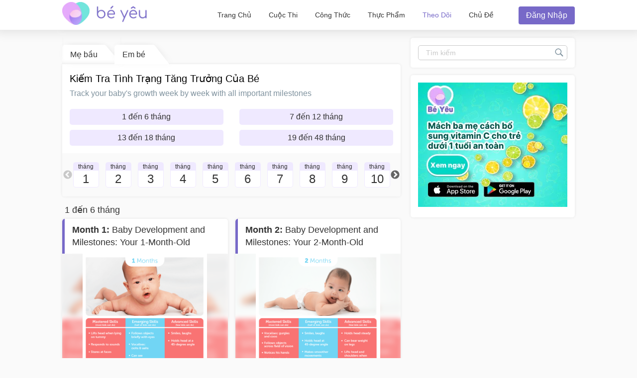

--- FILE ---
content_type: text/html; charset=utf-8
request_url: https://community.beyeu.com/tracker/baby?lng=id
body_size: 58416
content:
<!doctype html><html lang="id"><head prefix="og: http://ogp.me/ns# fb: http://ogp.me/ns/fb# article: http://ogp.me/ns/article#"><meta charset="utf-8"><meta name="viewport" content="width=device-width,initial-scale=1,maximum-scale=1,user-scalable=no"><meta name="theme-color" content="#3498db"><meta name="google-site-verification" content="z4B1ury8xbKcAi-Zy5GmGmoaT71FAui-7NYphWwYeT8"/><link rel="preconnect" href="//static.cdntap.com"/><link rel="preconnect" href="//www.googletagmanager.com"/><link rel="preconnect" href="//www.facebook.com"/><link rel="manifest" href="/manifest-vn.json"><link rel="shortcut icon" href="https://static.cdntap.com/prod-beyeu-assets/favicon/favicon.ico"><title>Theo dõi trẻ em | Bé Yêu</title>
        <link rel='preconnect' href='//securepubads.g.doubleclick.net' />
        <meta name="description" content="Theo dõi sức khỏe hàng ngày, sự tăng trưởng, dinh dưỡng và các mốc quan trọng khác của bé thông qua Trình theo dõi Bé của Phụ huynh. Luôn cập nhật cho bạn về mọi thứ liên quan đến các mốc phát triển và tăng trưởng của con bạn - từ nhận thức đến cảm xúc, từ thể chất đến tâm lý." />
        <meta property="al:android:url" content="tap://app/tracker" />
        <meta property="al:android:package" content="vn.com.lana.beyeu" />
        <meta property="al:android:app_name" content="Bé Yêu" />
        <meta property="al:ios:url" content="tap://app/tracker" />
        <meta property="al:ios:app_store_id" content="1160777619" />
        <meta property="al:ios:app_name" content="Bé Yêu" />
        <meta property="al:web:should_fallback" content="false" />
        <meta property="fb:app_id" content="260339341006310" />
    
        <!-- authorMetaInjector -->
        
        <meta property="fb:app_id" content="260339341006310" /> 
        <meta property="og:type"   content="article" /> 
        <meta property="og:url"    content="https://community.beyeu.com/tracker/baby" /> 
        <meta property="og:title"  content="Trang cộng đồng | Bé Yêu" />
        <meta property="og:image"  content="https://static.cdntap.com/prod-beyeu-assets/favicon/android-chrome-512x512.png" />
        <meta property="og:description"  content="Tham gia cộng đồng 30 triệu cha mẹ này để nhận được tất cả thông tin mới nhất về nuôi dạy con cái, từ theo dõi thai kỳ, theo dõi trẻ sơ sinh, nhận tất cả thông tin ngay trong tầm tay bạn. Bởi vì cần có một ngôi làng để nuôi dạy một đứa trẻ nên người, và bạn đã có một cộng đồng những cha mẹ tuyệt vời để tin cậy, hãy tham gia ngay!" />
    
        
            <script type="application/ld+json">
                // Sitelinks searchbox
                {
                   "@context": "http://schema.org",
                   "@type": "WebSite",
                   "url": "https://community.theasianparent.com",
                   "potentialAction": [{
                   "@type": "SearchAction",
                   "target": "https://community.theasianparent.com/search?q={search_term_string}",
                   "query-input": "required name=search_term_string"
                   }]
                }
            </script>
        
        <!-- QnAStructuredDataInjector -->
        <!-- RecipeStructuredDataInjector -->
        <!-- FoodStructuredDataInjector -->
        
        <script>
            //needs to be before gtm script
            window.dataLayer = [{
                geoCountryCode: 'us',
                profileCountryCode: '',
                userId: ''
            }];
        </script>
        
            <!-- Google Tag Manager -->
                <script>(function(w,d,s,l,i){w[l]=w[l]||[];w[l].push({'gtm.start':
                new Date().getTime(),event:'gtm.js'});var f=d.getElementsByTagName(s)[0],
                j=d.createElement(s),dl=l!='dataLayer'?'&l='+l:'';j.async=true;j.src=
                'https://www.googletagmanager.com/gtm.js?id='+i+dl;f.parentNode.insertBefore(j,f);
                })(window,document,'script','dataLayer','GTM-5WRBCKL');</script>
            <!-- End Google Tag Manager -->
        

        <!-- jwPlayerInjector -->
        <!-- preloadInjector -->
        <!-- FAQWebViewHead -->
        
    <script type="application/ld+json">
        {
            "@context": "https://schema.org",
            "@type": "BreadcrumbList",
            "itemListElement" : [{"@type":"ListItem","position":1,"item":{"@id":"https://community.beyeu.com/feed","name":"Home"}},{"@type":"ListItem","position":2,"item":{"@id":"https://community.beyeu.com/tracker","name":"Tracker"}},{"@type":"ListItem","position":3,"item":{"@id":"https://community.beyeu.com/tracker/baby","name":"baby"}}]
        }
    </script>
    
        <!-- metaNext -->
        <!-- metaPrev -->
    <meta name="apple-mobile-web-app-capable" content="yes"><link rel="apple-touch-icon" href="https://static.cdntap.com/prod-beyeu-assets/favicon/logo-192.png"><link rel="apple-touch-icon" sizes="120x120" href="https://static.cdntap.com/prod-beyeu-assets/favicon/logo-120.png"><link rel="apple-touch-icon" sizes="152x152" href="https://static.cdntap.com/prod-beyeu-assets/favicon/logo-152.png"><script>var googletag=googletag||{};googletag.cmd=googletag.cmd||[]</script><link rel="preload" href="/static/css/main.f4d9c65a.chunk.css" as="style"><link href="/static/css/main.f4d9c65a.chunk.css" rel="stylesheet"></head><body class="trackerCalendar-page"><noscript>You need to enable JavaScript to run this app.</noscript><div id="root"><div class="base-layout  false"><header><div class="header-top"><div class="h-left"><div class="only-mobile hamburger-wrap"><svg class="icon hamburger-regular-dark-md " height="32px" version="1.1" viewBox="0 0 32 32" width="32px" xmlns="http://www.w3.org/2000/svg"><path fill="#333" d="M4,10h24c1.104,0,2-0.896,2-2s-0.896-2-2-2H4C2.896,6,2,6.896,2,8S2.896,10,4,10z M28,14H4c-1.104,0-2,0.896-2,2  s0.896,2,2,2h24c1.104,0,2-0.896,2-2S29.104,14,28,14z M28,22H4c-1.104,0-2,0.896-2,2s0.896,2,2,2h24c1.104,0,2-0.896,2-2  S29.104,22,28,22z"></path></svg></div><div class="logo-wrap"><a href="/feed?lng=id" aria-label="theAsianparent community logo - Go to feed page"><img class="not-mobile logo" src="https://static.cdntap.com//prod-beyeu-assets/community/Community_logo.png" height="44" width="170" alt="theAsianparent-community" loading="lazy"/><img class="only-mobile logo" src="https://static.cdntap.com//prod-beyeu-assets/community/Community_logo.png" height="33" width="130" alt="theAsianparent-community" loading="lazy"/></a></div></div><div class="h-right"><nav class="not-mobile"><ul class="flex flex-center"><li><a href="/feed?lng=id" class="">Trang Chủ</a></li><li><a href="/contests?lng=id" class="">Cuộc thi</a></li><li><a href="/recipes?lng=id" class="">Công thức</a></li><li><a href="/food?lng=id" class="">Thực phẩm</a></li><li><a href="/tracker?lng=id" class="active">Theo dõi</a></li><li><a href="/topics?lng=id" class="">Chủ đề</a></li></ul></nav><div class="only-mobile"><svg class="icon search-regular-gray-md " height="32px" version="1.1" viewBox="0 0 32 32" width="32px" xmlns="http://www.w3.org/2000/svg"><g fill="none" fill-rule="evenodd" stroke="none" stroke-width="1"><g fill="#7f929e"><path d="M19.4271164,21.4271164 C18.0372495,22.4174803 16.3366522,23 14.5,23 C9.80557939,23 6,19.1944206 6,14.5 C6,9.80557939 9.80557939,6 14.5,6 C19.1944206,6 23,9.80557939 23,14.5 C23,16.3366522 22.4174803,18.0372495 21.4271164,19.4271164 L27.0119176, 25.0119176 C27.5621186,25.5621186 27.5575313,26.4424687 27.0117185,26.9882815 L26.9882815,27.0117185 C26.4438648,27.5561352 25.5576204,27.5576204 25.0119176,27.0119176 L19.4271164,21.4271164 L19.4271164,21.4271164 Z M14.5,21 C18.0898511,21 21,18.0898511 21, 14.5 C21,10.9101489 18.0898511,8 14.5,8 C10.9101489,8 8,10.9101489 8,14.5 C8,18.0898511 10.9101489,21 14.5,21 L14.5,21 Z"></path></g></g></svg></div><div><div class="user-profile-button"><button class="btn btn-round not-desktop"><img src="https://static.cdntap.com/community-theasianparent/assets/user.png" loading="lazy" alt="login" width="20" height="18"/></button><button class="btn btn-primary only-desktop">Đăng nhập</button></div></div></div></div><div class=""></div><div class="only-mobile left-slide-panel"><span class="close"><svg class="icon cross-regular-dark-smd " enable-background="new 0 0 32 32" height="32px" version="1.1" viewBox="0 0 32 32" width="32px" xmlns="http://www.w3.org/2000/svg"><path fill="#333" d="M17.459,16.014l8.239-8.194c0.395-0.391,0.395-1.024,0-1.414c-0.394-0.391-1.034-0.391-1.428,0  l-8.232,8.187L7.73,6.284c-0.394-0.395-1.034-0.395-1.428,0c-0.394,0.396-0.394,1.037,0,1.432l8.302,8.303l-8.332,8.286  c-0.394,0.391-0.394,1.024,0,1.414c0.394, 0.391,1.034,0.391,1.428,0l8.325-8.279l8.275,8.276c0.394,0.395,1.034,0.395,1.428,0  c0.394-0.396,0.394-1.037,0-1.432L17.459,16.014z"></path><g></g><g></g><g></g><g></g><g></g><g></g></svg></span><div class="user-details"><div class="offline-profile-thumb"></div><div class="login-signup-style"><a href="#">Đăng nhập<!-- --> / <!-- -->Đăng ký</a></div></div><div class="sidebar-menu-wrap"><ul><li class="divider"></li><li><ul class="user-details-header"><li>Cộng đồng</li></ul></li><li class="poll-link"><span class="icon-wrap"><svg class="icon sidebar-poll-icon-regular " width="256" height="256" x="0px" y="0px" version="1.1" viewBox="0 0 256 256" xmlns="http://www.w3.org/2000/svg"><circle fill="#906dfd" opacity="0.2" data-name="Ellipse 4 copy 2" cx="128" cy="128" r="126"></circle><path fill="#906dfd" d="M94.685,133.867H72a4.381,4.381,0,0,0-4.44,4.357v35.827A4.381,4.381,0,0,0,72,178.408H94.685a4.381,4.381,0,0,0,4.438-4.357V138.224C99.615,135.8,97.149,133.867,94.685,133.867Zm43.4-53.74H115.4a4.38,4.38,0,0,0-4.438,4.358v89.567a4.38,4.38,0,0,0,4.438,4.357h22.686a4.382,4.382,0,0,0,4.44-4.357V84.968C142.523,82.548,140.549,80.127,138.083,80.127Zm43.4,31.469H158.8a4.379,4.379,0,0,0-4.438,4.358v58.1a4.38,4.38,0,0,0,4.438,4.357h22.685a4.379,4.379,0,0,0,4.438-4.357v-58.1A4.379,4.379,0,0,0,181.482,111.6Z"></path></svg></span><span><a href="/feed/poll?lng=id">Bình chọn</a></span></li><li class="photo-link"><span class="icon-wrap"><svg class="icon sidebar-photo-icon-regular " width="256" height="256" x="0px" y="0px" version="1.1" viewBox="0 0 256 256" xmlns="http://www.w3.org/2000/svg"><circle fill="#4761c2" opacity="0.2" cx="128" cy="128" r="127.5"></circle><g><path fill="#4761c2" d="M182.01,79.13H73.99c-3.79,0-6.86,3.07-6.86,6.86v84.02c0,3.79,3.07,6.86,6.86,6.86h108.03 c3.79,0,6.86-3.07,6.86-6.86V85.99C188.87,82.2,185.8,79.13,182.01,79.13z M175.15,92.85v61.85l-15.69-19.05 c-0.58-0.7-1.6-0.82-2.34-0.29l-18.25,13.32l-31.34-30.48c-0.36-0.36-0.87-0.5-1.36-0.48c-0.5,0.05-0.96,0.32-1.24,0.73 l-24.1,34.48V92.85H175.15z M134,118.57c0-6.15,5-11.15,11.15-11.15c6.15,0,11.15,5,11.15,11.15s-5,11.15-11.15,11.15 C139,129.71,134,124.71,134,118.57z"></path></g></svg></span><span><a href="/booth?lng=id">Ảnh</a></span></li><li class="food-link"><span class="icon-wrap"><svg class="icon food-icon " width="30px" height="30px" viewBox="0 0 26 26"><g stroke="none" stroke-width="1" fill="none" fill-rule="evenodd"><rect x="0" y="0" width="26" height="26"></rect><g transform="translate(4.000000, 2.000000)" fill="#494E5F" stroke="#494E5F" stroke-width="0.5"><path d="M8.69423958,6.71698958 C8.42433854,6.65792188 8.16251563,6.56213021 7.91810937,6.43167708 C7.14513021,6.01900521 6.27635938,5.80078125 5.405125,5.80078125 C4.93825521,5.80078125 4.47052604,5.86277083 4.01465625,5.98474479 C2.54569792,6.37839583 1.30963021,7.38254688 0.623505208,8.73967187 C-0.0626770833,10.0969688 -0.138760417,11.6877292 0.415135417,13.104151 L2.73922917,19.0481615 C3.08435417,19.9303385 3.68121875,20.676276 4.46536979,21.2050781 C5.23657292,21.7251719 6.13398958,22 7.06096875,22 C7.46561979,22 7.87021354,21.9464896 8.26340625,21.8411302 C8.64027083,21.7401823 9.00040625,21.5931146 9.33854167,21.4026771 C9.67667708,21.5931146 10.0365833,21.7401823 10.4136771,21.8411302 C10.8066406,21.9464896 11.2112917,22 11.6161146,22 L11.6165729,22 C12.5430938,22 13.4405104,21.7251719 14.2117135,21.2050781 C14.9956354,20.6764479 15.5925,19.9305677 15.937625,19.0481615 L18.2619479,13.1039219 C18.8156146,11.6877292 18.7397604,10.0967396 18.0535781,8.73967187 C17.367224,7.38254688 16.1311563,6.37839583 14.6621979,5.98474479 C14.2065573,5.86277083 13.738599,5.80078125 13.2717292,5.80078125 C12.400724,5.80078125 11.531724,6.01900521 10.7587448,6.43167708 C10.5145677,6.56213021 10.2527448,6.65792188 9.98261458,6.71698958 L9.98261458,4.68451042 L11.0778594,4.68451042 C12.4886667,4.68451042 13.6365625,3.53661458 13.6365625,2.12580729 L13.6365625,0 L11.2528854,0 C10.3019583,0 9.47122917,0.521640625 9.03036979,1.29353125 C8.33146875,0.50084375 7.30892708,0 6.17163021,0 L6.17163021,1.288375 C7.56272917,1.288375 8.69423958,2.42011458 8.69423958,3.81104167 L8.69423958,6.71698958 Z M9.98261458,2.55841667 C9.98261458,1.85819792 10.5524375,1.288375 11.2528854,1.288375 L12.3481302,1.288375 L12.3481302,2.12580729 C12.3481302,2.8263125 11.7783646,3.39607812 11.0778594,3.39607812 L9.98261458,3.39607812 L9.98261458,2.55841667 Z M17.061974,12.6348177 L14.7375938,18.5788281 C14.4883177,19.2164271 14.0574844,19.7550833 13.4912708,20.136875 C12.9338229,20.5128802 12.2855104,20.711625 11.6165729,20.711625 C11.6163438,20.711625 11.6163438,20.711625 11.6161146,20.711625 C11.3240417,20.711625 11.0315677,20.6728958 10.7471146,20.5965833 C10.3738021,20.4965521 10.0235781,20.3340729 9.70555208,20.1136146 L9.33854167,19.8594115 L8.97153125,20.1136146 C8.65373438,20.3340729 8.30328125,20.4965521 7.92996875,20.5965833 C7.64551563,20.6728958 7.35304167,20.711625 7.06096875,20.711625 C6.39180208,20.711625 5.74348958,20.5128802 5.1858125,20.136875 C4.61959896,19.7550833 4.18876563,19.2161979 3.93948958,18.5788281 L1.61510938,12.6348177 C1.19464583,11.5592812 1.25233854,10.3514583 1.77334896,9.32106771 C2.29435938,8.29050521 3.23296875,7.52823958 4.34832292,7.22929167 C4.69545313,7.13636458 5.0510625,7.08915625 5.405125,7.08915625 C6.06529688,7.08915625 6.72438021,7.25478646 7.31139063,7.56811458 C7.93289063,7.90000521 8.63379688,8.07543229 9.33854167,8.07543229 C10.0432865,8.07543229 10.7441927,7.90000521 11.3656927,7.56811458 C11.9527031,7.25478646 12.6117865,7.08915625 13.2719583,7.08915625 C13.62625,7.08915625 13.9818594,7.13636458 14.3289323,7.22929167 C15.4441146,7.52823958 16.382724,8.29050521 16.9037344,9.32106771 C17.4247448,10.3514583 17.4824375,11.5592812 17.061974,12.6348177 Z"></path></g></g></svg></span><span><a href="/food?lng=id">Thực phẩm</a></span></li><li class="recipes-link"><span class="icon-wrap"><svg class="icon recipes-icon " width="24px" height="24px" viewBox="0 0 24 24"><g stroke="none" stroke-width="1" fill="none" fill-rule="evenodd"><g transform="translate(-1.000000, 0.000000)" fill="#494E5F" stroke="#484E61" stroke-width="0.5"><g transform="translate(2.000000, 1.000000)"><g transform="translate(0.000000, 9.775623)"><path d="M17.179867,0.618925208 C16.1124709,1.30122992 15.5251745,2.5307313 15.6658283,3.79003324 L11.0304709,6.76119114 L6.39438227,3.79173961 C6.53814404,2.53195014 5.94944598,1.30074238 4.87869806,0.621545706 C4.18213296,0.141385042 3.33516343,-0.0697783934 2.49483657,0.0271191136 C1.6921108,0.10567313 0.966232687,0.538238227 0.515141274,1.20670914 C0.0642936288,1.87536288 -0.0649639889,2.71026593 0.162592798,3.48392244 C0.387772853,4.29901939 0.901268698,5.00484765 1.60734072,5.47026039 C2.63884211,6.20966759 4.00265928,6.2938892 5.11746814,5.68684765 L8.71590028,8.24165097 L5.29145706,10.4375069 C4.96462604,10.6453186 4.73560665,10.9766593 4.65705263,11.356144 C4.57825485,11.7353241 4.6565651,12.1305319 4.8739446,12.4511468 C5.09053186,12.7710914 5.42693075,12.9903601 5.80708587,13.0591634 C6.187241,13.1279668 6.57934072,13.0405762 6.89428809,12.8167978 L11.0304709,9.88354571 L15.1666537,12.8189917 C15.4820886,13.0496565 15.8779668,13.1419834 16.2628753,13.0746427 C16.6478449,13.0073019 16.9887535,12.786144 17.2070471,12.4621163 C17.4253407,12.1379058 17.5021884,11.7389197 17.4200997,11.3568144 C17.3377064,10.9747701 17.103446,10.6426981 16.7711302,10.4372632 L13.3429086,8.24335734 L16.9437175,5.68733518 C18.0585263,6.29437673 19.4220997,6.21058172 20.4540886,5.47117452 C21.9569141,4.45685873 22.4475568,2.54310249 21.5469584,1.20481994 C20.6464211,-0.133523546 18.6860443,-0.395146814 17.179867,0.618925208 Z M6.47080332,12.2219446 C6.1458615,12.4407258 5.70592244,12.3602216 5.47903601,12.0407645 C5.37263158,11.8836565 5.33429917,11.6898615 5.37287535,11.5039889 C5.41145152,11.3178116 5.52382825,11.1554626 5.68422715,11.0535679 L9.3585928,8.69731302 L10.3967978,9.43385596 L6.47080332,12.2219446 Z M16.6870914,11.5041717 C16.7456565,11.7879778 16.6247479,12.0788532 16.3821385,12.2374238 C16.1393463,12.3961773 15.8243989,12.390205 15.5880055,12.222615 L5.33551801,4.94603878 C5.20717452,4.85535734 5.03531856,4.85651524 4.90843767,4.94914681 C4.0211856,5.52809418 2.86761773,5.4940277 2.01607756,4.8638892 C1.45663158,4.49683657 1.04935734,3.93958449 0.869396122,3.29512465 C0.695102493,2.72525762 0.787734072,2.106759 1.12120776,1.61282548 C1.45498615,1.11883102 1.99395568,0.80199446 2.58789474,0.750559557 C3.25277008,0.676088643 3.92191136,0.844836565 4.47185042,1.22596676 C5.37433795,1.77992798 5.83731302,2.83690305 5.63236565,3.87602216 C5.59378947,4.02837673 5.65710803,4.18853186 5.78971745,4.27330194 L16.3767147,11.0533241 C16.5371136,11.1552188 16.6492465,11.3178116 16.6870914,11.5041717 Z M20.0436454,4.86321884 C19.1919224,5.49311357 18.0382936,5.52687535 17.1511025,4.94774515 C17.0242216,4.85486981 16.8523047,4.85371191 16.7240222,4.94463712 L12.6787645,7.81652078 L11.7091801,7.19491413 L16.2702493,4.26970637 C16.4023712,4.18499723 16.4657507,4.0252687 16.4274183,3.87291413 C16.2267368,2.83403878 16.6892244,1.77919668 17.5895789,1.22310249 C18.7596011,0.434454294 20.2638892,0.608443213 20.9399169,1.60996122 C21.6160055,2.61147922 21.2134848,4.0745097 20.0436454,4.86321884 Z"></path></g><g transform="translate(2.132964, 0.000000)"><path d="M12.9122936,12.5052022 L13.9533019,7.3006482 C15.7120222,7.14756233 17.0365928,5.63425485 16.9554183,3.87078116 C16.8742438,2.1074903 15.4161496,0.722038781 13.6509695,0.731301939 C12.9115623,0.72868144 12.1933629,0.978177285 11.6151468,1.43877562 C11.0033518,0.538725762 9.98562327,0 8.89750693,0 C7.80939058,0 6.79166205,0.538725762 6.17986704,1.43877562 C5.60165097,0.978177285 4.88345152,0.72868144 4.14404432,0.731301939 C2.3853241,0.731058172 0.937224377,2.11395014 0.856293629,3.87078116 C0.775606648,5.62761219 2.09036565,7.13756787 3.84171191,7.2991856 L4.88272022,12.5052022 L5.59927424,12.361928 L5.39457064,11.3351801 L12.4004432,11.3351801 L12.1957396,12.3590637 L12.9122936,12.5052022 Z M11.1473573,10.6038781 L11.4534681,8.46189474 L10.7293573,8.35804986 L10.4086814,10.6038781 L9.26315789,10.6038781 L9.26315789,6.58171745 L8.53185596,6.58171745 L8.53185596,10.6038781 L7.38633241,10.6038781 L7.06565651,8.35804986 L6.34154571,8.46189474 L6.64765651,10.6038781 L5.24837119,10.6038781 L4.50232133,6.87429917 C4.46758449,6.70408864 4.31785042,6.58171745 4.14404432,6.58171745 C2.73049861,6.58171745 1.58448753,5.43570637 1.58448753,4.02216066 C1.58448753,2.60861496 2.73049861,1.46260388 4.14404432,1.46260388 C4.84847091,1.46071468 5.52187812,1.75232133 6.00252632,2.26697507 C6.08516343,2.35436565 6.20509695,2.39556233 6.32393352,2.37721884 C6.44246537,2.35887535 6.54484765,2.28367313 6.59719668,2.17556233 C7.02354571,1.29288089 7.91719668,0.732033241 8.89750693,0.732033241 C9.87781717,0.732033241 10.7714681,1.29288089 11.1978172,2.17556233 C11.2501662,2.28367313 11.3525485,2.35887535 11.4710803,2.37721884 C11.5899169,2.39556233 11.7098504,2.35436565 11.7924875,2.26697507 C12.2731357,1.75232133 12.9465429,1.46071468 13.6509695,1.46260388 C15.0645152,1.46260388 16.2105263,2.60861496 16.2105263,4.02216066 C16.2105263,5.43570637 15.0645152,6.58171745 13.6509695,6.58171745 C13.4771634,6.58171745 13.3274294,6.70408864 13.2926925,6.87429917 L12.5466427,10.6038781 L11.1473573,10.6038781 Z"></path></g></g></g></g></svg></span><span><a href="/recipes?lng=id">Công thức</a></span></li><li class="topics-link"><span class="icon-wrap"><svg class="icon sidebar-topics-icon-regular " width="256" height="256" x="0px" y="0px" version="1.1" viewBox="0 0 256 256" xmlns="http://www.w3.org/2000/svg"><circle data-name="Ellipse 4 copy 2" fill="#63d9ff" opacity="0.2" cx="128" cy="128" r="126"></circle><path data-name="Forma 1" fill="#63d9ff" d="M126.211,68.994a59.011,59.011,0,1,0,59.8,58.212A59.016,59.016,0,0,0,126.211,68.994Zm-0.174,94.926-0.326,0a8.59,8.59,0,0,1,.2-17.178l0.291,0c5.158,0.152,8.657,3.813,8.512,8.9A8.28,8.28,0,0,1,126.037,163.92Zm21.11-41.9c-1.18,1.677-3.776,3.759-7.046,6.306l-3.6,2.487a9.776,9.776,0,0,0-3.617,4.405,9.131,9.131,0,0,0-.558,3.695l0,0.578H118.571l0.04-1.164c0.168-4.781.286-7.595,2.268-9.92,3.109-3.65,9.969-8.067,10.26-8.255a10.822,10.822,0,0,0,2.428-2.483c1.443-1.99,2.082-3.557,2.082-5.1a9.932,9.932,0,0,0-1.887-5.87c-1.205-1.7-3.492-2.557-6.8-2.557-3.282,0-5.53,1.042-6.874,3.179A12.766,12.766,0,0,0,118,114.191v0.587H103.826l0.026-.613c0.365-8.682,3.465-14.935,9.208-18.584a24.249,24.249,0,0,1,13.337-3.5c6.859,0,12.648,1.666,17.206,4.953,4.619,3.331,6.961,8.318,6.961,14.825A16.96,16.96,0,0,1,147.147,122.023Z"></path></svg></span><span><a href="/topics?lng=id">Chủ đề</a></span></li><li class="divider"></li><li><ul class="user-details-header"><li>Theo dõi</li></ul></li><li class="pregnancy-tracker-link"><span class="icon-wrap"><svg class="icon sidebar-pregnancy-tracker-icon-regular " width="256" height="256" x="0px" y="0px" version="1.1" viewBox="0 0 256 256" xmlns="http://www.w3.org/2000/svg"><circle fill="#F03D71" opacity="0.2" cx="128" cy="128" r="126"></circle><path fill="#F03D71" d="M128,202c-3.38-0.76-6.75-1.62-10.15-2.25c-7.72-1.44-12.7-5.99-14.24-13.55c-1.76-8.61-3.74-17.34-3.99-26.06 c-0.43-14.96,0.1-29.97,0.84-44.93c0.46-9.27,7.9-16.61,15.4-15.81c2.78,0.3,5.62,1.83,8.02,3.43c4.27,2.84,8.07,6.39,12.34,9.24 c8.89,5.93,9.98,9.25,5.66,20.41c2.8,1.24,5.65,2.45,8.47,3.75c15.9,7.33,26.03,18.81,26.54,37.13c0.06,1.98-0.42,3.98-0.39,5.97 c0.06,5.29-5.98,5.56-7.69,9.47c-0.69,1.58-2.4,2.71-4.1,4.53c-4.24-3.99-8.58-8-12.84-12.1c-3.72-3.58-6.98-7.76-11.1-10.79 c-8.62-6.37-11.08-15.03-11.55-25.14c-0.44-9.45-1.64-18.89-2.89-28.28c-0.91-6.87-6.26-10.82-13.02-10.31 c-5.9,0.44-10.36,5.35-10.63,11.85c-0.09,2.15-0.31,4.46,0.3,6.46c4.11,13.52,8.05,27.11,12.89,40.37 c1.55,4.26,5.09,8.26,8.67,11.23c9.72,8.06,19.95,15.51,30.26,23.41c-2.85,0.73-5.32,1.36-7.78,1.99C140.67,202,134.33,202,128,202z "></path><path fill="#F03D71" d="M95,55c2.58,1.47,5.03,3.34,7.8,4.25c1.52,0.5,3.7-0.31,5.36-1.04c9.92-4.32,21.07,0.01,24.83,9.77 c3.89,10.1-1.07,20.95-11.32,24.04c-7.02,2.12-13.58,0.86-18.81-4.63c-5.22-5.48-5.95-12.03-3.91-19.05 c0.4-1.39,1.06-2.71,1.84-4.65c-4.89,1.76-9.29,4.71-13.53,4.49c-4.13-0.21-8.1-3.64-13-6.08C80.83,59.32,85.92,57.16,91,55 C92.33,55,93.67,55,95,55z"></path></svg></span><span><a href="/tracker/pregnancy?lng=id">Theo dõi thai kỳ</a></span></li><li class="baby-tracker-link"><span class="icon-wrap"><svg class="icon sidebar-baby-tracker-icon-regular " width="256" height="256" x="0px" y="0px" version="1.1" viewBox="0 0 256 256" xmlns="http://www.w3.org/2000/svg"><circle fill="#16d1c0" opacity="0.2" data-name="Ellipse 4 copy 2" cx="128" cy="128" r="126"></circle><path fill="#16d1c0" d="M181.2,102.324c-11.576-13.182-39.132-12.263-41.007-1.638-1.551,8.852,7.859,13.8,12.362,18.395,5.207,5.306,6.091,13.881,1.8,19.729-1.793,2.427-12.476,13.1-9.3,23.63,1.617,5.344,5.248,7.739,10,8.712,15.808,3.244,17.474-9.128,17.638-14.621a37.909,37.909,0,0,1,3.074-14.885C181.056,129.807,189.054,111.267,181.2,102.324ZM141.228,66.767c3.573-.567,7.22,3.6,8.146,9.3s-1.212,10.783-4.782,11.35-7.22-3.6-8.149-9.3S137.658,67.332,141.228,66.767Zm20.888,10.779c0.217,3.991-1.625,7.333-4.122,7.468s-4.707-3-4.929-6.986,1.63-7.333,4.127-7.469S161.9,73.553,162.116,77.546Zm10.5,2.878c0.18,3.239-1.326,5.956-3.356,6.063s-3.815-2.428-3.995-5.671,1.317-5.954,3.348-6.067S172.435,77.18,172.615,80.424Zm6.468,4.791c-0.173,2.393-1.531,4.251-3.03,4.145s-2.578-2.132-2.406-4.526,1.526-4.251,3.028-4.144S179.254,82.819,179.083,85.214Zm4.584,5.648c-0.131,1.91-1.22,3.391-2.415,3.311s-2.059-1.7-1.924-3.615,1.224-3.393,2.423-3.31S183.806,88.956,183.667,90.863ZM115.5,117.231c-1.875-10.625-29.429-11.54-41,1.638-7.851,8.943.143,27.483,5.428,39.322a37.947,37.947,0,0,1,3.076,14.876c0.163,5.493,1.836,17.869,17.638,14.63,4.755-.973,8.387-3.364,10-8.712,3.176-10.535-7.5-21.2-9.294-23.63-4.3-5.849-3.412-14.42,1.8-19.732C107.645,131.035,117.057,126.083,115.5,117.231Zm-9.186-24.617c0.932-5.7,4.579-9.865,8.146-9.3s5.708,5.646,4.781,11.349-4.576,9.866-8.144,9.3S105.393,98.317,106.318,92.614Zm-3.676,1.955c-0.216,3.991-2.425,7.119-4.924,6.982s-4.351-3.478-4.128-7.471,2.425-7.118,4.924-6.98S102.866,90.582,102.642,94.569Zm-12.2,2.8c-0.18,3.241-1.967,5.778-3.995,5.669s-3.526-2.823-3.344-6.063,1.965-5.783,3.993-5.675S90.614,94.127,90.438,97.366Zm-8.383,4.01c0.172,2.4-.907,4.422-2.4,4.527s-2.855-1.755-3.027-4.149,0.907-4.422,2.4-4.525S81.884,98.982,82.055,101.376Zm-5.694,5.735c0.139,1.91-.721,3.532-1.92,3.615s-2.276-1.4-2.413-3.31,0.72-3.533,1.916-3.615S76.225,105.2,76.362,107.111Z"></path></svg></span><span><a href="/tracker/baby?lng=id">Theo dõi bé yêu</a></span></li><li class="divider"></li><li><ul class="user-details-header"><li>Phần thưởng</li></ul></li><li class="rewards-link"><span class="icon-wrap"><img src="https://static.cdntap.com/parenttown-prod/assets/tools/Reward.png" alt="Phần thưởng" width="30" height="30" loading="lazy"/></span><span><a href="/rewards?lng=id">Phần thưởng</a></span></li><li class="contests-link"><span class="icon-wrap"><svg class="icon sidebar-contests-icon-regular " width="256" height="256" x="0px" y="0px" version="1.1" viewBox="0 0 256 256" xmlns="http://www.w3.org/2000/svg"><circle data-name="Ellipse 4 copy 2" fill="#0296d8" opacity="0.2" cx="128" cy="128" r="126"></circle><path fill="#0296d8" d="M179,91.43h-8.706a13.9,13.9,0,0,0,2.122-6.026,15.483,15.483,0,0,0-25.789-13.158l-10.993,9.98a11.669,11.669,0,0,0-17.28.012l-11.007-9.994A15.484,15.484,0,0,0,81.559,85.408a13.886,13.886,0,0,0,2.122,6.022H75a7.807,7.807,0,0,0-7.8,7.814v11.721a3.9,3.9,0,0,0,3.9,3.907H182.9a3.9,3.9,0,0,0,3.9-3.907V99.243A7.807,7.807,0,0,0,179,91.43Zm-63.7-1.3v1.3H96.953a7.693,7.693,0,0,1-3.239-14.669,7.5,7.5,0,0,1,8.4,1.274L115.3,90.012C115.3,90.051,115.3,90.089,115.3,90.127Zm49.377-5.761a7.905,7.905,0,0,1-8.016,7.064H138.7v-1.3c0-.046,0-0.092,0-0.138L151.683,78.2a7.79,7.79,0,0,1,7.378-1.889A7.6,7.6,0,0,1,164.677,84.367ZM75,122.685v57.3a7.807,7.807,0,0,0,7.8,7.814h36.4V122.685H75Zm59.8,0V187.8h36.4a7.806,7.806,0,0,0,7.8-7.814v-57.3H134.8Z"></path></svg></span><span><a href="/contests?lng=id">Cuộc thi</a></span></li><li class="vip-link"><span class="icon-wrap"><img src="https://static.cdntap.com/tap-assets/SubCategory/baby.png" alt="VIP Parents" width="30" height="30" loading="lazy"/></span><span><a href="https://www.parents.vip/">VIP Parents</a></span></li><li class="divider"></li><li><ul class="user-details-header"><li>Thêm</li></ul></li><li class="feedback-link"><span class="icon-wrap"><svg class="icon sidebar-feedback-icon-regular " width="256" height="256" x="0px" y="0px" version="1.1" viewBox="0 0 256 256" xmlns="http://www.w3.org/2000/svg"><circle data-name="Ellipse 4 copy 2" fill="#f88050" opacity="0.2" cx="128" cy="128" r="126"></circle><path data-name="Forma 1" fill="#f88050" d="M168.639,129.27l11.4-7.613a3.017,3.017,0,0,0,.309-4.8l-11.711-10.17V129.27ZM123.4,74.516l-6.431,5.591h21.067l-6.431-5.591A6.278,6.278,0,0,0,123.4,74.516ZM74.981,121.657l11.4,7.613V106.687l-11.711,10.17A3.007,3.007,0,0,0,74.981,121.657Zm74.447,25.592,30.326,28.8a3.109,3.109,0,0,0,5.256-2.192V129.245a3.1,3.1,0,0,0-4.834-2.521Zm-74.173,28.8,30.325-28.8L74.832,126.724A3.1,3.1,0,0,0,70,129.245v44.608A3.109,3.109,0,0,0,75.255,176.045Zm101.116,2.716L145.76,149.7l-13.559,9.05a8.449,8.449,0,0,1-9.394,0l-13.559-9.05L78.636,178.761A3.042,3.042,0,0,0,80.793,184h93.434A3.041,3.041,0,0,0,176.371,178.761Zm-63.615-95H96.286a6.147,6.147,0,0,0-6.2,6.091v41.9h0l33.673,22.961a6.274,6.274,0,0,0,7.462,0L164.9,131.755v-41.9a6.148,6.148,0,0,0-6.2-6.091H112.756Zm-6.073,41.379a1.84,1.84,0,0,1,1.859-1.827h37.923a1.827,1.827,0,1,1,0,3.653H108.542A1.841,1.841,0,0,1,106.683,125.141Zm39.782-18.577a1.828,1.828,0,1,1,0,3.655H108.542a1.828,1.828,0,1,1,0-3.655h37.923Z"></path></svg></span><span><a href="/contact?lng=id">Phản hồi</a></span></li></ul><div class="download-app-section"><p><a href="https://id.theasianparent.com/about-us">Về chúng tôi</a><a href="/privacy?lng=id">Chính sách bảo mật</a><a href="https://beyeu.com/terms-and-conditions">Điều khoản sử dụng</a><a href="/community-guideline?lng=id">Tiêu chuẩn cộng đồng</a><a href="/sitemap?lng=id">Sơ đồ trang web</a></p><p><span>Tải app miễn phí của chúng tôi</span></p><div class="clear-fix"></div><div class="social-app-wrap"><div class="google-play-btn"><a href="http://links.beyeu.com/install" aria-label="Download BeYeu app from google play store"><img src="https://static.cdntap.com/html-edm/2018/sep/tap-welcome/icon-android.svg" alt="google play store" loading="lazy" width="125" height="36"/></a></div><div class="play-store-btn"><a href="http://links.beyeu.com/install" aria-label="Download BeYeu app from app store"><img src="https://static.cdntap.com/html-edm/2018/sep/tap-welcome/icon-ios.svg" alt="app store" loading="lazy" width="125" height="36"/></a></div></div></div></div></div></header><main><div class="notifications-wrapper"></div><div id="startMainContentSection"></div><div class="left-panel-decative main-content"><div class="center-panel"><div class="compose-wrap"><div></div></div><div><div class="tracker-calendar-container"><div class="calendar-switcher"><a href="/tracker/pregnancy" class="">Mẹ bầu</a><a href="/tracker/baby" class="selected">Em bé</a></div><div class="switcher-body"><div class="shadow-card no-pad baby-switcher-body"><h1>Kiếm tra tình trạng tăng trưởng của bé</h1><p>Track your baby&#x27;s growth week by week with all important milestones</p><ul><li><span>1 đến 6 tháng</span></li><li><span>7 đến 12 tháng</span></li><li><span>13 đến 18 tháng</span></li><li><span>19 đến 48 tháng</span></li></ul><div><div id="topCalendarSliderBottom"></div></div></div><div><section><p id="calendarListSectionsId-1" class="section-title">1 đến 6 tháng</p><div class="calendar-list"><a href="/tracker/baby/1?lng=id" id="calendarCellId-1" class="pointer-click shadow-card no-pad tracker-calendar-card"><div class="tc-title"><h2><strong>Month 1: </strong>Baby Development and Milestones: Your 1-Month-Old</h2></div><div class="img-wrap"><div class="img-blur-wrap"><div style="background-image:url(https://s3-ap-southeast-1.amazonaws.com/parenttown-prod/assets/baby_tracker/1+Months.png)"></div><img src="https://s3-ap-southeast-1.amazonaws.com/parenttown-prod/assets/baby_tracker/1+Months.png" alt="TrackerCalendarCard" loading="lazy"/></div></div><p>The first year of a newborn&#x27;s life is one of the fastest in human development; it’s no wonder that when you have a baby, you often hear people say ‘they grow so quickly!’ or ‘t...</p><div class="read-more-wrap"><span><span>Đọc thêm</span> <svg class="icon right-double-arrow-regular-gray-md " enable-background="new 0 0 32 32" height="32px" version="1.1" viewBox="0 0 32 32" width="32px" xmlns="http://www.w3.org/2000/svg"><g><path fill="#7769c8" d="M23.662,15.286l-6.9-6.999c-0.39-0.394-1.024-0.394-1.414,0c-0.391,0.394-0.391,1.034,0,1.428L21.544,16   l-6.196,6.285c-0.391,0.394-0.391,1.034,0,1.428c0.391,0.394,1.024,0.394,1.414,0l6.899-6.999   C24.038,16.335,24.039,15.666,23.662,15.286z"></path><path fill="#7769c8" d="M16.662,15.286L9.763,8.287c-0.391-0.394-1.024-0.394-1.414,0c-0.391,0.394-0.391,1.034,0,1.428L14.544,16   l-6.196,6.285c-0.391,0.394-0.391,1.034,0,1.428c0.391,0.394,1.024,0.394,1.414,0l6.899-6.999   C17.038,16.335,17.039,15.666,16.662,15.286z"></path></g><g></g><g></g><g></g><g></g><g></g><g></g></svg></span></div></a><a href="/tracker/baby/2?lng=id" id="calendarCellId-2" class="pointer-click shadow-card no-pad tracker-calendar-card"><div class="tc-title"><h2><strong>Month 2: </strong>Baby Development and Milestones: Your 2-Month-Old</h2></div><div class="img-wrap"><div class="img-blur-wrap"><div style="background-image:url(https://s3-ap-southeast-1.amazonaws.com/parenttown-prod/assets/baby_tracker/2+Months.png)"></div><img src="https://s3-ap-southeast-1.amazonaws.com/parenttown-prod/assets/baby_tracker/2+Months.png" alt="TrackerCalendarCard" loading="lazy"/></div></div><p>The first year of a newborn&#x27;s life is one of the fastest in human development and it&#x27;s amazing to marvel at your baby&#x27;s development now that she has reached two months!
Physical Development
Your 2 m...</p><div class="read-more-wrap"><span><span>Đọc thêm</span> <svg class="icon right-double-arrow-regular-gray-md " enable-background="new 0 0 32 32" height="32px" version="1.1" viewBox="0 0 32 32" width="32px" xmlns="http://www.w3.org/2000/svg"><g><path fill="#7769c8" d="M23.662,15.286l-6.9-6.999c-0.39-0.394-1.024-0.394-1.414,0c-0.391,0.394-0.391,1.034,0,1.428L21.544,16   l-6.196,6.285c-0.391,0.394-0.391,1.034,0,1.428c0.391,0.394,1.024,0.394,1.414,0l6.899-6.999   C24.038,16.335,24.039,15.666,23.662,15.286z"></path><path fill="#7769c8" d="M16.662,15.286L9.763,8.287c-0.391-0.394-1.024-0.394-1.414,0c-0.391,0.394-0.391,1.034,0,1.428L14.544,16   l-6.196,6.285c-0.391,0.394-0.391,1.034,0,1.428c0.391,0.394,1.024,0.394,1.414,0l6.899-6.999   C17.038,16.335,17.039,15.666,16.662,15.286z"></path></g><g></g><g></g><g></g><g></g><g></g><g></g></svg></span></div></a><a href="/tracker/baby/3?lng=id" id="calendarCellId-3" class="pointer-click shadow-card no-pad tracker-calendar-card"><div class="tc-title"><h2><strong>Month 3: </strong>Baby Development and Milestones: Your 3-Month-Old</h2></div><div class="img-wrap"><div class="img-blur-wrap"><div style="background-image:url(https://s3-ap-southeast-1.amazonaws.com/parenttown-prod/assets/baby_tracker/3+Months.png)"></div><img src="https://s3-ap-southeast-1.amazonaws.com/parenttown-prod/assets/baby_tracker/3+Months.png" alt="TrackerCalendarCard" loading="lazy"/></div></div><p>What is your baby&#x27;s progress this week?
Physical Development
Now that your infant is more versed in moving his hands, he will begin exploring the world around him with his hands and fingers. He will...</p><div class="read-more-wrap"><span><span>Đọc thêm</span> <svg class="icon right-double-arrow-regular-gray-md " enable-background="new 0 0 32 32" height="32px" version="1.1" viewBox="0 0 32 32" width="32px" xmlns="http://www.w3.org/2000/svg"><g><path fill="#7769c8" d="M23.662,15.286l-6.9-6.999c-0.39-0.394-1.024-0.394-1.414,0c-0.391,0.394-0.391,1.034,0,1.428L21.544,16   l-6.196,6.285c-0.391,0.394-0.391,1.034,0,1.428c0.391,0.394,1.024,0.394,1.414,0l6.899-6.999   C24.038,16.335,24.039,15.666,23.662,15.286z"></path><path fill="#7769c8" d="M16.662,15.286L9.763,8.287c-0.391-0.394-1.024-0.394-1.414,0c-0.391,0.394-0.391,1.034,0,1.428L14.544,16   l-6.196,6.285c-0.391,0.394-0.391,1.034,0,1.428c0.391,0.394,1.024,0.394,1.414,0l6.899-6.999   C17.038,16.335,17.039,15.666,16.662,15.286z"></path></g><g></g><g></g><g></g><g></g><g></g><g></g></svg></span></div></a><a href="/tracker/baby/4?lng=id" id="calendarCellId-4" class="pointer-click shadow-card no-pad tracker-calendar-card"><div class="tc-title"><h2><strong>Month 4: </strong>Baby Development and Milestones: Your 4-Month-Old</h2></div><div class="img-wrap"><div class="img-blur-wrap"><div style="background-image:url(https://s3-ap-southeast-1.amazonaws.com/parenttown-prod/assets/baby_tracker/4+Months.png)"></div><img src="https://s3-ap-southeast-1.amazonaws.com/parenttown-prod/assets/baby_tracker/4+Months.png" alt="TrackerCalendarCard" loading="lazy"/></div></div><p>Your 4-month-old baby is becoming more curious, adventurous, and quite the taster! So here&#x27;s what you should be prepared for now.
Physical development
In his fourth month, your baby’s physical...</p><div class="read-more-wrap"><span><span>Đọc thêm</span> <svg class="icon right-double-arrow-regular-gray-md " enable-background="new 0 0 32 32" height="32px" version="1.1" viewBox="0 0 32 32" width="32px" xmlns="http://www.w3.org/2000/svg"><g><path fill="#7769c8" d="M23.662,15.286l-6.9-6.999c-0.39-0.394-1.024-0.394-1.414,0c-0.391,0.394-0.391,1.034,0,1.428L21.544,16   l-6.196,6.285c-0.391,0.394-0.391,1.034,0,1.428c0.391,0.394,1.024,0.394,1.414,0l6.899-6.999   C24.038,16.335,24.039,15.666,23.662,15.286z"></path><path fill="#7769c8" d="M16.662,15.286L9.763,8.287c-0.391-0.394-1.024-0.394-1.414,0c-0.391,0.394-0.391,1.034,0,1.428L14.544,16   l-6.196,6.285c-0.391,0.394-0.391,1.034,0,1.428c0.391,0.394,1.024,0.394,1.414,0l6.899-6.999   C17.038,16.335,17.039,15.666,16.662,15.286z"></path></g><g></g><g></g><g></g><g></g><g></g><g></g></svg></span></div></a><a href="/tracker/baby/5?lng=id" id="calendarCellId-5" class="pointer-click shadow-card no-pad tracker-calendar-card"><div class="tc-title"><h2><strong>Month 5: </strong>Baby Development and Milestones: Your 5-Month-Old</h2></div><div class="img-wrap"><div class="img-blur-wrap"><div style="background-image:url(https://s3-ap-southeast-1.amazonaws.com/parenttown-prod/assets/baby_tracker/5+Months.png)"></div><img src="https://s3-ap-southeast-1.amazonaws.com/parenttown-prod/assets/baby_tracker/5+Months.png" alt="TrackerCalendarCard" loading="lazy"/></div></div><p>Your baby will start to roll over, crawl, and sit upright. Here&#x27;s what else you can expect in your baby&#x27;s fifth month.
Physical Development
There are quite a few milestones that you can expect or st...</p><div class="read-more-wrap"><span><span>Đọc thêm</span> <svg class="icon right-double-arrow-regular-gray-md " enable-background="new 0 0 32 32" height="32px" version="1.1" viewBox="0 0 32 32" width="32px" xmlns="http://www.w3.org/2000/svg"><g><path fill="#7769c8" d="M23.662,15.286l-6.9-6.999c-0.39-0.394-1.024-0.394-1.414,0c-0.391,0.394-0.391,1.034,0,1.428L21.544,16   l-6.196,6.285c-0.391,0.394-0.391,1.034,0,1.428c0.391,0.394,1.024,0.394,1.414,0l6.899-6.999   C24.038,16.335,24.039,15.666,23.662,15.286z"></path><path fill="#7769c8" d="M16.662,15.286L9.763,8.287c-0.391-0.394-1.024-0.394-1.414,0c-0.391,0.394-0.391,1.034,0,1.428L14.544,16   l-6.196,6.285c-0.391,0.394-0.391,1.034,0,1.428c0.391,0.394,1.024,0.394,1.414,0l6.899-6.999   C17.038,16.335,17.039,15.666,16.662,15.286z"></path></g><g></g><g></g><g></g><g></g><g></g><g></g></svg></span></div></a><a href="/tracker/baby/6?lng=id" id="calendarCellId-6" class="pointer-click shadow-card no-pad tracker-calendar-card"><div class="tc-title"><h2><strong>Month 6: </strong>Baby Development and Milestones: Your 6-Month-Old</h2></div><div class="img-wrap"><div class="img-blur-wrap"><div style="background-image:url(https://s3-ap-southeast-1.amazonaws.com/parenttown-prod/assets/baby_tracker/6+Months.png)"></div><img src="https://s3-ap-southeast-1.amazonaws.com/parenttown-prod/assets/baby_tracker/6+Months.png" alt="TrackerCalendarCard" loading="lazy"/></div></div><p>You won&#x27;t believe what your baby can do at just six months old! She will be chattier, more active and even sleep all night.
Physical Development
You’ll love watching your 6 month old little on...</p><div class="read-more-wrap"><span><span>Đọc thêm</span> <svg class="icon right-double-arrow-regular-gray-md " enable-background="new 0 0 32 32" height="32px" version="1.1" viewBox="0 0 32 32" width="32px" xmlns="http://www.w3.org/2000/svg"><g><path fill="#7769c8" d="M23.662,15.286l-6.9-6.999c-0.39-0.394-1.024-0.394-1.414,0c-0.391,0.394-0.391,1.034,0,1.428L21.544,16   l-6.196,6.285c-0.391,0.394-0.391,1.034,0,1.428c0.391,0.394,1.024,0.394,1.414,0l6.899-6.999   C24.038,16.335,24.039,15.666,23.662,15.286z"></path><path fill="#7769c8" d="M16.662,15.286L9.763,8.287c-0.391-0.394-1.024-0.394-1.414,0c-0.391,0.394-0.391,1.034,0,1.428L14.544,16   l-6.196,6.285c-0.391,0.394-0.391,1.034,0,1.428c0.391,0.394,1.024,0.394,1.414,0l6.899-6.999   C17.038,16.335,17.039,15.666,16.662,15.286z"></path></g><g></g><g></g><g></g><g></g><g></g><g></g></svg></span></div></a></div></section><section><p id="calendarListSectionsId-2" class="section-title">7 đến 12 tháng</p><div class="calendar-list"><a href="/tracker/baby/7?lng=id" id="calendarCellId-7" class="pointer-click shadow-card no-pad tracker-calendar-card"><div class="tc-title"><h2><strong>Month 7: </strong>Baby Development and Milestones: Your 7-Month-Old</h2></div><div class="img-wrap"><div class="img-blur-wrap"><div style="background-image:url(https://s3-ap-southeast-1.amazonaws.com/parenttown-prod/assets/baby_tracker/7+Months.png)"></div><img src="https://s3-ap-southeast-1.amazonaws.com/parenttown-prod/assets/baby_tracker/7+Months.png" alt="TrackerCalendarCard" loading="lazy"/></div></div><p>Your baby is now more than halfway to her first year! Check out which developmental milestones your 7-month-old may be hitting!
Physical Development
Your 7 month old baby will try to get around in h...</p><div class="read-more-wrap"><span><span>Đọc thêm</span> <svg class="icon right-double-arrow-regular-gray-md " enable-background="new 0 0 32 32" height="32px" version="1.1" viewBox="0 0 32 32" width="32px" xmlns="http://www.w3.org/2000/svg"><g><path fill="#7769c8" d="M23.662,15.286l-6.9-6.999c-0.39-0.394-1.024-0.394-1.414,0c-0.391,0.394-0.391,1.034,0,1.428L21.544,16   l-6.196,6.285c-0.391,0.394-0.391,1.034,0,1.428c0.391,0.394,1.024,0.394,1.414,0l6.899-6.999   C24.038,16.335,24.039,15.666,23.662,15.286z"></path><path fill="#7769c8" d="M16.662,15.286L9.763,8.287c-0.391-0.394-1.024-0.394-1.414,0c-0.391,0.394-0.391,1.034,0,1.428L14.544,16   l-6.196,6.285c-0.391,0.394-0.391,1.034,0,1.428c0.391,0.394,1.024,0.394,1.414,0l6.899-6.999   C17.038,16.335,17.039,15.666,16.662,15.286z"></path></g><g></g><g></g><g></g><g></g><g></g><g></g></svg></span></div></a><a href="/tracker/baby/8?lng=id" id="calendarCellId-8" class="pointer-click shadow-card no-pad tracker-calendar-card"><div class="tc-title"><h2><strong>Month 8: </strong>Baby Development and Milestones: Your 8-Month-Old</h2></div><div class="img-wrap"><div class="img-blur-wrap"><div style="background-image:url(https://s3-ap-southeast-1.amazonaws.com/parenttown-prod/assets/baby_tracker/8+Months.png)"></div><img src="https://s3-ap-southeast-1.amazonaws.com/parenttown-prod/assets/baby_tracker/8+Months.png" alt="TrackerCalendarCard" loading="lazy"/></div></div><p>What might your baby be doing and learning this month?
Physical Development
A lot of babies have started to crawl by now, but please don’t be alarmed if your little one is yet to start. Some b...</p><div class="read-more-wrap"><span><span>Đọc thêm</span> <svg class="icon right-double-arrow-regular-gray-md " enable-background="new 0 0 32 32" height="32px" version="1.1" viewBox="0 0 32 32" width="32px" xmlns="http://www.w3.org/2000/svg"><g><path fill="#7769c8" d="M23.662,15.286l-6.9-6.999c-0.39-0.394-1.024-0.394-1.414,0c-0.391,0.394-0.391,1.034,0,1.428L21.544,16   l-6.196,6.285c-0.391,0.394-0.391,1.034,0,1.428c0.391,0.394,1.024,0.394,1.414,0l6.899-6.999   C24.038,16.335,24.039,15.666,23.662,15.286z"></path><path fill="#7769c8" d="M16.662,15.286L9.763,8.287c-0.391-0.394-1.024-0.394-1.414,0c-0.391,0.394-0.391,1.034,0,1.428L14.544,16   l-6.196,6.285c-0.391,0.394-0.391,1.034,0,1.428c0.391,0.394,1.024,0.394,1.414,0l6.899-6.999   C17.038,16.335,17.039,15.666,16.662,15.286z"></path></g><g></g><g></g><g></g><g></g><g></g><g></g></svg></span></div></a><a href="/tracker/baby/9?lng=id" id="calendarCellId-9" class="pointer-click shadow-card no-pad tracker-calendar-card"><div class="tc-title"><h2><strong>Month 9: </strong>Baby Development and Milestones: Your 9-Month-Old</h2></div><div class="img-wrap"><div class="img-blur-wrap"><div style="background-image:url(https://s3-ap-southeast-1.amazonaws.com/parenttown-prod/assets/baby_tracker/9+Months.png)"></div><img src="https://s3-ap-southeast-1.amazonaws.com/parenttown-prod/assets/baby_tracker/9+Months.png" alt="TrackerCalendarCard" loading="lazy"/></div></div><p>Find out if your little one is on track with his or her development.
Physical Development
Standing and cruising by holding on to something are just a few of the things your baby might be able to do ...</p><div class="read-more-wrap"><span><span>Đọc thêm</span> <svg class="icon right-double-arrow-regular-gray-md " enable-background="new 0 0 32 32" height="32px" version="1.1" viewBox="0 0 32 32" width="32px" xmlns="http://www.w3.org/2000/svg"><g><path fill="#7769c8" d="M23.662,15.286l-6.9-6.999c-0.39-0.394-1.024-0.394-1.414,0c-0.391,0.394-0.391,1.034,0,1.428L21.544,16   l-6.196,6.285c-0.391,0.394-0.391,1.034,0,1.428c0.391,0.394,1.024,0.394,1.414,0l6.899-6.999   C24.038,16.335,24.039,15.666,23.662,15.286z"></path><path fill="#7769c8" d="M16.662,15.286L9.763,8.287c-0.391-0.394-1.024-0.394-1.414,0c-0.391,0.394-0.391,1.034,0,1.428L14.544,16   l-6.196,6.285c-0.391,0.394-0.391,1.034,0,1.428c0.391,0.394,1.024,0.394,1.414,0l6.899-6.999   C17.038,16.335,17.039,15.666,16.662,15.286z"></path></g><g></g><g></g><g></g><g></g><g></g><g></g></svg></span></div></a><a href="/tracker/baby/10?lng=id" id="calendarCellId-10" class="pointer-click shadow-card no-pad tracker-calendar-card"><div class="tc-title"><h2><strong>Month 10: </strong>Baby Development and Milestones: Your 10-Month-Old</h2></div><div class="img-wrap"><div class="img-blur-wrap"><div style="background-image:url(https://s3-ap-southeast-1.amazonaws.com/parenttown-prod/assets/baby_tracker/10+Months.png)"></div><img src="https://s3-ap-southeast-1.amazonaws.com/parenttown-prod/assets/baby_tracker/10+Months.png" alt="TrackerCalendarCard" loading="lazy"/></div></div><p>Get to know your baby at 10 months, a stage where he becomes more chatty, curious, and adventurous!
Physical Development
Because he is becoming so curious, your 10 month old baby will naturally want...</p><div class="read-more-wrap"><span><span>Đọc thêm</span> <svg class="icon right-double-arrow-regular-gray-md " enable-background="new 0 0 32 32" height="32px" version="1.1" viewBox="0 0 32 32" width="32px" xmlns="http://www.w3.org/2000/svg"><g><path fill="#7769c8" d="M23.662,15.286l-6.9-6.999c-0.39-0.394-1.024-0.394-1.414,0c-0.391,0.394-0.391,1.034,0,1.428L21.544,16   l-6.196,6.285c-0.391,0.394-0.391,1.034,0,1.428c0.391,0.394,1.024,0.394,1.414,0l6.899-6.999   C24.038,16.335,24.039,15.666,23.662,15.286z"></path><path fill="#7769c8" d="M16.662,15.286L9.763,8.287c-0.391-0.394-1.024-0.394-1.414,0c-0.391,0.394-0.391,1.034,0,1.428L14.544,16   l-6.196,6.285c-0.391,0.394-0.391,1.034,0,1.428c0.391,0.394,1.024,0.394,1.414,0l6.899-6.999   C17.038,16.335,17.039,15.666,16.662,15.286z"></path></g><g></g><g></g><g></g><g></g><g></g><g></g></svg></span></div></a><a href="/tracker/baby/11?lng=id" id="calendarCellId-11" class="pointer-click shadow-card no-pad tracker-calendar-card"><div class="tc-title"><h2><strong>Month 11: </strong>Baby Development and Milestones: Your 11-Month-Old</h2></div><div class="img-wrap"><div class="img-blur-wrap"><div style="background-image:url(https://s3-ap-southeast-1.amazonaws.com/parenttown-prod/assets/baby_tracker/11+Months.png)"></div><img src="https://s3-ap-southeast-1.amazonaws.com/parenttown-prod/assets/baby_tracker/11+Months.png" alt="TrackerCalendarCard" loading="lazy"/></div></div><p>At 11 months, your baby will start to become more adventurous, and explore the world around him! Read on to find out more about your baby’s development.
Physical Development
By this time, your...</p><div class="read-more-wrap"><span><span>Đọc thêm</span> <svg class="icon right-double-arrow-regular-gray-md " enable-background="new 0 0 32 32" height="32px" version="1.1" viewBox="0 0 32 32" width="32px" xmlns="http://www.w3.org/2000/svg"><g><path fill="#7769c8" d="M23.662,15.286l-6.9-6.999c-0.39-0.394-1.024-0.394-1.414,0c-0.391,0.394-0.391,1.034,0,1.428L21.544,16   l-6.196,6.285c-0.391,0.394-0.391,1.034,0,1.428c0.391,0.394,1.024,0.394,1.414,0l6.899-6.999   C24.038,16.335,24.039,15.666,23.662,15.286z"></path><path fill="#7769c8" d="M16.662,15.286L9.763,8.287c-0.391-0.394-1.024-0.394-1.414,0c-0.391,0.394-0.391,1.034,0,1.428L14.544,16   l-6.196,6.285c-0.391,0.394-0.391,1.034,0,1.428c0.391,0.394,1.024,0.394,1.414,0l6.899-6.999   C17.038,16.335,17.039,15.666,16.662,15.286z"></path></g><g></g><g></g><g></g><g></g><g></g><g></g></svg></span></div></a><a href="/tracker/baby/12?lng=id" id="calendarCellId-12" class="pointer-click shadow-card no-pad tracker-calendar-card"><div class="tc-title"><h2><strong>Month 12: </strong>Toddler Development and Milestones: Your 12-Month-Old</h2></div><div class="img-wrap"><div class="img-blur-wrap"><div style="background-image:url(https://s3-ap-southeast-1.amazonaws.com/parenttown-prod/assets/baby_tracker/12+Months.png)"></div><img src="https://s3-ap-southeast-1.amazonaws.com/parenttown-prod/assets/baby_tracker/12+Months.png" alt="TrackerCalendarCard" loading="lazy"/></div></div><p>Wait, where did your adorable baby go? You’ve blown out the candle on the birthday cake and all of a sudden there’s a proper little person sitting where before there was a chubby-cheeked b...</p><div class="read-more-wrap"><span><span>Đọc thêm</span> <svg class="icon right-double-arrow-regular-gray-md " enable-background="new 0 0 32 32" height="32px" version="1.1" viewBox="0 0 32 32" width="32px" xmlns="http://www.w3.org/2000/svg"><g><path fill="#7769c8" d="M23.662,15.286l-6.9-6.999c-0.39-0.394-1.024-0.394-1.414,0c-0.391,0.394-0.391,1.034,0,1.428L21.544,16   l-6.196,6.285c-0.391,0.394-0.391,1.034,0,1.428c0.391,0.394,1.024,0.394,1.414,0l6.899-6.999   C24.038,16.335,24.039,15.666,23.662,15.286z"></path><path fill="#7769c8" d="M16.662,15.286L9.763,8.287c-0.391-0.394-1.024-0.394-1.414,0c-0.391,0.394-0.391,1.034,0,1.428L14.544,16   l-6.196,6.285c-0.391,0.394-0.391,1.034,0,1.428c0.391,0.394,1.024,0.394,1.414,0l6.899-6.999   C17.038,16.335,17.039,15.666,16.662,15.286z"></path></g><g></g><g></g><g></g><g></g><g></g><g></g></svg></span></div></a></div></section><section><p id="calendarListSectionsId-3" class="section-title">13 đến 18 tháng</p><div class="calendar-list"><a href="/tracker/baby/13?lng=id" id="calendarCellId-13" class="pointer-click shadow-card no-pad tracker-calendar-card"><div class="tc-title"><h2><strong>Month 13: </strong>Toddler Development and Milestones: Your 13-Month-Old</h2></div><div class="img-wrap"><div class="img-blur-wrap"><div style="background-image:url(https://s3-ap-southeast-1.amazonaws.com/parenttown-prod/assets/baby_tracker/13+Months.png)"></div><img src="https://s3-ap-southeast-1.amazonaws.com/parenttown-prod/assets/baby_tracker/13+Months.png" alt="TrackerCalendarCard" loading="lazy"/></div></div><p>Get ready for a whole new level of interaction! Your toddler is discovering the magic of pointing and protesting. This is the beginning of two-way communication. Before, he was a passive baby and you ...</p><div class="read-more-wrap"><span><span>Đọc thêm</span> <svg class="icon right-double-arrow-regular-gray-md " enable-background="new 0 0 32 32" height="32px" version="1.1" viewBox="0 0 32 32" width="32px" xmlns="http://www.w3.org/2000/svg"><g><path fill="#7769c8" d="M23.662,15.286l-6.9-6.999c-0.39-0.394-1.024-0.394-1.414,0c-0.391,0.394-0.391,1.034,0,1.428L21.544,16   l-6.196,6.285c-0.391,0.394-0.391,1.034,0,1.428c0.391,0.394,1.024,0.394,1.414,0l6.899-6.999   C24.038,16.335,24.039,15.666,23.662,15.286z"></path><path fill="#7769c8" d="M16.662,15.286L9.763,8.287c-0.391-0.394-1.024-0.394-1.414,0c-0.391,0.394-0.391,1.034,0,1.428L14.544,16   l-6.196,6.285c-0.391,0.394-0.391,1.034,0,1.428c0.391,0.394,1.024,0.394,1.414,0l6.899-6.999   C17.038,16.335,17.039,15.666,16.662,15.286z"></path></g><g></g><g></g><g></g><g></g><g></g><g></g></svg></span></div></a><a href="/tracker/baby/14?lng=id" id="calendarCellId-14" class="pointer-click shadow-card no-pad tracker-calendar-card"><div class="tc-title"><h2><strong>Month 14: </strong>Toddler Development and Milestones: Your 14-Month-Old</h2></div><div class="img-wrap"><div class="img-blur-wrap"><div style="background-image:url(https://s3-ap-southeast-1.amazonaws.com/parenttown-prod/assets/baby_tracker/14+Months.png)"></div><img src="https://s3-ap-southeast-1.amazonaws.com/parenttown-prod/assets/baby_tracker/14+Months.png" alt="TrackerCalendarCard" loading="lazy"/></div></div><p>Toddler development at 14 months calls for boundaries as well as lots of hugs and kisses. Find out what other exciting things your tot can do now.
Physical Development

Don’t worry about your...</p><div class="read-more-wrap"><span><span>Đọc thêm</span> <svg class="icon right-double-arrow-regular-gray-md " enable-background="new 0 0 32 32" height="32px" version="1.1" viewBox="0 0 32 32" width="32px" xmlns="http://www.w3.org/2000/svg"><g><path fill="#7769c8" d="M23.662,15.286l-6.9-6.999c-0.39-0.394-1.024-0.394-1.414,0c-0.391,0.394-0.391,1.034,0,1.428L21.544,16   l-6.196,6.285c-0.391,0.394-0.391,1.034,0,1.428c0.391,0.394,1.024,0.394,1.414,0l6.899-6.999   C24.038,16.335,24.039,15.666,23.662,15.286z"></path><path fill="#7769c8" d="M16.662,15.286L9.763,8.287c-0.391-0.394-1.024-0.394-1.414,0c-0.391,0.394-0.391,1.034,0,1.428L14.544,16   l-6.196,6.285c-0.391,0.394-0.391,1.034,0,1.428c0.391,0.394,1.024,0.394,1.414,0l6.899-6.999   C17.038,16.335,17.039,15.666,16.662,15.286z"></path></g><g></g><g></g><g></g><g></g><g></g><g></g></svg></span></div></a><a href="/tracker/baby/15?lng=id" id="calendarCellId-15" class="pointer-click shadow-card no-pad tracker-calendar-card"><div class="tc-title"><h2><strong>Month 15: </strong>Toddler Development and Milestones: Your 15-Month-Old</h2></div><div class="img-wrap"><div class="img-blur-wrap"><div style="background-image:url(https://s3-ap-southeast-1.amazonaws.com/parenttown-prod/assets/baby_tracker/15+Months.png)"></div><img src="https://s3-ap-southeast-1.amazonaws.com/parenttown-prod/assets/baby_tracker/15+Months.png" alt="TrackerCalendarCard" loading="lazy"/></div></div><p>Nerve-wracking times for parents as your wee one goes off into the world without a care for danger. This stage of toddler development is all about fearlessly moving and exploring. Your task is to keep...</p><div class="read-more-wrap"><span><span>Đọc thêm</span> <svg class="icon right-double-arrow-regular-gray-md " enable-background="new 0 0 32 32" height="32px" version="1.1" viewBox="0 0 32 32" width="32px" xmlns="http://www.w3.org/2000/svg"><g><path fill="#7769c8" d="M23.662,15.286l-6.9-6.999c-0.39-0.394-1.024-0.394-1.414,0c-0.391,0.394-0.391,1.034,0,1.428L21.544,16   l-6.196,6.285c-0.391,0.394-0.391,1.034,0,1.428c0.391,0.394,1.024,0.394,1.414,0l6.899-6.999   C24.038,16.335,24.039,15.666,23.662,15.286z"></path><path fill="#7769c8" d="M16.662,15.286L9.763,8.287c-0.391-0.394-1.024-0.394-1.414,0c-0.391,0.394-0.391,1.034,0,1.428L14.544,16   l-6.196,6.285c-0.391,0.394-0.391,1.034,0,1.428c0.391,0.394,1.024,0.394,1.414,0l6.899-6.999   C17.038,16.335,17.039,15.666,16.662,15.286z"></path></g><g></g><g></g><g></g><g></g><g></g><g></g></svg></span></div></a><a href="/tracker/baby/16?lng=id" id="calendarCellId-16" class="pointer-click shadow-card no-pad tracker-calendar-card"><div class="tc-title"><h2><strong>Month 16: </strong>Toddler Development and Milestones: Your 16-Month-Old</h2></div><div class="img-wrap"><div class="img-blur-wrap"><div style="background-image:url(https://s3-ap-southeast-1.amazonaws.com/parenttown-prod/assets/baby_tracker/16+Months.png)"></div><img src="https://s3-ap-southeast-1.amazonaws.com/parenttown-prod/assets/baby_tracker/16+Months.png" alt="TrackerCalendarCard" loading="lazy"/></div></div><p>Your little one is entering a whole new world: the one he makes up himself! It&#x27;s the birth of his imagination. Creativity, problem solving, fun and games are ahead in this stage of toddler development...</p><div class="read-more-wrap"><span><span>Đọc thêm</span> <svg class="icon right-double-arrow-regular-gray-md " enable-background="new 0 0 32 32" height="32px" version="1.1" viewBox="0 0 32 32" width="32px" xmlns="http://www.w3.org/2000/svg"><g><path fill="#7769c8" d="M23.662,15.286l-6.9-6.999c-0.39-0.394-1.024-0.394-1.414,0c-0.391,0.394-0.391,1.034,0,1.428L21.544,16   l-6.196,6.285c-0.391,0.394-0.391,1.034,0,1.428c0.391,0.394,1.024,0.394,1.414,0l6.899-6.999   C24.038,16.335,24.039,15.666,23.662,15.286z"></path><path fill="#7769c8" d="M16.662,15.286L9.763,8.287c-0.391-0.394-1.024-0.394-1.414,0c-0.391,0.394-0.391,1.034,0,1.428L14.544,16   l-6.196,6.285c-0.391,0.394-0.391,1.034,0,1.428c0.391,0.394,1.024,0.394,1.414,0l6.899-6.999   C17.038,16.335,17.039,15.666,16.662,15.286z"></path></g><g></g><g></g><g></g><g></g><g></g><g></g></svg></span></div></a><a href="/tracker/baby/17?lng=id" id="calendarCellId-17" class="pointer-click shadow-card no-pad tracker-calendar-card"><div class="tc-title"><h2><strong>Month 17: </strong>Toddler Development and Milestones: Your 17-Month-Old</h2></div><div class="img-wrap"><div class="img-blur-wrap"><div style="background-image:url(https://s3-ap-southeast-1.amazonaws.com/parenttown-prod/assets/baby_tracker/17+Months.png)"></div><img src="https://s3-ap-southeast-1.amazonaws.com/parenttown-prod/assets/baby_tracker/17+Months.png" alt="TrackerCalendarCard" loading="lazy"/></div></div><p>Your toddler&#x27;s grasp is growing stronger. Physically, he is developing his pincer grip, which means he can hold on to zippers and pencils. Emotionally, he is developing his empathy. Find out how you c...</p><div class="read-more-wrap"><span><span>Đọc thêm</span> <svg class="icon right-double-arrow-regular-gray-md " enable-background="new 0 0 32 32" height="32px" version="1.1" viewBox="0 0 32 32" width="32px" xmlns="http://www.w3.org/2000/svg"><g><path fill="#7769c8" d="M23.662,15.286l-6.9-6.999c-0.39-0.394-1.024-0.394-1.414,0c-0.391,0.394-0.391,1.034,0,1.428L21.544,16   l-6.196,6.285c-0.391,0.394-0.391,1.034,0,1.428c0.391,0.394,1.024,0.394,1.414,0l6.899-6.999   C24.038,16.335,24.039,15.666,23.662,15.286z"></path><path fill="#7769c8" d="M16.662,15.286L9.763,8.287c-0.391-0.394-1.024-0.394-1.414,0c-0.391,0.394-0.391,1.034,0,1.428L14.544,16   l-6.196,6.285c-0.391,0.394-0.391,1.034,0,1.428c0.391,0.394,1.024,0.394,1.414,0l6.899-6.999   C17.038,16.335,17.039,15.666,16.662,15.286z"></path></g><g></g><g></g><g></g><g></g><g></g><g></g></svg></span></div></a><a href="/tracker/baby/18?lng=id" id="calendarCellId-18" class="pointer-click shadow-card no-pad tracker-calendar-card"><div class="tc-title"><h2><strong>Month 18: </strong>Baby Development and Milestones: Your 18-Month-Old</h2></div><div class="img-wrap"><div class="img-blur-wrap"><div style="background-image:url(https://s3-ap-southeast-1.amazonaws.com/parenttown-prod/assets/baby_tracker/18+Months.png)"></div><img src="https://s3-ap-southeast-1.amazonaws.com/parenttown-prod/assets/baby_tracker/18+Months.png" alt="TrackerCalendarCard" loading="lazy"/></div></div><p>Isn&#x27;t he an adorable little mummy&#x27;s helper? It&#x27;s all hugs and kisses and big smiles at this stage of toddler development! Enjoy it to the max, because tantrums and &quot;no&quot; are waiting just around the cor...</p><div class="read-more-wrap"><span><span>Đọc thêm</span> <svg class="icon right-double-arrow-regular-gray-md " enable-background="new 0 0 32 32" height="32px" version="1.1" viewBox="0 0 32 32" width="32px" xmlns="http://www.w3.org/2000/svg"><g><path fill="#7769c8" d="M23.662,15.286l-6.9-6.999c-0.39-0.394-1.024-0.394-1.414,0c-0.391,0.394-0.391,1.034,0,1.428L21.544,16   l-6.196,6.285c-0.391,0.394-0.391,1.034,0,1.428c0.391,0.394,1.024,0.394,1.414,0l6.899-6.999   C24.038,16.335,24.039,15.666,23.662,15.286z"></path><path fill="#7769c8" d="M16.662,15.286L9.763,8.287c-0.391-0.394-1.024-0.394-1.414,0c-0.391,0.394-0.391,1.034,0,1.428L14.544,16   l-6.196,6.285c-0.391,0.394-0.391,1.034,0,1.428c0.391,0.394,1.024,0.394,1.414,0l6.899-6.999   C17.038,16.335,17.039,15.666,16.662,15.286z"></path></g><g></g><g></g><g></g><g></g><g></g><g></g></svg></span></div></a></div></section><section><p id="calendarListSectionsId-4" class="section-title">19 đến 48 tháng</p><div class="calendar-list"><a href="/tracker/baby/19?lng=id" id="calendarCellId-19" class="pointer-click shadow-card no-pad tracker-calendar-card"><div class="tc-title"><h2><strong>Month 19: </strong> Toddler Development:Your 19-month-old</h2></div><div class="img-wrap"><div class="img-blur-wrap"><div style="background-image:url(https://s3-ap-southeast-1.amazonaws.com/parenttown-prod/assets/baby_tracker/19+Months.png)"></div><img src="https://s3-ap-southeast-1.amazonaws.com/parenttown-prod/assets/baby_tracker/19+Months.png" alt="TrackerCalendarCard" loading="lazy"/></div></div><p>Hear that click-clack on the tiles? Your little one has discovered the shoe cabinet. You&#x27;d better hide your high heels if you don&#x27;t want him to topple over on the tiles – but snap a picture befo...</p><div class="read-more-wrap"><span><span>Đọc thêm</span> <svg class="icon right-double-arrow-regular-gray-md " enable-background="new 0 0 32 32" height="32px" version="1.1" viewBox="0 0 32 32" width="32px" xmlns="http://www.w3.org/2000/svg"><g><path fill="#7769c8" d="M23.662,15.286l-6.9-6.999c-0.39-0.394-1.024-0.394-1.414,0c-0.391,0.394-0.391,1.034,0,1.428L21.544,16   l-6.196,6.285c-0.391,0.394-0.391,1.034,0,1.428c0.391,0.394,1.024,0.394,1.414,0l6.899-6.999   C24.038,16.335,24.039,15.666,23.662,15.286z"></path><path fill="#7769c8" d="M16.662,15.286L9.763,8.287c-0.391-0.394-1.024-0.394-1.414,0c-0.391,0.394-0.391,1.034,0,1.428L14.544,16   l-6.196,6.285c-0.391,0.394-0.391,1.034,0,1.428c0.391,0.394,1.024,0.394,1.414,0l6.899-6.999   C17.038,16.335,17.039,15.666,16.662,15.286z"></path></g><g></g><g></g><g></g><g></g><g></g><g></g></svg></span></div></a><a href="/tracker/baby/20?lng=id" id="calendarCellId-20" class="pointer-click shadow-card no-pad tracker-calendar-card"><div class="tc-title"><h2><strong>Month 20: </strong> Toddler Development:Your 20-month-old</h2></div><div class="img-wrap"><div class="img-blur-wrap"><div style="background-image:url(https://s3-ap-southeast-1.amazonaws.com/parenttown-prod/assets/baby_tracker/20+Months.png)"></div><img src="https://s3-ap-southeast-1.amazonaws.com/parenttown-prod/assets/baby_tracker/20+Months.png" alt="TrackerCalendarCard" loading="lazy"/></div></div><p>It&#x27;s time to break out the paint! Your toddler&#x27;s creativity and imaginations are blooming. You are his guide in this stage of toddler development of his exciting and sometimes scary journey.
Physical...</p><div class="read-more-wrap"><span><span>Đọc thêm</span> <svg class="icon right-double-arrow-regular-gray-md " enable-background="new 0 0 32 32" height="32px" version="1.1" viewBox="0 0 32 32" width="32px" xmlns="http://www.w3.org/2000/svg"><g><path fill="#7769c8" d="M23.662,15.286l-6.9-6.999c-0.39-0.394-1.024-0.394-1.414,0c-0.391,0.394-0.391,1.034,0,1.428L21.544,16   l-6.196,6.285c-0.391,0.394-0.391,1.034,0,1.428c0.391,0.394,1.024,0.394,1.414,0l6.899-6.999   C24.038,16.335,24.039,15.666,23.662,15.286z"></path><path fill="#7769c8" d="M16.662,15.286L9.763,8.287c-0.391-0.394-1.024-0.394-1.414,0c-0.391,0.394-0.391,1.034,0,1.428L14.544,16   l-6.196,6.285c-0.391,0.394-0.391,1.034,0,1.428c0.391,0.394,1.024,0.394,1.414,0l6.899-6.999   C17.038,16.335,17.039,15.666,16.662,15.286z"></path></g><g></g><g></g><g></g><g></g><g></g><g></g></svg></span></div></a><a href="/tracker/baby/21?lng=id" id="calendarCellId-21" class="pointer-click shadow-card no-pad tracker-calendar-card"><div class="tc-title"><h2><strong>Month 21: </strong>Toddler Development:Your 21-month-old</h2></div><div class="img-wrap"><div class="img-blur-wrap"><div style="background-image:url(https://s3-ap-southeast-1.amazonaws.com/parenttown-prod/assets/baby_tracker/21+Months.png)"></div><img src="https://s3-ap-southeast-1.amazonaws.com/parenttown-prod/assets/baby_tracker/21+Months.png" alt="TrackerCalendarCard" loading="lazy"/></div></div><p>It&#x27;s time to break out your routines again, mummy, because your tiny tot is beginning to plan ahead! With a little bit of warning and a smattering of kisses and cuddles you and he are ready to go on a...</p><div class="read-more-wrap"><span><span>Đọc thêm</span> <svg class="icon right-double-arrow-regular-gray-md " enable-background="new 0 0 32 32" height="32px" version="1.1" viewBox="0 0 32 32" width="32px" xmlns="http://www.w3.org/2000/svg"><g><path fill="#7769c8" d="M23.662,15.286l-6.9-6.999c-0.39-0.394-1.024-0.394-1.414,0c-0.391,0.394-0.391,1.034,0,1.428L21.544,16   l-6.196,6.285c-0.391,0.394-0.391,1.034,0,1.428c0.391,0.394,1.024,0.394,1.414,0l6.899-6.999   C24.038,16.335,24.039,15.666,23.662,15.286z"></path><path fill="#7769c8" d="M16.662,15.286L9.763,8.287c-0.391-0.394-1.024-0.394-1.414,0c-0.391,0.394-0.391,1.034,0,1.428L14.544,16   l-6.196,6.285c-0.391,0.394-0.391,1.034,0,1.428c0.391,0.394,1.024,0.394,1.414,0l6.899-6.999   C17.038,16.335,17.039,15.666,16.662,15.286z"></path></g><g></g><g></g><g></g><g></g><g></g><g></g></svg></span></div></a><a href="/tracker/baby/22?lng=id" id="calendarCellId-22" class="pointer-click shadow-card no-pad tracker-calendar-card"><div class="tc-title"><h2><strong>Month 22: </strong>Toddler Development:Your 22-month-old</h2></div><div class="img-wrap"><div class="img-blur-wrap"><div style="background-image:url(https://s3-ap-southeast-1.amazonaws.com/parenttown-prod/assets/baby_tracker/22+Months.png)"></div><img src="https://s3-ap-southeast-1.amazonaws.com/parenttown-prod/assets/baby_tracker/22+Months.png" alt="TrackerCalendarCard" loading="lazy"/></div></div><p>You may have heard of &quot;why&quot; but your little toddler is all about &quot;What is that?&quot; He may not yet be able to say the full sentence, but he is definitely trying to get you to explain the world to him. It...</p><div class="read-more-wrap"><span><span>Đọc thêm</span> <svg class="icon right-double-arrow-regular-gray-md " enable-background="new 0 0 32 32" height="32px" version="1.1" viewBox="0 0 32 32" width="32px" xmlns="http://www.w3.org/2000/svg"><g><path fill="#7769c8" d="M23.662,15.286l-6.9-6.999c-0.39-0.394-1.024-0.394-1.414,0c-0.391,0.394-0.391,1.034,0,1.428L21.544,16   l-6.196,6.285c-0.391,0.394-0.391,1.034,0,1.428c0.391,0.394,1.024,0.394,1.414,0l6.899-6.999   C24.038,16.335,24.039,15.666,23.662,15.286z"></path><path fill="#7769c8" d="M16.662,15.286L9.763,8.287c-0.391-0.394-1.024-0.394-1.414,0c-0.391,0.394-0.391,1.034,0,1.428L14.544,16   l-6.196,6.285c-0.391,0.394-0.391,1.034,0,1.428c0.391,0.394,1.024,0.394,1.414,0l6.899-6.999   C17.038,16.335,17.039,15.666,16.662,15.286z"></path></g><g></g><g></g><g></g><g></g><g></g><g></g></svg></span></div></a><a href="/tracker/baby/23?lng=id" id="calendarCellId-23" class="pointer-click shadow-card no-pad tracker-calendar-card"><div class="tc-title"><h2><strong>Month 23: </strong>Toddler Development:Your 23-month-old</h2></div><div class="img-wrap"><div class="img-blur-wrap"><div style="background-image:url(https://s3-ap-southeast-1.amazonaws.com/parenttown-prod/assets/baby_tracker/23+Months.png)"></div><img src="https://s3-ap-southeast-1.amazonaws.com/parenttown-prod/assets/baby_tracker/23+Months.png" alt="TrackerCalendarCard" loading="lazy"/></div></div><p>Separation anxiety, mimicking, and being able to follow instructions are just some of the things you might notice in your toddler at this age. Read on to get to know your fast developing 23-month-old ...</p><div class="read-more-wrap"><span><span>Đọc thêm</span> <svg class="icon right-double-arrow-regular-gray-md " enable-background="new 0 0 32 32" height="32px" version="1.1" viewBox="0 0 32 32" width="32px" xmlns="http://www.w3.org/2000/svg"><g><path fill="#7769c8" d="M23.662,15.286l-6.9-6.999c-0.39-0.394-1.024-0.394-1.414,0c-0.391,0.394-0.391,1.034,0,1.428L21.544,16   l-6.196,6.285c-0.391,0.394-0.391,1.034,0,1.428c0.391,0.394,1.024,0.394,1.414,0l6.899-6.999   C24.038,16.335,24.039,15.666,23.662,15.286z"></path><path fill="#7769c8" d="M16.662,15.286L9.763,8.287c-0.391-0.394-1.024-0.394-1.414,0c-0.391,0.394-0.391,1.034,0,1.428L14.544,16   l-6.196,6.285c-0.391,0.394-0.391,1.034,0,1.428c0.391,0.394,1.024,0.394,1.414,0l6.899-6.999   C17.038,16.335,17.039,15.666,16.662,15.286z"></path></g><g></g><g></g><g></g><g></g><g></g><g></g></svg></span></div></a><a href="/tracker/baby/24?lng=id" id="calendarCellId-24" class="pointer-click shadow-card no-pad tracker-calendar-card"><div class="tc-title"><h2><strong>Month 24: </strong>Toddler Development:Your 24-month-old</h2></div><div class="img-wrap"><div class="img-blur-wrap"><div style="background-image:url(https://s3-ap-southeast-1.amazonaws.com/parenttown-prod/assets/baby_tracker/24+Months.png)"></div><img src="https://s3-ap-southeast-1.amazonaws.com/parenttown-prod/assets/baby_tracker/24+Months.png" alt="TrackerCalendarCard" loading="lazy"/></div></div><p>They don’t call it the “Terrible Twos” for nothing! Read on to understand the reason behind your little firecracker’s behaviour, along with tried and tested tips on how to deal...</p><div class="read-more-wrap"><span><span>Đọc thêm</span> <svg class="icon right-double-arrow-regular-gray-md " enable-background="new 0 0 32 32" height="32px" version="1.1" viewBox="0 0 32 32" width="32px" xmlns="http://www.w3.org/2000/svg"><g><path fill="#7769c8" d="M23.662,15.286l-6.9-6.999c-0.39-0.394-1.024-0.394-1.414,0c-0.391,0.394-0.391,1.034,0,1.428L21.544,16   l-6.196,6.285c-0.391,0.394-0.391,1.034,0,1.428c0.391,0.394,1.024,0.394,1.414,0l6.899-6.999   C24.038,16.335,24.039,15.666,23.662,15.286z"></path><path fill="#7769c8" d="M16.662,15.286L9.763,8.287c-0.391-0.394-1.024-0.394-1.414,0c-0.391,0.394-0.391,1.034,0,1.428L14.544,16   l-6.196,6.285c-0.391,0.394-0.391,1.034,0,1.428c0.391,0.394,1.024,0.394,1.414,0l6.899-6.999   C17.038,16.335,17.039,15.666,16.662,15.286z"></path></g><g></g><g></g><g></g><g></g><g></g><g></g></svg></span></div></a><a href="/tracker/baby/25?lng=id" id="calendarCellId-25" class="pointer-click shadow-card no-pad tracker-calendar-card"><div class="tc-title"><h2><strong>Month 25: </strong>Toddler Development:Your 25-month-old</h2></div><div class="img-wrap"><div class="img-blur-wrap"><div style="background-image:url(https://s3-ap-southeast-1.amazonaws.com/parenttown-prod/assets/baby_tracker/25+Months.png)"></div><img src="https://s3-ap-southeast-1.amazonaws.com/parenttown-prod/assets/baby_tracker/25+Months.png" alt="TrackerCalendarCard" loading="lazy"/></div></div><p>From tantrums to being more assertive, to lots of laughs and cuddles – what is your 25 month old toddler doing these days? Let&#x27;s find out!
Physical Development
At 25 months, your child should ...</p><div class="read-more-wrap"><span><span>Đọc thêm</span> <svg class="icon right-double-arrow-regular-gray-md " enable-background="new 0 0 32 32" height="32px" version="1.1" viewBox="0 0 32 32" width="32px" xmlns="http://www.w3.org/2000/svg"><g><path fill="#7769c8" d="M23.662,15.286l-6.9-6.999c-0.39-0.394-1.024-0.394-1.414,0c-0.391,0.394-0.391,1.034,0,1.428L21.544,16   l-6.196,6.285c-0.391,0.394-0.391,1.034,0,1.428c0.391,0.394,1.024,0.394,1.414,0l6.899-6.999   C24.038,16.335,24.039,15.666,23.662,15.286z"></path><path fill="#7769c8" d="M16.662,15.286L9.763,8.287c-0.391-0.394-1.024-0.394-1.414,0c-0.391,0.394-0.391,1.034,0,1.428L14.544,16   l-6.196,6.285c-0.391,0.394-0.391,1.034,0,1.428c0.391,0.394,1.024,0.394,1.414,0l6.899-6.999   C17.038,16.335,17.039,15.666,16.662,15.286z"></path></g><g></g><g></g><g></g><g></g><g></g><g></g></svg></span></div></a><a href="/tracker/baby/26?lng=id" id="calendarCellId-26" class="pointer-click shadow-card no-pad tracker-calendar-card"><div class="tc-title"><h2><strong>Month 26: </strong>Toddler Development:Your 26-month-old</h2></div><div class="img-wrap"><div class="img-blur-wrap"><div style="background-image:url(https://s3-ap-southeast-1.amazonaws.com/parenttown-prod/assets/baby_tracker/26+Months.png)"></div><img src="https://s3-ap-southeast-1.amazonaws.com/parenttown-prod/assets/baby_tracker/26+Months.png" alt="TrackerCalendarCard" loading="lazy"/></div></div><p>Get ready to sweat it out, mums, because you have a chatty and energetic 26 month old toddler running around the house now!
Physical Development 
By this stage, you will notice that your little...</p><div class="read-more-wrap"><span><span>Đọc thêm</span> <svg class="icon right-double-arrow-regular-gray-md " enable-background="new 0 0 32 32" height="32px" version="1.1" viewBox="0 0 32 32" width="32px" xmlns="http://www.w3.org/2000/svg"><g><path fill="#7769c8" d="M23.662,15.286l-6.9-6.999c-0.39-0.394-1.024-0.394-1.414,0c-0.391,0.394-0.391,1.034,0,1.428L21.544,16   l-6.196,6.285c-0.391,0.394-0.391,1.034,0,1.428c0.391,0.394,1.024,0.394,1.414,0l6.899-6.999   C24.038,16.335,24.039,15.666,23.662,15.286z"></path><path fill="#7769c8" d="M16.662,15.286L9.763,8.287c-0.391-0.394-1.024-0.394-1.414,0c-0.391,0.394-0.391,1.034,0,1.428L14.544,16   l-6.196,6.285c-0.391,0.394-0.391,1.034,0,1.428c0.391,0.394,1.024,0.394,1.414,0l6.899-6.999   C17.038,16.335,17.039,15.666,16.662,15.286z"></path></g><g></g><g></g><g></g><g></g><g></g><g></g></svg></span></div></a><a href="/tracker/baby/27?lng=id" id="calendarCellId-27" class="pointer-click shadow-card no-pad tracker-calendar-card"><div class="tc-title"><h2><strong>Month 27: </strong>Toddler Development:Your 27-month-old</h2></div><div class="img-wrap"><div class="img-blur-wrap"><div style="background-image:url(https://s3-ap-southeast-1.amazonaws.com/parenttown-prod/assets/baby_tracker/27+Months.png)"></div><img src="https://s3-ap-southeast-1.amazonaws.com/parenttown-prod/assets/baby_tracker/27+Months.png" alt="TrackerCalendarCard" loading="lazy"/></div></div><p>It&#x27;s time to enjoy your toddler&#x27;s 27-month-old developmental milestones. He is walking, talking and coming into his own more confidently now.
Physical Development
By the 27th month, most kids are ab...</p><div class="read-more-wrap"><span><span>Đọc thêm</span> <svg class="icon right-double-arrow-regular-gray-md " enable-background="new 0 0 32 32" height="32px" version="1.1" viewBox="0 0 32 32" width="32px" xmlns="http://www.w3.org/2000/svg"><g><path fill="#7769c8" d="M23.662,15.286l-6.9-6.999c-0.39-0.394-1.024-0.394-1.414,0c-0.391,0.394-0.391,1.034,0,1.428L21.544,16   l-6.196,6.285c-0.391,0.394-0.391,1.034,0,1.428c0.391,0.394,1.024,0.394,1.414,0l6.899-6.999   C24.038,16.335,24.039,15.666,23.662,15.286z"></path><path fill="#7769c8" d="M16.662,15.286L9.763,8.287c-0.391-0.394-1.024-0.394-1.414,0c-0.391,0.394-0.391,1.034,0,1.428L14.544,16   l-6.196,6.285c-0.391,0.394-0.391,1.034,0,1.428c0.391,0.394,1.024,0.394,1.414,0l6.899-6.999   C17.038,16.335,17.039,15.666,16.662,15.286z"></path></g><g></g><g></g><g></g><g></g><g></g><g></g></svg></span></div></a><a href="/tracker/baby/28?lng=id" id="calendarCellId-28" class="pointer-click shadow-card no-pad tracker-calendar-card"><div class="tc-title"><h2><strong>Month 28: </strong> Toddler Development:Your 28-month-old</h2></div><div class="img-wrap"><div class="img-blur-wrap"><div style="background-image:url(https://s3-ap-southeast-1.amazonaws.com/parenttown-prod/assets/baby_tracker/28+Months.png)"></div><img src="https://s3-ap-southeast-1.amazonaws.com/parenttown-prod/assets/baby_tracker/28+Months.png" alt="TrackerCalendarCard" loading="lazy"/></div></div><p>At 28 months, toddlers start to become more imaginative and creative. But their development doesn&#x27;t end there. Here are some 28 month old toddler milestones that help ensure your child&#x27;s development i...</p><div class="read-more-wrap"><span><span>Đọc thêm</span> <svg class="icon right-double-arrow-regular-gray-md " enable-background="new 0 0 32 32" height="32px" version="1.1" viewBox="0 0 32 32" width="32px" xmlns="http://www.w3.org/2000/svg"><g><path fill="#7769c8" d="M23.662,15.286l-6.9-6.999c-0.39-0.394-1.024-0.394-1.414,0c-0.391,0.394-0.391,1.034,0,1.428L21.544,16   l-6.196,6.285c-0.391,0.394-0.391,1.034,0,1.428c0.391,0.394,1.024,0.394,1.414,0l6.899-6.999   C24.038,16.335,24.039,15.666,23.662,15.286z"></path><path fill="#7769c8" d="M16.662,15.286L9.763,8.287c-0.391-0.394-1.024-0.394-1.414,0c-0.391,0.394-0.391,1.034,0,1.428L14.544,16   l-6.196,6.285c-0.391,0.394-0.391,1.034,0,1.428c0.391,0.394,1.024,0.394,1.414,0l6.899-6.999   C17.038,16.335,17.039,15.666,16.662,15.286z"></path></g><g></g><g></g><g></g><g></g><g></g><g></g></svg></span></div></a><a href="/tracker/baby/29?lng=id" id="calendarCellId-29" class="pointer-click shadow-card no-pad tracker-calendar-card"><div class="tc-title"><h2><strong>Month 29: </strong> Toddler Development:Your 29-month-old</h2></div><div class="img-wrap"><div class="img-blur-wrap"><div style="background-image:url(https://s3-ap-southeast-1.amazonaws.com/parenttown-prod/assets/baby_tracker/29+Months.png)"></div><img src="https://s3-ap-southeast-1.amazonaws.com/parenttown-prod/assets/baby_tracker/29+Months.png" alt="TrackerCalendarCard" loading="lazy"/></div></div><p>29 month old toddler behaviour isn&#x27;t always easy to deal with. However, with a bit of understanding and some help from us, it&#x27;ll be a breeze!
Physical Development
Your child is starting to develop h...</p><div class="read-more-wrap"><span><span>Đọc thêm</span> <svg class="icon right-double-arrow-regular-gray-md " enable-background="new 0 0 32 32" height="32px" version="1.1" viewBox="0 0 32 32" width="32px" xmlns="http://www.w3.org/2000/svg"><g><path fill="#7769c8" d="M23.662,15.286l-6.9-6.999c-0.39-0.394-1.024-0.394-1.414,0c-0.391,0.394-0.391,1.034,0,1.428L21.544,16   l-6.196,6.285c-0.391,0.394-0.391,1.034,0,1.428c0.391,0.394,1.024,0.394,1.414,0l6.899-6.999   C24.038,16.335,24.039,15.666,23.662,15.286z"></path><path fill="#7769c8" d="M16.662,15.286L9.763,8.287c-0.391-0.394-1.024-0.394-1.414,0c-0.391,0.394-0.391,1.034,0,1.428L14.544,16   l-6.196,6.285c-0.391,0.394-0.391,1.034,0,1.428c0.391,0.394,1.024,0.394,1.414,0l6.899-6.999   C17.038,16.335,17.039,15.666,16.662,15.286z"></path></g><g></g><g></g><g></g><g></g><g></g><g></g></svg></span></div></a><a href="/tracker/baby/30?lng=id" id="calendarCellId-30" class="pointer-click shadow-card no-pad tracker-calendar-card"><div class="tc-title"><h2><strong>Month 30: </strong> Toddler Development:Your 30-month-old</h2></div><div class="img-wrap"><div class="img-blur-wrap"><div style="background-image:url(https://s3-ap-southeast-1.amazonaws.com/parenttown-prod/assets/baby_tracker/30+Months.png)"></div><img src="https://s3-ap-southeast-1.amazonaws.com/parenttown-prod/assets/baby_tracker/30+Months.png" alt="TrackerCalendarCard" loading="lazy"/></div></div><p>Get ready to be chatty! You will be amazed by the new things your toddler says each day now that he can speak in three-word sentences.
Physical Development
At 30 months (or two-and-a-half years old)...</p><div class="read-more-wrap"><span><span>Đọc thêm</span> <svg class="icon right-double-arrow-regular-gray-md " enable-background="new 0 0 32 32" height="32px" version="1.1" viewBox="0 0 32 32" width="32px" xmlns="http://www.w3.org/2000/svg"><g><path fill="#7769c8" d="M23.662,15.286l-6.9-6.999c-0.39-0.394-1.024-0.394-1.414,0c-0.391,0.394-0.391,1.034,0,1.428L21.544,16   l-6.196,6.285c-0.391,0.394-0.391,1.034,0,1.428c0.391,0.394,1.024,0.394,1.414,0l6.899-6.999   C24.038,16.335,24.039,15.666,23.662,15.286z"></path><path fill="#7769c8" d="M16.662,15.286L9.763,8.287c-0.391-0.394-1.024-0.394-1.414,0c-0.391,0.394-0.391,1.034,0,1.428L14.544,16   l-6.196,6.285c-0.391,0.394-0.391,1.034,0,1.428c0.391,0.394,1.024,0.394,1.414,0l6.899-6.999   C17.038,16.335,17.039,15.666,16.662,15.286z"></path></g><g></g><g></g><g></g><g></g><g></g><g></g></svg></span></div></a><a href="/tracker/baby/31?lng=id" id="calendarCellId-31" class="pointer-click shadow-card no-pad tracker-calendar-card"><div class="tc-title"><h2><strong>Month 31: </strong> Toddler Development:Your 31-month-old</h2></div><div class="img-wrap"><div class="img-blur-wrap"><div style="background-image:url(https://s3-ap-southeast-1.amazonaws.com/parenttown-prod/assets/baby_tracker/31+Months.png)"></div><img src="https://s3-ap-southeast-1.amazonaws.com/parenttown-prod/assets/baby_tracker/31+Months.png" alt="TrackerCalendarCard" loading="lazy"/></div></div><p>Picky eating, shyness, and a blossoming imagination are common characteristics of your 31 month old. Get to know your toddler more, below!
Physical Development
At this age, your toddler is ready to ...</p><div class="read-more-wrap"><span><span>Đọc thêm</span> <svg class="icon right-double-arrow-regular-gray-md " enable-background="new 0 0 32 32" height="32px" version="1.1" viewBox="0 0 32 32" width="32px" xmlns="http://www.w3.org/2000/svg"><g><path fill="#7769c8" d="M23.662,15.286l-6.9-6.999c-0.39-0.394-1.024-0.394-1.414,0c-0.391,0.394-0.391,1.034,0,1.428L21.544,16   l-6.196,6.285c-0.391,0.394-0.391,1.034,0,1.428c0.391,0.394,1.024,0.394,1.414,0l6.899-6.999   C24.038,16.335,24.039,15.666,23.662,15.286z"></path><path fill="#7769c8" d="M16.662,15.286L9.763,8.287c-0.391-0.394-1.024-0.394-1.414,0c-0.391,0.394-0.391,1.034,0,1.428L14.544,16   l-6.196,6.285c-0.391,0.394-0.391,1.034,0,1.428c0.391,0.394,1.024,0.394,1.414,0l6.899-6.999   C17.038,16.335,17.039,15.666,16.662,15.286z"></path></g><g></g><g></g><g></g><g></g><g></g><g></g></svg></span></div></a><a href="/tracker/baby/32?lng=id" id="calendarCellId-32" class="pointer-click shadow-card no-pad tracker-calendar-card"><div class="tc-title"><h2><strong>Month 32: </strong> Toddler Development:Your 32-month-old</h2></div><div class="img-wrap"><div class="img-blur-wrap"><div style="background-image:url(https://s3-ap-southeast-1.amazonaws.com/parenttown-prod/assets/baby_tracker/32+Months.png)"></div><img src="https://s3-ap-southeast-1.amazonaws.com/parenttown-prod/assets/baby_tracker/32+Months.png" alt="TrackerCalendarCard" loading="lazy"/></div></div><p>Evolving tastes, outgrowing shyness, and engaging in simple conversations — find out what other milestones you can expect now that your toddler is 2 years and 8 months old!
Physical Development...</p><div class="read-more-wrap"><span><span>Đọc thêm</span> <svg class="icon right-double-arrow-regular-gray-md " enable-background="new 0 0 32 32" height="32px" version="1.1" viewBox="0 0 32 32" width="32px" xmlns="http://www.w3.org/2000/svg"><g><path fill="#7769c8" d="M23.662,15.286l-6.9-6.999c-0.39-0.394-1.024-0.394-1.414,0c-0.391,0.394-0.391,1.034,0,1.428L21.544,16   l-6.196,6.285c-0.391,0.394-0.391,1.034,0,1.428c0.391,0.394,1.024,0.394,1.414,0l6.899-6.999   C24.038,16.335,24.039,15.666,23.662,15.286z"></path><path fill="#7769c8" d="M16.662,15.286L9.763,8.287c-0.391-0.394-1.024-0.394-1.414,0c-0.391,0.394-0.391,1.034,0,1.428L14.544,16   l-6.196,6.285c-0.391,0.394-0.391,1.034,0,1.428c0.391,0.394,1.024,0.394,1.414,0l6.899-6.999   C17.038,16.335,17.039,15.666,16.662,15.286z"></path></g><g></g><g></g><g></g><g></g><g></g><g></g></svg></span></div></a><a href="/tracker/baby/33?lng=id" id="calendarCellId-33" class="pointer-click shadow-card no-pad tracker-calendar-card"><div class="tc-title"><h2><strong>Month 33: </strong> Toddler Development:Your 33-month-old</h2></div><div class="img-wrap"><div class="img-blur-wrap"><div style="background-image:url(https://s3-ap-southeast-1.amazonaws.com/parenttown-prod/assets/baby_tracker/33+Months.png)"></div><img src="https://s3-ap-southeast-1.amazonaws.com/parenttown-prod/assets/baby_tracker/33+Months.png" alt="TrackerCalendarCard" loading="lazy"/></div></div><p>At 33 months, your toddler is a whirlwind of activity and ready to talk up a storm.
Physical Development
At 33 months, your toddler loves physical play. Like a little whirlwind, he will run and clim...</p><div class="read-more-wrap"><span><span>Đọc thêm</span> <svg class="icon right-double-arrow-regular-gray-md " enable-background="new 0 0 32 32" height="32px" version="1.1" viewBox="0 0 32 32" width="32px" xmlns="http://www.w3.org/2000/svg"><g><path fill="#7769c8" d="M23.662,15.286l-6.9-6.999c-0.39-0.394-1.024-0.394-1.414,0c-0.391,0.394-0.391,1.034,0,1.428L21.544,16   l-6.196,6.285c-0.391,0.394-0.391,1.034,0,1.428c0.391,0.394,1.024,0.394,1.414,0l6.899-6.999   C24.038,16.335,24.039,15.666,23.662,15.286z"></path><path fill="#7769c8" d="M16.662,15.286L9.763,8.287c-0.391-0.394-1.024-0.394-1.414,0c-0.391,0.394-0.391,1.034,0,1.428L14.544,16   l-6.196,6.285c-0.391,0.394-0.391,1.034,0,1.428c0.391,0.394,1.024,0.394,1.414,0l6.899-6.999   C17.038,16.335,17.039,15.666,16.662,15.286z"></path></g><g></g><g></g><g></g><g></g><g></g><g></g></svg></span></div></a><a href="/tracker/baby/34?lng=id" id="calendarCellId-34" class="pointer-click shadow-card no-pad tracker-calendar-card"><div class="tc-title"><h2><strong>Month 34: </strong> Toddler Development:Your 34-month-old</h2></div><div class="img-wrap"><div class="img-blur-wrap"><div style="background-image:url(https://s3-ap-southeast-1.amazonaws.com/parenttown-prod/assets/baby_tracker/34+Months.png)"></div><img src="https://s3-ap-southeast-1.amazonaws.com/parenttown-prod/assets/baby_tracker/34+Months.png" alt="TrackerCalendarCard" loading="lazy"/></div></div><p>Is your tot on track?
Physical Development
By 34 months, the apple of your eye will be able to jump, run, balance and ride a bike and climb stairs without falling! Such a relief to see him less brui...</p><div class="read-more-wrap"><span><span>Đọc thêm</span> <svg class="icon right-double-arrow-regular-gray-md " enable-background="new 0 0 32 32" height="32px" version="1.1" viewBox="0 0 32 32" width="32px" xmlns="http://www.w3.org/2000/svg"><g><path fill="#7769c8" d="M23.662,15.286l-6.9-6.999c-0.39-0.394-1.024-0.394-1.414,0c-0.391,0.394-0.391,1.034,0,1.428L21.544,16   l-6.196,6.285c-0.391,0.394-0.391,1.034,0,1.428c0.391,0.394,1.024,0.394,1.414,0l6.899-6.999   C24.038,16.335,24.039,15.666,23.662,15.286z"></path><path fill="#7769c8" d="M16.662,15.286L9.763,8.287c-0.391-0.394-1.024-0.394-1.414,0c-0.391,0.394-0.391,1.034,0,1.428L14.544,16   l-6.196,6.285c-0.391,0.394-0.391,1.034,0,1.428c0.391,0.394,1.024,0.394,1.414,0l6.899-6.999   C17.038,16.335,17.039,15.666,16.662,15.286z"></path></g><g></g><g></g><g></g><g></g><g></g><g></g></svg></span></div></a><a href="/tracker/baby/35?lng=id" id="calendarCellId-35" class="pointer-click shadow-card no-pad tracker-calendar-card"><div class="tc-title"><h2><strong>Month 35: </strong> Toddler Development:Your 35-month-old</h2></div><div class="img-wrap"><div class="img-blur-wrap"><div style="background-image:url(https://s3-ap-southeast-1.amazonaws.com/parenttown-prod/assets/baby_tracker/35+Months.png)"></div><img src="https://s3-ap-southeast-1.amazonaws.com/parenttown-prod/assets/baby_tracker/35+Months.png" alt="TrackerCalendarCard" loading="lazy"/></div></div><p>Are you ready? Your toddler is going to be 3 in a month&#x27;s time!
Physical Development
Remember how your little one used to cruise from one place to another while holding on to furniture? You really h...</p><div class="read-more-wrap"><span><span>Đọc thêm</span> <svg class="icon right-double-arrow-regular-gray-md " enable-background="new 0 0 32 32" height="32px" version="1.1" viewBox="0 0 32 32" width="32px" xmlns="http://www.w3.org/2000/svg"><g><path fill="#7769c8" d="M23.662,15.286l-6.9-6.999c-0.39-0.394-1.024-0.394-1.414,0c-0.391,0.394-0.391,1.034,0,1.428L21.544,16   l-6.196,6.285c-0.391,0.394-0.391,1.034,0,1.428c0.391,0.394,1.024,0.394,1.414,0l6.899-6.999   C24.038,16.335,24.039,15.666,23.662,15.286z"></path><path fill="#7769c8" d="M16.662,15.286L9.763,8.287c-0.391-0.394-1.024-0.394-1.414,0c-0.391,0.394-0.391,1.034,0,1.428L14.544,16   l-6.196,6.285c-0.391,0.394-0.391,1.034,0,1.428c0.391,0.394,1.024,0.394,1.414,0l6.899-6.999   C17.038,16.335,17.039,15.666,16.662,15.286z"></path></g><g></g><g></g><g></g><g></g><g></g><g></g></svg></span></div></a><a href="/tracker/baby/36?lng=id" id="calendarCellId-36" class="pointer-click shadow-card no-pad tracker-calendar-card"><div class="tc-title"><h2><strong>Month 36: </strong> Toddler Development:Your 36-month-old</h2></div><div class="img-wrap"><div class="img-blur-wrap"><div style="background-image:url(https://s3-ap-southeast-1.amazonaws.com/parenttown-prod/assets/baby_tracker/36+Months.png)"></div><img src="https://s3-ap-southeast-1.amazonaws.com/parenttown-prod/assets/baby_tracker/36+Months.png" alt="TrackerCalendarCard" loading="lazy"/></div></div><p>What are some of the milestones your three-year-old tot might be meeting right about now? Let&#x27;s find out.
Physical Development
Among the many 36 month old milestones, you’ll notice just how ni...</p><div class="read-more-wrap"><span><span>Đọc thêm</span> <svg class="icon right-double-arrow-regular-gray-md " enable-background="new 0 0 32 32" height="32px" version="1.1" viewBox="0 0 32 32" width="32px" xmlns="http://www.w3.org/2000/svg"><g><path fill="#7769c8" d="M23.662,15.286l-6.9-6.999c-0.39-0.394-1.024-0.394-1.414,0c-0.391,0.394-0.391,1.034,0,1.428L21.544,16   l-6.196,6.285c-0.391,0.394-0.391,1.034,0,1.428c0.391,0.394,1.024,0.394,1.414,0l6.899-6.999   C24.038,16.335,24.039,15.666,23.662,15.286z"></path><path fill="#7769c8" d="M16.662,15.286L9.763,8.287c-0.391-0.394-1.024-0.394-1.414,0c-0.391,0.394-0.391,1.034,0,1.428L14.544,16   l-6.196,6.285c-0.391,0.394-0.391,1.034,0,1.428c0.391,0.394,1.024,0.394,1.414,0l6.899-6.999   C17.038,16.335,17.039,15.666,16.662,15.286z"></path></g><g></g><g></g><g></g><g></g><g></g><g></g></svg></span></div></a><a href="/tracker/baby/37?lng=id" id="calendarCellId-37" class="pointer-click shadow-card no-pad tracker-calendar-card"><div class="tc-title"><h2><strong>Month 37: </strong> Toddler Development:Your 37-month-old</h2></div><div class="img-wrap"><div class="img-blur-wrap"><div style="background-image:url(https://s3-ap-southeast-1.amazonaws.com/parenttown-prod/assets/baby_tracker/37+Months.png)"></div><img src="https://s3-ap-southeast-1.amazonaws.com/parenttown-prod/assets/baby_tracker/37+Months.png" alt="TrackerCalendarCard" loading="lazy"/></div></div><p>Your 37 month old toddler&#x27;s brain is ready to absorb all the knowledge and skills!
Physical Development

Your 37 month old little one is growing up really well so far. With his improved gross ...</p><div class="read-more-wrap"><span><span>Đọc thêm</span> <svg class="icon right-double-arrow-regular-gray-md " enable-background="new 0 0 32 32" height="32px" version="1.1" viewBox="0 0 32 32" width="32px" xmlns="http://www.w3.org/2000/svg"><g><path fill="#7769c8" d="M23.662,15.286l-6.9-6.999c-0.39-0.394-1.024-0.394-1.414,0c-0.391,0.394-0.391,1.034,0,1.428L21.544,16   l-6.196,6.285c-0.391,0.394-0.391,1.034,0,1.428c0.391,0.394,1.024,0.394,1.414,0l6.899-6.999   C24.038,16.335,24.039,15.666,23.662,15.286z"></path><path fill="#7769c8" d="M16.662,15.286L9.763,8.287c-0.391-0.394-1.024-0.394-1.414,0c-0.391,0.394-0.391,1.034,0,1.428L14.544,16   l-6.196,6.285c-0.391,0.394-0.391,1.034,0,1.428c0.391,0.394,1.024,0.394,1.414,0l6.899-6.999   C17.038,16.335,17.039,15.666,16.662,15.286z"></path></g><g></g><g></g><g></g><g></g><g></g><g></g></svg></span></div></a><a href="/tracker/baby/38?lng=id" id="calendarCellId-38" class="pointer-click shadow-card no-pad tracker-calendar-card"><div class="tc-title"><h2><strong>Month 38: </strong> Child development and milestones:Your 38-month-old</h2></div><div class="img-wrap"><div class="img-blur-wrap"><div style="background-image:url(https://s3-ap-southeast-1.amazonaws.com/parenttown-prod/assets/baby_tracker/38+Months.png)"></div><img src="https://s3-ap-southeast-1.amazonaws.com/parenttown-prod/assets/baby_tracker/38+Months.png" alt="TrackerCalendarCard" loading="lazy"/></div></div><p>Let’s take a look at some common 38 month old child developmental milestones your little one is expected to achieve!
Physical Development
Your 38 month old child is now much more well-balanced...</p><div class="read-more-wrap"><span><span>Đọc thêm</span> <svg class="icon right-double-arrow-regular-gray-md " enable-background="new 0 0 32 32" height="32px" version="1.1" viewBox="0 0 32 32" width="32px" xmlns="http://www.w3.org/2000/svg"><g><path fill="#7769c8" d="M23.662,15.286l-6.9-6.999c-0.39-0.394-1.024-0.394-1.414,0c-0.391,0.394-0.391,1.034,0,1.428L21.544,16   l-6.196,6.285c-0.391,0.394-0.391,1.034,0,1.428c0.391,0.394,1.024,0.394,1.414,0l6.899-6.999   C24.038,16.335,24.039,15.666,23.662,15.286z"></path><path fill="#7769c8" d="M16.662,15.286L9.763,8.287c-0.391-0.394-1.024-0.394-1.414,0c-0.391,0.394-0.391,1.034,0,1.428L14.544,16   l-6.196,6.285c-0.391,0.394-0.391,1.034,0,1.428c0.391,0.394,1.024,0.394,1.414,0l6.899-6.999   C17.038,16.335,17.039,15.666,16.662,15.286z"></path></g><g></g><g></g><g></g><g></g><g></g><g></g></svg></span></div></a><a href="/tracker/baby/39?lng=id" id="calendarCellId-39" class="pointer-click shadow-card no-pad tracker-calendar-card"><div class="tc-title"><h2><strong>Month 39: </strong> Child development and milestones:Your 39-month-old</h2></div><div class="img-wrap"><div class="img-blur-wrap"><div style="background-image:url(https://s3-ap-southeast-1.amazonaws.com/parenttown-prod/assets/baby_tracker/39+Months.png)"></div><img src="https://s3-ap-southeast-1.amazonaws.com/parenttown-prod/assets/baby_tracker/39+Months.png" alt="TrackerCalendarCard" loading="lazy"/></div></div><p>Your 39 month old child can tell you when he or she needs to go to toilet now!
Physical Development




How time flies. From a tiny little precious bundle to this healthy mini version of your an...</p><div class="read-more-wrap"><span><span>Đọc thêm</span> <svg class="icon right-double-arrow-regular-gray-md " enable-background="new 0 0 32 32" height="32px" version="1.1" viewBox="0 0 32 32" width="32px" xmlns="http://www.w3.org/2000/svg"><g><path fill="#7769c8" d="M23.662,15.286l-6.9-6.999c-0.39-0.394-1.024-0.394-1.414,0c-0.391,0.394-0.391,1.034,0,1.428L21.544,16   l-6.196,6.285c-0.391,0.394-0.391,1.034,0,1.428c0.391,0.394,1.024,0.394,1.414,0l6.899-6.999   C24.038,16.335,24.039,15.666,23.662,15.286z"></path><path fill="#7769c8" d="M16.662,15.286L9.763,8.287c-0.391-0.394-1.024-0.394-1.414,0c-0.391,0.394-0.391,1.034,0,1.428L14.544,16   l-6.196,6.285c-0.391,0.394-0.391,1.034,0,1.428c0.391,0.394,1.024,0.394,1.414,0l6.899-6.999   C17.038,16.335,17.039,15.666,16.662,15.286z"></path></g><g></g><g></g><g></g><g></g><g></g><g></g></svg></span></div></a><a href="/tracker/baby/40?lng=id" id="calendarCellId-40" class="pointer-click shadow-card no-pad tracker-calendar-card"><div class="tc-title"><h2><strong>Month 40: </strong> Child development and milestones:Your 40-month-old</h2></div><div class="img-wrap"><div class="img-blur-wrap"><div style="background-image:url(https://s3-ap-southeast-1.amazonaws.com/parenttown-prod/assets/baby_tracker/40+Months.png)"></div><img src="https://s3-ap-southeast-1.amazonaws.com/parenttown-prod/assets/baby_tracker/40+Months.png" alt="TrackerCalendarCard" loading="lazy"/></div></div><p>Your 40 month old has a blossoming vocabulary, memory, and imagination. Keep track of their milestones with this helpful guide!
Physical Development
Your 40 month old is now mastering walking forwar...</p><div class="read-more-wrap"><span><span>Đọc thêm</span> <svg class="icon right-double-arrow-regular-gray-md " enable-background="new 0 0 32 32" height="32px" version="1.1" viewBox="0 0 32 32" width="32px" xmlns="http://www.w3.org/2000/svg"><g><path fill="#7769c8" d="M23.662,15.286l-6.9-6.999c-0.39-0.394-1.024-0.394-1.414,0c-0.391,0.394-0.391,1.034,0,1.428L21.544,16   l-6.196,6.285c-0.391,0.394-0.391,1.034,0,1.428c0.391,0.394,1.024,0.394,1.414,0l6.899-6.999   C24.038,16.335,24.039,15.666,23.662,15.286z"></path><path fill="#7769c8" d="M16.662,15.286L9.763,8.287c-0.391-0.394-1.024-0.394-1.414,0c-0.391,0.394-0.391,1.034,0,1.428L14.544,16   l-6.196,6.285c-0.391,0.394-0.391,1.034,0,1.428c0.391,0.394,1.024,0.394,1.414,0l6.899-6.999   C17.038,16.335,17.039,15.666,16.662,15.286z"></path></g><g></g><g></g><g></g><g></g><g></g><g></g></svg></span></div></a><a href="/tracker/baby/41?lng=id" id="calendarCellId-41" class="pointer-click shadow-card no-pad tracker-calendar-card"><div class="tc-title"><h2><strong>Month 41: </strong> Child development and milestones:Your 41-month-old</h2></div><div class="img-wrap"><div class="img-blur-wrap"><div style="background-image:url(https://s3-ap-southeast-1.amazonaws.com/parenttown-prod/assets/baby_tracker/41+Months.png)"></div><img src="https://s3-ap-southeast-1.amazonaws.com/parenttown-prod/assets/baby_tracker/41+Months.png" alt="TrackerCalendarCard" loading="lazy"/></div></div><p>As your 41 month old child prepares for his new role as a preschooler and begins his new life, he needs your love and support more so than ever before.
Physical Development 
The good news is th...</p><div class="read-more-wrap"><span><span>Đọc thêm</span> <svg class="icon right-double-arrow-regular-gray-md " enable-background="new 0 0 32 32" height="32px" version="1.1" viewBox="0 0 32 32" width="32px" xmlns="http://www.w3.org/2000/svg"><g><path fill="#7769c8" d="M23.662,15.286l-6.9-6.999c-0.39-0.394-1.024-0.394-1.414,0c-0.391,0.394-0.391,1.034,0,1.428L21.544,16   l-6.196,6.285c-0.391,0.394-0.391,1.034,0,1.428c0.391,0.394,1.024,0.394,1.414,0l6.899-6.999   C24.038,16.335,24.039,15.666,23.662,15.286z"></path><path fill="#7769c8" d="M16.662,15.286L9.763,8.287c-0.391-0.394-1.024-0.394-1.414,0c-0.391,0.394-0.391,1.034,0,1.428L14.544,16   l-6.196,6.285c-0.391,0.394-0.391,1.034,0,1.428c0.391,0.394,1.024,0.394,1.414,0l6.899-6.999   C17.038,16.335,17.039,15.666,16.662,15.286z"></path></g><g></g><g></g><g></g><g></g><g></g><g></g></svg></span></div></a><a href="/tracker/baby/42?lng=id" id="calendarCellId-42" class="pointer-click shadow-card no-pad tracker-calendar-card"><div class="tc-title"><h2><strong>Month 42: </strong> Child development and milestones:Your 42-month-old</h2></div><div class="img-wrap"><div class="img-blur-wrap"><div style="background-image:url(https://s3-ap-southeast-1.amazonaws.com/parenttown-prod/assets/baby_tracker/42+Months.png)"></div><img src="https://s3-ap-southeast-1.amazonaws.com/parenttown-prod/assets/baby_tracker/42+Months.png" alt="TrackerCalendarCard" loading="lazy"/></div></div><p>At three-and-a-half years old, your little one is even more active, friendly, and constantly learning how to communicate and relate to the world. It&#x27;s truly an exciting time filled with more memorable...</p><div class="read-more-wrap"><span><span>Đọc thêm</span> <svg class="icon right-double-arrow-regular-gray-md " enable-background="new 0 0 32 32" height="32px" version="1.1" viewBox="0 0 32 32" width="32px" xmlns="http://www.w3.org/2000/svg"><g><path fill="#7769c8" d="M23.662,15.286l-6.9-6.999c-0.39-0.394-1.024-0.394-1.414,0c-0.391,0.394-0.391,1.034,0,1.428L21.544,16   l-6.196,6.285c-0.391,0.394-0.391,1.034,0,1.428c0.391,0.394,1.024,0.394,1.414,0l6.899-6.999   C24.038,16.335,24.039,15.666,23.662,15.286z"></path><path fill="#7769c8" d="M16.662,15.286L9.763,8.287c-0.391-0.394-1.024-0.394-1.414,0c-0.391,0.394-0.391,1.034,0,1.428L14.544,16   l-6.196,6.285c-0.391,0.394-0.391,1.034,0,1.428c0.391,0.394,1.024,0.394,1.414,0l6.899-6.999   C17.038,16.335,17.039,15.666,16.662,15.286z"></path></g><g></g><g></g><g></g><g></g><g></g><g></g></svg></span></div></a><a href="/tracker/baby/43?lng=id" id="calendarCellId-43" class="pointer-click shadow-card no-pad tracker-calendar-card"><div class="tc-title"><h2><strong>Month 43: </strong> Child development and milestones:Your 43-month-old</h2></div><div class="img-wrap"><div class="img-blur-wrap"><div style="background-image:url(https://s3-ap-southeast-1.amazonaws.com/parenttown-prod/assets/baby_tracker/43+Months.png)"></div><img src="https://s3-ap-southeast-1.amazonaws.com/parenttown-prod/assets/baby_tracker/43+Months.png" alt="TrackerCalendarCard" loading="lazy"/></div></div><p>Your precious little one is going to be four in just a few months!
Physical Development

Source: Pixabay

Your child will be moving around all the time. You will see him confidently walking up an...</p><div class="read-more-wrap"><span><span>Đọc thêm</span> <svg class="icon right-double-arrow-regular-gray-md " enable-background="new 0 0 32 32" height="32px" version="1.1" viewBox="0 0 32 32" width="32px" xmlns="http://www.w3.org/2000/svg"><g><path fill="#7769c8" d="M23.662,15.286l-6.9-6.999c-0.39-0.394-1.024-0.394-1.414,0c-0.391,0.394-0.391,1.034,0,1.428L21.544,16   l-6.196,6.285c-0.391,0.394-0.391,1.034,0,1.428c0.391,0.394,1.024,0.394,1.414,0l6.899-6.999   C24.038,16.335,24.039,15.666,23.662,15.286z"></path><path fill="#7769c8" d="M16.662,15.286L9.763,8.287c-0.391-0.394-1.024-0.394-1.414,0c-0.391,0.394-0.391,1.034,0,1.428L14.544,16   l-6.196,6.285c-0.391,0.394-0.391,1.034,0,1.428c0.391,0.394,1.024,0.394,1.414,0l6.899-6.999   C17.038,16.335,17.039,15.666,16.662,15.286z"></path></g><g></g><g></g><g></g><g></g><g></g><g></g></svg></span></div></a><a href="/tracker/baby/44?lng=id" id="calendarCellId-44" class="pointer-click shadow-card no-pad tracker-calendar-card"><div class="tc-title"><h2><strong>Month 44: </strong> Child development and milestones:Your 44-month-old</h2></div><div class="img-wrap"><div class="img-blur-wrap"><div style="background-image:url(https://s3-ap-southeast-1.amazonaws.com/parenttown-prod/assets/baby_tracker/44+Months.png)"></div><img src="https://s3-ap-southeast-1.amazonaws.com/parenttown-prod/assets/baby_tracker/44+Months.png" alt="TrackerCalendarCard" loading="lazy"/></div></div><p>Make sure your 44-month-old child is on track for their development! Check out our handy guide to know more about your little tot.
Physical Development
At this age, your child should be able to move...</p><div class="read-more-wrap"><span><span>Đọc thêm</span> <svg class="icon right-double-arrow-regular-gray-md " enable-background="new 0 0 32 32" height="32px" version="1.1" viewBox="0 0 32 32" width="32px" xmlns="http://www.w3.org/2000/svg"><g><path fill="#7769c8" d="M23.662,15.286l-6.9-6.999c-0.39-0.394-1.024-0.394-1.414,0c-0.391,0.394-0.391,1.034,0,1.428L21.544,16   l-6.196,6.285c-0.391,0.394-0.391,1.034,0,1.428c0.391,0.394,1.024,0.394,1.414,0l6.899-6.999   C24.038,16.335,24.039,15.666,23.662,15.286z"></path><path fill="#7769c8" d="M16.662,15.286L9.763,8.287c-0.391-0.394-1.024-0.394-1.414,0c-0.391,0.394-0.391,1.034,0,1.428L14.544,16   l-6.196,6.285c-0.391,0.394-0.391,1.034,0,1.428c0.391,0.394,1.024,0.394,1.414,0l6.899-6.999   C17.038,16.335,17.039,15.666,16.662,15.286z"></path></g><g></g><g></g><g></g><g></g><g></g><g></g></svg></span></div></a><a href="/tracker/baby/45?lng=id" id="calendarCellId-45" class="pointer-click shadow-card no-pad tracker-calendar-card"><div class="tc-title"><h2><strong>Month 45: </strong> Child development and milestones:Your 45-month-old</h2></div><div class="img-wrap"><div class="img-blur-wrap"><div style="background-image:url(https://s3-ap-southeast-1.amazonaws.com/parenttown-prod/assets/baby_tracker/45+Months.png)"></div><img src="https://s3-ap-southeast-1.amazonaws.com/parenttown-prod/assets/baby_tracker/45+Months.png" alt="TrackerCalendarCard" loading="lazy"/></div></div><p>They grow up so fast! Your child is feeling confident and capable — what should you do to let him reach his full potential?
Physical Development

Your child&#x27;s gross motor skills are getting m...</p><div class="read-more-wrap"><span><span>Đọc thêm</span> <svg class="icon right-double-arrow-regular-gray-md " enable-background="new 0 0 32 32" height="32px" version="1.1" viewBox="0 0 32 32" width="32px" xmlns="http://www.w3.org/2000/svg"><g><path fill="#7769c8" d="M23.662,15.286l-6.9-6.999c-0.39-0.394-1.024-0.394-1.414,0c-0.391,0.394-0.391,1.034,0,1.428L21.544,16   l-6.196,6.285c-0.391,0.394-0.391,1.034,0,1.428c0.391,0.394,1.024,0.394,1.414,0l6.899-6.999   C24.038,16.335,24.039,15.666,23.662,15.286z"></path><path fill="#7769c8" d="M16.662,15.286L9.763,8.287c-0.391-0.394-1.024-0.394-1.414,0c-0.391,0.394-0.391,1.034,0,1.428L14.544,16   l-6.196,6.285c-0.391,0.394-0.391,1.034,0,1.428c0.391,0.394,1.024,0.394,1.414,0l6.899-6.999   C17.038,16.335,17.039,15.666,16.662,15.286z"></path></g><g></g><g></g><g></g><g></g><g></g><g></g></svg></span></div></a><a href="/tracker/baby/46?lng=id" id="calendarCellId-46" class="pointer-click shadow-card no-pad tracker-calendar-card"><div class="tc-title"><h2><strong>Month 46: </strong> Child development and milestones:Your 46-month-old</h2></div><div class="img-wrap"><div class="img-blur-wrap"><div style="background-image:url(https://s3-ap-southeast-1.amazonaws.com/parenttown-prod/assets/baby_tracker/46+Months.png)"></div><img src="https://s3-ap-southeast-1.amazonaws.com/parenttown-prod/assets/baby_tracker/46+Months.png" alt="TrackerCalendarCard" loading="lazy"/></div></div><p>So big, so soon! What&#x27;s your almost-four-year-old doing this month?
Physical Development
This is an age where your child&#x27;s play skills will develop in leaps and bounds, so to speak.  A 46 month...</p><div class="read-more-wrap"><span><span>Đọc thêm</span> <svg class="icon right-double-arrow-regular-gray-md " enable-background="new 0 0 32 32" height="32px" version="1.1" viewBox="0 0 32 32" width="32px" xmlns="http://www.w3.org/2000/svg"><g><path fill="#7769c8" d="M23.662,15.286l-6.9-6.999c-0.39-0.394-1.024-0.394-1.414,0c-0.391,0.394-0.391,1.034,0,1.428L21.544,16   l-6.196,6.285c-0.391,0.394-0.391,1.034,0,1.428c0.391,0.394,1.024,0.394,1.414,0l6.899-6.999   C24.038,16.335,24.039,15.666,23.662,15.286z"></path><path fill="#7769c8" d="M16.662,15.286L9.763,8.287c-0.391-0.394-1.024-0.394-1.414,0c-0.391,0.394-0.391,1.034,0,1.428L14.544,16   l-6.196,6.285c-0.391,0.394-0.391,1.034,0,1.428c0.391,0.394,1.024,0.394,1.414,0l6.899-6.999   C17.038,16.335,17.039,15.666,16.662,15.286z"></path></g><g></g><g></g><g></g><g></g><g></g><g></g></svg></span></div></a><a href="/tracker/baby/47?lng=id" id="calendarCellId-47" class="pointer-click shadow-card no-pad tracker-calendar-card"><div class="tc-title"><h2><strong>Month 47: </strong> Child development and milestones:Your 47-month-old</h2></div><div class="img-wrap"><div class="img-blur-wrap"><div style="background-image:url(https://s3-ap-southeast-1.amazonaws.com/parenttown-prod/assets/baby_tracker/47+Months.png)"></div><img src="https://s3-ap-southeast-1.amazonaws.com/parenttown-prod/assets/baby_tracker/47+Months.png" alt="TrackerCalendarCard" loading="lazy"/></div></div><p>Your 47 month old has just completed their first step to understanding life.
Physical Development
At 47 months old, your little preschooler is no stranger to using his hands for precise movements. Y...</p><div class="read-more-wrap"><span><span>Đọc thêm</span> <svg class="icon right-double-arrow-regular-gray-md " enable-background="new 0 0 32 32" height="32px" version="1.1" viewBox="0 0 32 32" width="32px" xmlns="http://www.w3.org/2000/svg"><g><path fill="#7769c8" d="M23.662,15.286l-6.9-6.999c-0.39-0.394-1.024-0.394-1.414,0c-0.391,0.394-0.391,1.034,0,1.428L21.544,16   l-6.196,6.285c-0.391,0.394-0.391,1.034,0,1.428c0.391,0.394,1.024,0.394,1.414,0l6.899-6.999   C24.038,16.335,24.039,15.666,23.662,15.286z"></path><path fill="#7769c8" d="M16.662,15.286L9.763,8.287c-0.391-0.394-1.024-0.394-1.414,0c-0.391,0.394-0.391,1.034,0,1.428L14.544,16   l-6.196,6.285c-0.391,0.394-0.391,1.034,0,1.428c0.391,0.394,1.024,0.394,1.414,0l6.899-6.999   C17.038,16.335,17.039,15.666,16.662,15.286z"></path></g><g></g><g></g><g></g><g></g><g></g><g></g></svg></span></div></a><a href="/tracker/baby/48?lng=id" id="calendarCellId-48" class="pointer-click shadow-card no-pad tracker-calendar-card"><div class="tc-title"><h2><strong>Month 48: </strong> Child development and milestones:Your 48-month-old</h2></div><div class="img-wrap"><div class="img-blur-wrap"><div style="background-image:url(https://s3-ap-southeast-1.amazonaws.com/parenttown-prod/assets/baby_tracker/48+Months.png)"></div><img src="https://s3-ap-southeast-1.amazonaws.com/parenttown-prod/assets/baby_tracker/48+Months.png" alt="TrackerCalendarCard" loading="lazy"/></div></div><p>Here&#x27;s all you need to know about your four year old child&#x27;s developmental milestones and red flags...
Physical Development
Your four-year-old must be playing a lot by now. That includes running, ho...</p><div class="read-more-wrap"><span><span>Đọc thêm</span> <svg class="icon right-double-arrow-regular-gray-md " enable-background="new 0 0 32 32" height="32px" version="1.1" viewBox="0 0 32 32" width="32px" xmlns="http://www.w3.org/2000/svg"><g><path fill="#7769c8" d="M23.662,15.286l-6.9-6.999c-0.39-0.394-1.024-0.394-1.414,0c-0.391,0.394-0.391,1.034,0,1.428L21.544,16   l-6.196,6.285c-0.391,0.394-0.391,1.034,0,1.428c0.391,0.394,1.024,0.394,1.414,0l6.899-6.999   C24.038,16.335,24.039,15.666,23.662,15.286z"></path><path fill="#7769c8" d="M16.662,15.286L9.763,8.287c-0.391-0.394-1.024-0.394-1.414,0c-0.391,0.394-0.391,1.034,0,1.428L14.544,16   l-6.196,6.285c-0.391,0.394-0.391,1.034,0,1.428c0.391,0.394,1.024,0.394,1.414,0l6.899-6.999   C17.038,16.335,17.039,15.666,16.662,15.286z"></path></g><g></g><g></g><g></g><g></g><g></g><g></g></svg></span></div></a></div></section></div></div></div><div class="breadcrumbs-wrapper"><span><a href="/feed">Home</a><span class="chevron-right-icon"> <svg class="icon breadcrumbs-icon " width="14px" height="14px" x="0px" y="0px" version="1.1" viewBox="0 0 512 512" xmlns="http://www.w3.org/2000/svg"><polygon points="160,115.4 180.7,96 352,256 180.7,416 160,396.7 310.5,256 "></polygon></svg> </span></span><span><a href="/tracker">Tracker</a><span class="chevron-right-icon"> <svg class="icon breadcrumbs-icon " width="14px" height="14px" x="0px" y="0px" version="1.1" viewBox="0 0 512 512" xmlns="http://www.w3.org/2000/svg"><polygon points="160,115.4 180.7,96 352,256 180.7,416 160,396.7 310.5,256 "></polygon></svg> </span></span><span><a href="/tracker/baby">Baby</a></span></div></div></div><aside class="right-panel"><div class="ak-react-sticky-panel"><span class="arsp-top"></span><div class="arsp-body"><div class="right-panel-main"><div class="shadow-card"><div class="search-bar-container"><form class=""><input type="text" class="search-box" placeholder="Tìm kiếm" title="query" name="query" value=""/><span class="pointer-click"><svg class="icon search-regular-gray-md " height="32px" version="1.1" viewBox="0 0 32 32" width="32px" xmlns="http://www.w3.org/2000/svg"><g fill="none" fill-rule="evenodd" stroke="none" stroke-width="1"><g fill="#7f929e"><path d="M19.4271164,21.4271164 C18.0372495,22.4174803 16.3366522,23 14.5,23 C9.80557939,23 6,19.1944206 6,14.5 C6,9.80557939 9.80557939,6 14.5,6 C19.1944206,6 23,9.80557939 23,14.5 C23,16.3366522 22.4174803,18.0372495 21.4271164,19.4271164 L27.0119176, 25.0119176 C27.5621186,25.5621186 27.5575313,26.4424687 27.0117185,26.9882815 L26.9882815,27.0117185 C26.4438648,27.5561352 25.5576204,27.5576204 25.0119176,27.0119176 L19.4271164,21.4271164 L19.4271164,21.4271164 Z M14.5,21 C18.0898511,21 21,18.0898511 21, 14.5 C21,10.9101489 18.0898511,8 14.5,8 C10.9101489,8 8,10.9101489 8,14.5 C8,18.0898511 10.9101489,21 14.5,21 L14.5,21 Z"></path></g></g></svg></span></form></div></div><div class="shadow-card"><a href="https://community.theasianparent.com/app/download?utm_source=community-static-banner&amp;utm_medium=web&amp;utm_campaign=app-download"><img src="https://static.cdntap.com/prod-beyeu-assets/community/TAPApps_launch_3b_300x250.jpg" alt="TAPApps_launch" loading="lazy"/></a></div></div></div><span class="arsp-bottom"></span></div></aside></div></main><footer><div class="footer-container"><div class="footer-row2"><div class="only-mobile"><div class="social-links-wrap"><div class="footer-logo"><img src="https://static.cdntap.com//prod-beyeu-assets/community/Community_logo.png" alt="Bé Yêu-Logo" loading="lazy" width="280" height="54"/></div><div class="footer-social-icons"><a href="https://www.facebook.com/beyeuapp" target="_blank" rel="noopener noreferrer" aria-label="Go to theAsianparent facebook page"><svg class="icon facebook-icon-regular " height="56.693px" width="56.693px" viewBox="0 0 56.693 56.693" enable-background="new 0 0 56.693 56.693" version="1.1" xmlns="http://www.w3.org/2000/svg"><path fill="#000" d="M40.43,21.739h-7.645v-5.014c0-1.883,1.248-2.322,2.127-2.322c0.877,0,5.395,0,5.395,0V6.125l-7.43-0.029  c-8.248,0-10.125,6.174-10.125,10.125v5.518h-4.77v8.53h4.77c0,10.947,0,24.137,0,24.137h10.033c0,0,0-13.32,0-24.137h6.77  L40.43,21.739z"></path></svg></a><a href="https://www.youtube.com/channel/UCN8k6SDJ7zkOSfe233iAfAQ" target="_blank" rel="noopener noreferrer" aria-label="Go to theAsianparent youtube page"><svg class="icon youtube-icon-regular " height="32px" width="32px" viewBox="0 0 32 32" enable-background="new 0 0 32 32" version="1.1" xmlns="http://www.w3.org/2000/svg"><g><path fill="#000" d="M31.67,9.179c0,0-0.312-2.353-1.271-3.389c-1.217-1.358-2.58-1.366-3.205-1.443C22.717,4,16.002,4,16.002,4   h-0.015c0,0-6.715,0-11.191,0.347C4.171,4.424,2.809,4.432,1.591,5.79C0.633,6.826,0.32,9.179,0.32,9.179S0,11.94,0,14.701v2.588   c0,2.763,0.32,5.523,0.32,5.523s0.312,2.352,1.271,3.386c1.218,1.358,2.815,1.317,3.527,1.459C7.677,27.919,15.995,28,15.995,28   s6.722-0.012,11.199-0.355c0.625-0.08,1.988-0.088,3.205-1.446c0.958-1.034,1.271-3.386,1.271-3.386s0.32-2.761,0.32-5.523v-2.588   C31.99,11.94,31.67,9.179,31.67,9.179z"></path><polygon points="12,10 12,22 22,16  "></polygon></g><g></g><g></g><g></g><g></g><g></g><g></g></svg></a><a href="https://www.tiktok.com/@beyeuapp" target="_blank" rel="noopener noreferrer" aria-label="Go to theAsianparent instagram page"><svg class="supported-platform" xmlns="http://www.w3.org/2000/svg" width="24" height="24" viewBox="0 0 24 24" fill="none"><g clip-path="url(#clip0_878_2413)"><path d="M24.0006 12C24.0006 18.6272 18.6278 24 12 24H11.9775C5.36041 23.9876 0 18.6183 0 12C0 5.3817 5.36041 0.0118279 11.9775 0H12C18.6278 0 24.0006 5.37105 24.0006 12Z" fill="black"></path><path d="M11.9775 0V24C5.36041 23.9876 0 18.6183 0 12C0 5.3817 5.36041 0.0118279 11.9775 0Z" fill="#0C0C0C"></path><path d="M18.5296 8.67816L18.5148 11.1366C18.0358 11.1307 17.5592 11.0668 17.0955 10.9462C16.3802 10.7593 15.7055 10.4419 15.1054 10.01C15.1054 10.2613 15.109 10.6363 15.109 11.0922C15.109 11.699 15.109 12.0438 15.1054 12.4099C15.0948 14.6714 15.151 15.109 14.9523 16.0032C14.9109 16.2188 14.8544 16.4313 14.7831 16.6389C14.4011 17.7034 13.5684 18.5562 12.7198 19.0098C12.4829 19.1357 12.2343 19.2381 11.9776 19.3156C10.3737 19.8017 8.44633 19.3747 7.4516 18.1919L7.4451 18.1848L7.43741 18.1748C6.59231 17.1552 6.40779 15.5655 6.39005 15.1587C6.39005 15.1066 6.3865 15.0558 6.3865 15.0558C6.37348 14.5 6.45344 13.9459 6.62306 13.4164C6.79456 12.8688 7.35935 11.7256 8.62789 11.0313C9.41904 10.6051 10.322 10.4323 11.2147 10.5363L11.1857 13.0243C11.1354 13.0113 9.92009 12.7233 9.12229 13.5513C8.39961 14.3011 8.44633 15.5094 8.95907 16.1936C8.98627 16.2303 9.01525 16.2658 9.04541 16.2989C9.33224 16.6188 9.69595 16.7389 9.94138 16.8229C10.2668 16.9301 10.6084 16.9801 10.9509 16.9707C11.3178 16.965 11.6747 16.8503 11.9764 16.6413C12.8102 16.0747 12.9226 15.0658 12.9267 15.0085C12.9165 11.7605 12.9068 8.51257 12.8978 5.26463V5.26167L14.4608 5.23388H14.4862L14.7128 5.22974C14.8798 5.8308 15.1629 6.39335 15.546 6.88564C15.6668 7.03962 15.7971 7.18579 15.9363 7.32327C16.4624 7.83524 17.0942 8.22565 17.7874 8.46703H17.7921C18.0326 8.55491 18.2791 8.62547 18.5296 8.67816Z" fill="#FD2854"></path><path d="M17.8229 9.79057H17.8182C16.9764 9.92543 16.1147 9.85999 15.303 9.59955C14.7361 9.41526 14.2041 9.13762 13.7287 8.7781C14.0137 10.5012 14.0137 12.2593 13.7287 13.9824C13.391 16.0073 13.1793 17.2765 12.0491 18.0884C12.0254 18.1056 12.0012 18.1227 11.977 18.1387C10.4163 19.1955 8.23579 18.671 7.43682 18.1736L7.42499 18.1665L7.40251 18.1523C7.13916 17.9778 6.89213 17.7799 6.66445 17.5609C6.25632 17.165 5.93064 16.6922 5.70622 16.1697C5.48179 15.6473 5.36306 15.0856 5.35688 14.517C5.34169 13.9281 5.43946 13.3417 5.64489 12.7895C5.77795 12.4347 6.27236 11.1727 7.64972 10.4044C8.53169 9.92084 9.55083 9.74835 10.5428 9.91477C10.5389 10.1119 10.5351 10.309 10.5316 10.5062V10.5103L10.5085 11.7581C10.0768 11.6564 9.6306 11.6316 9.1903 11.6848C8.83546 11.7286 8.48772 11.7694 8.1181 12.0018C7.64472 12.3065 7.30968 12.7847 7.18488 13.3336C7.10591 13.5995 7.08971 13.8801 7.13757 14.1533C7.15176 14.2314 7.25585 14.7737 7.69348 15.1628C7.84074 15.2935 7.90343 15.2988 8.1181 15.4993C8.30735 15.6767 8.35466 15.7619 8.52794 15.9091C8.52794 15.9091 8.57052 15.9452 8.6403 15.9961C8.64478 16 8.64952 16.0035 8.6545 16.0067C8.74992 16.0765 8.85011 16.1396 8.95433 16.1954C9.38783 16.4225 10.1637 16.4467 10.7327 16.1705C11.5198 15.7879 11.9492 14.9079 11.9474 14.3851C11.9379 11.136 11.9283 7.88707 11.9184 4.63834H11.9728L14.3869 4.62415C14.3852 4.81245 14.4113 4.99998 14.4644 5.18065C14.4703 5.20016 14.4762 5.2185 14.4827 5.23979C14.4892 5.26108 14.4933 5.27113 14.4987 5.28592C14.5361 5.3842 14.5794 5.48017 14.6282 5.57333L14.6619 5.64134V5.64667C14.6613 5.6482 14.6613 5.64987 14.6619 5.6514L14.6672 5.66264L14.6725 5.67328C14.6757 5.68016 14.6793 5.68687 14.6832 5.69339C14.6867 5.70108 14.6909 5.70876 14.695 5.71645C14.7175 5.75962 14.7482 5.8164 14.7831 5.88027C14.805 5.91989 14.8281 5.95952 14.8517 5.99855L14.8772 6.04054C14.8896 6.06183 14.9026 6.08312 14.9156 6.10382L14.9629 6.17892C15.1468 6.4693 15.4697 6.95838 15.9275 7.328C16.5709 7.84725 17.3102 7.99391 17.7738 8.03768C17.7768 8.18316 17.7803 8.32864 17.7833 8.47413C17.8006 8.91334 17.8138 9.35215 17.8229 9.79057Z" fill="#24F6FA"></path><path d="M17.8305 10.4855C16.612 10.5302 15.4155 10.1513 14.4448 9.41327V14.6175C14.433 14.8168 14.2585 17.0151 12.2726 18.2251C12.1744 18.2842 12.0757 18.3392 11.9769 18.3901C10.1087 19.3434 8.28306 18.5965 8.10269 18.519C7.92334 18.4604 7.75146 18.381 7.59054 18.2824C7.54027 18.2511 7.49119 18.2186 7.44447 18.1848L7.40248 18.1535C6.1842 17.2286 6.13393 15.3444 6.12625 15.0664C6.11323 14.5106 6.19318 13.9565 6.3628 13.4271C6.56388 12.7854 7.16414 11.7037 8.36763 11.042C9.0317 10.6806 9.77799 10.4972 10.5339 10.5097V10.5139C10.5241 11.1388 10.5142 11.7639 10.5043 12.3892C10.3772 12.3549 9.59774 12.1585 8.83602 12.6381C8.36264 12.9429 8.02759 13.421 7.9028 13.97C7.82813 14.2364 7.81199 14.5158 7.85549 14.7891C7.92302 15.1264 8.08221 15.4387 8.31559 15.6915C8.4137 15.8045 8.5233 15.907 8.64263 15.9973C8.64711 16.0011 8.65185 16.0047 8.65683 16.0079C8.75053 16.0802 8.85093 16.1434 8.95666 16.1966L8.96021 16.1995C9.17155 16.5186 9.47639 16.7646 9.83297 16.9037C10.1895 17.0428 10.5804 17.0683 10.952 16.9766C11.1252 16.9405 11.2933 16.8837 11.4529 16.8075C11.6463 16.7155 11.8234 16.5929 11.9775 16.4444C12.576 15.8689 12.6635 15.0729 12.6677 15.025L12.6416 5.2735L12.9019 5.26818L14.4649 5.23743H14.4874C14.4933 5.2528 14.4998 5.26818 14.5063 5.28356C14.5424 5.37049 14.5856 5.46689 14.6358 5.57097L14.6695 5.63898V5.64431C14.669 5.64584 14.669 5.64751 14.6695 5.64904L14.6749 5.66027L14.6802 5.67092C14.6834 5.6778 14.6869 5.68451 14.6908 5.69103C14.6944 5.69872 14.6985 5.7064 14.7027 5.71409C14.7299 5.76732 14.7618 5.82232 14.7908 5.87791C14.8127 5.91753 14.8357 5.95715 14.8594 5.99619L14.8848 6.03818L14.9232 6.10146L14.9706 6.17656C15.2411 6.59966 15.5653 6.9859 15.9351 7.32564C16.4748 7.81977 17.1028 8.20779 17.7862 8.4694H17.7909C17.7986 8.90762 17.8063 9.34703 17.8134 9.78526L17.8305 10.4855Z" fill="white"></path><path opacity="0.17" d="M18.5296 8.67816L18.5148 11.1366C18.0357 11.1307 17.5591 11.0668 17.0955 10.9462C16.3801 10.7593 15.7055 10.4419 15.1054 10.01C15.1054 10.2613 15.109 10.6363 15.109 11.0922C15.109 11.699 15.109 12.0438 15.1054 12.4099C15.0948 14.6714 15.151 15.109 14.9523 16.0032C14.9109 16.2188 14.8544 16.4313 14.7831 16.6389C14.4011 17.7034 13.5684 18.5562 12.7197 19.0098C12.4829 19.1357 12.2343 19.2381 11.9775 19.3156V4.63834L14.3916 4.62415C14.3899 4.81245 14.416 4.99998 14.4691 5.18065C14.475 5.20016 14.4809 5.2185 14.4874 5.23979L14.7139 5.23565C14.8809 5.83671 15.164 6.39926 15.5472 6.89155C15.6679 7.04553 15.7983 7.1917 15.9375 7.32919C16.581 7.84843 17.3202 7.9951 17.7839 8.03886C17.7868 8.18434 17.7904 8.32983 17.7933 8.47531C18.0336 8.56033 18.2797 8.62811 18.5296 8.67816Z" fill="black"></path></g><defs><clipPath id="clip0_878_2413"><rect width="24" height="24" fill="white"></rect></clipPath></defs></svg></a></div></div></div></div><div><div class="footer-row1"><nav><div class="nav-items"><a href="/feed?lng=id"><div class="nav-icons"><svg class="icon feed-icon-regular " height="60px" width="60px" x="0px" y="0px" viewBox="0 0 1024 1024" version="1.1" xmlns="http://www.w3.org/2000/svg"><path fill="#fff" d="M523.52 598.4C593.28 552.32 640 473.6 640 384c0-141.44-114.56-256-256-256C242.56 128 128 242.56 128 384c0 89.6 46.72 168.32 116.48 214.4C101.76 645.12 0 765.44 0 928 0 945.92 14.08 960 32 960S64 945.92 64 928C64 751.36 207.36 640 384 640c176.64 0 320 111.36 320 288 0 17.92 14.08 32 32 32 17.92 0 32-14.08 32-32C768 765.44 666.24 645.12 523.52 598.4zM384 576C278.4 576 192 489.6 192 384s86.4-192 192-192c105.6 0 192 86.4 192 192S489.6 576 384 576zM804.48 602.24C878.08 556.8 928 476.8 928 384c0-141.44-114.56-256-256-256C654.08 128 640 142.08 640 160 640 177.92 654.08 192 672 192c105.6 0 192 86.4 192 192 0 71.04-38.4 132.48-96 165.76-56.32 34.56-71.68 83.2 0 109.44 111.36 39.68 192 144 192 269.44 0 17.92 14.08 32 32 32 17.92 0 32-14.08 32-32C1024 780.8 933.12 654.72 804.48 602.24z"></path></svg></div><div class="nav-title">Hỏi &amp; Đáp</div><p>Đón đọc các bài báo về làm cha mẹ, phong cách sống và các quan điểm của chuyên gia ngay chỉ với 1 nút bấm!</p></a></div><div class="nav-items"><a href="/feed/poll?lng=id"><div class="nav-icons"><svg class="icon poll-icon-regular " width="512px" height="512px" x="0px" y="0px" enable-background="new 0 0 512 512" viewBox="0 0 512 512" xmlns="http://www.w3.org/2000/svg" version="1.1"><g><g><path fill="#fff" d="M449.511,137.648v-82.38c0-9.072-4.668-17.227-12.487-21.814c-7.849-4.605-17.29-4.7-25.251-0.247    c-76.024,42.516-158.725,67.345-245.805,73.802c-0.667,0.049-79.372,0.393-79.372,0.393c-19.767,0-36.105,14.923-38.366,34.091    H32.075C14.39,141.493,0,155.881,0,173.567v70.468c0,17.686,14.39,32.075,32.075,32.075h16.153    c1.628,13.795,10.544,25.383,22.785,30.799l57.485,158.648c3.593,9.875,13.067,16.511,23.578,16.511h57.687    c8.178,0,15.86-3.999,20.551-10.697c4.691-6.7,5.822-15.287,3.03-22.96l-49.389-136.237    c80.482,8.361,157.039,32.601,227.817,72.183c3.905,2.184,8.166,3.273,12.42,3.273c4.417-0.001,8.83-1.175,12.829-3.521    c7.819-4.588,12.489-12.742,12.489-21.816v-82.38C484.711,275.353,512,245.204,512,208.781    C512,172.357,484.711,142.207,449.511,137.648z M47.951,251.372H32.075c-4.047,0-7.338-3.291-7.338-7.338v-70.467    c0-4.044,3.291-7.337,7.338-7.337h15.876V251.372z M80.93,284.245c-4.85-2.174-8.242-7.039-8.242-12.688V146.044h0.001    c0-7.667,6.239-13.905,13.906-13.905h67.333v153.324c0,0-67.92-0.026-68.213-0.044C83.234,285.132,82.712,285.004,80.93,284.245z     M210.091,456.853c0.04,0.101,0.066,0.173-0.041,0.324c-0.105,0.151-0.183,0.151-0.288,0.151h-57.687    c-0.147,0-0.282-0.093-0.327-0.215L98.515,310.199h58.411L210.091,456.853z M424.774,362.294c0,0.179,0,0.322-0.267,0.479    c-0.318,0.184-0.508,0.079-0.66-0.006c-76.034-42.52-158.469-68.045-245.182-75.96v-156.04    c86.72-7.927,169.155-33.454,245.179-75.97c0.156-0.085,0.349-0.19,0.663-0.006c0.267,0.157,0.267,0.298,0.267,0.477V362.294z     M449.511,254.873v-92.185c21.503,4.314,37.752,23.339,37.752,46.092C487.263,231.534,471.013,250.56,449.511,254.873z"></path></g></g><g></g><g></g><g></g><g></g><g></g><g></g><g></g><g></g><g></g><g></g><g></g><g></g><g></g><g></g><g></g></svg></div><div class="nav-title">Bình chọn</div><p>Tham gia cuộc thăm dò thú vị và xem những cha mẹ khác nghĩ gì</p></a></div><div class="nav-items"><a href="/booth?lng=id"><div class="nav-icons"><svg class="icon camera-regular-gray-md " xmlns="http://www.w3.org/2000/svg" width="20" height="16" viewBox="0 0 20 16"><g fill-rule="nonzero"><path fill="#fff" d="M19.335 2.493c-.4-.425-.951-.677-1.578-.677H14.6v-.038c0-.483-.19-.947-.514-1.256A1.726 1.726 0 0 0 12.852 0H7.148c-.494 0-.931.193-1.254.522a1.783 1.783 0 0 0-.514 1.256v.038H2.243c-.627 0-1.178.252-1.578.677C.266 2.899 0 3.478 0 4.097v9.623c0 .637.247 1.198.665 1.604.4.405.97.676 1.578.676h15.514c.627 0 1.178-.251 1.578-.676.399-.406.665-.986.665-1.604V4.097c0-.638-.247-1.198-.665-1.604zM19.01 13.72h-.019c0 .348-.133.657-.36.889a1.21 1.21 0 0 1-.875.367H2.243a1.21 1.21 0 0 1-.874-.367 1.25 1.25 0 0 1-.361-.89V4.098c0-.348.133-.657.36-.89a1.21 1.21 0 0 1 .875-.366h3.67a.515.515 0 0 0 .513-.522v-.56c0-.213.076-.406.209-.542a.74.74 0 0 1 .532-.212h5.685c.209 0 .399.077.532.212.133.136.21.329.21.541v.56c0 .29.227.523.512.523h3.67c.342 0 .646.135.874.367.228.232.361.54.361.889v9.623z"></path><path fill="#fff" d="M9.5 4a4.508 4.508 0 0 0-3.183 1.317A4.464 4.464 0 0 0 5 8.5c0 1.244.512 2.378 1.317 3.183A4.464 4.464 0 0 0 9.5 13a4.508 4.508 0 0 0 3.183-1.317A4.464 4.464 0 0 0 14 8.5a4.508 4.508 0 0 0-1.317-3.183A4.508 4.508 0 0 0 9.5 4zm2.488 7.006A3.575 3.575 0 0 1 9.5 12.03c-.97 0-1.848-.402-2.488-1.024a3.497 3.497 0 0 1-1.024-2.488c0-.97.402-1.847 1.024-2.488A3.497 3.497 0 0 1 9.5 5.006c.97 0 1.848.403 2.488 1.024a3.497 3.497 0 0 1 1.024 2.488 3.423 3.423 0 0 1-1.024 2.488z"></path><circle fill="#fff" cx="17" cy="5" r="1"></circle></g></svg></div><div class="nav-title">Ảnh</div><p>Chia sẻ những ảnh đáng yêu của những nggười bạn thương yêu một cách an toàn kín đáo</p></a></div><div class="nav-items"><a href="/topics?lng=id"><div class="nav-icons"><svg class="icon target-icon-regular " height="60px" version="1.1" viewBox="0 0 60 60" width="60px" x="0px" y="0px" enable-background="0 0 549.907 549.908" xmlns="http://www.w3.org/2000/svg"><g><g><path fill="#fff" d="M10,10 L7.414,10 L3.414,6 L5,6 C5.553,6 6,5.552 6,5 L6,3.414 L10,7.414 L10,10 Z M30,0 C23.354,0 16.914,2.216 11.677,6.263 L5.707,0.293 C5.421,0.007 4.991,-0.077 4.617,0.076 C4.243,0.231 4,0.596 4,1 L4,4 L1,4 C0.596,4 0.23,4.244 0.076,4.617 C-0.079,4.991 0.007,5.421 0.293,5.707 L6.293,11.707 C6.48,11.895 6.734,12 7,12 L10.586,12 L29.293,30.707 C29.488,30.902 29.744,31 30,31 C30.256,31 30.512,30.902 30.707,30.707 C31.098,30.316 31.098,29.684 30.707,29.293 L27.94,26.527 C28.522,26.187 29.205,26 30,26 C32.206,26 34,27.794 34,30 C34,32.206 32.206,34 30,34 C27.794,34 26,32.206 26,30 C26,29.448 25.553,29 25,29 C24.447,29 24,29.448 24,30 C24,33.309 26.691,36 30,36 C33.309,36 36,33.309 36,30 C36,26.691 33.309,24 30,24 C28.655,24 27.462,24.372 26.488,25.074 L22.256,20.842 C24.42,19.007 27.131,18 30,18 C36.617,18 42,23.383 42,30 C42,36.617 36.617,42 30,42 C23.383,42 18,36.617 18,30 C18,28.181 18.41,26.417 19.219,24.759 C19.461,24.262 19.255,23.664 18.759,23.421 C18.261,23.179 17.663,23.387 17.422,23.882 C16.479,25.816 16,27.874 16,30 C16,37.72 22.28,44 30,44 C37.72,44 44,37.72 44,30 C44,22.28 37.72,16 30,16 C26.597,16 23.387,17.218 20.842,19.428 L16.601,15.187 C20.285,11.848 24.997,10 30,10 C41.028,10 50,18.972 50,30 C50,41.028 41.028,50 30,50 C18.972,50 10,41.028 10,30 C10,26.085 11.141,22.286 13.298,19.013 C13.602,18.552 13.475,17.932 13.014,17.628 C12.551,17.324 11.932,17.453 11.628,17.913 C9.255,21.513 8,25.693 8,30 C8,42.131 17.869,52 30,52 C42.131,52 52,42.131 52,30 C52,17.869 42.131,8 30,8 C24.463,8 19.251,10.057 15.187,13.773 L12,10.586 L12,8.57 C17.04,4.333 23.411,2 30,2 C45.439,2 58,14.561 58,30 C58,45.439 45.439,58 30,58 C14.561,58 2,45.439 2,30 C2,24.707 3.488,19.551 6.305,15.09 C6.6,14.624 6.46,14.006 5.993,13.711 C5.525,13.417 4.909,13.557 4.613,14.023 C1.596,18.803 -1.21569421e-14,24.328 -1.21569421e-14,30 C-1.21569421e-14,46.542 13.458,60 30,60 C46.542,60 60,46.542 60,30 C60,13.458 46.542,0 30,0 L30,0 Z"></path></g></g></svg></div><div class="nav-title">Chủ đề</div><p>Tham gia cộng đồng để gắn bó hơn với những ông bố bà mẹ cũng như mình</p></a></div><div class="nav-items"><a href="/tracker?lng=id"><div class="nav-icons"><svg class="icon trophy-icon-regular " width="512px" height="512px" x="0px" y="0px" enable-background="0 0 549.907 549.908" version="1.1" viewBox="0 0 64 64" xmlns="http://www.w3.org/2000/svg"><g><g transform="translate(28.000000, 530.000000)"><path fill="#fff" d="M9-491.8c4.2-3.2,10.5-8.1,10.5-25.9v-1.4h-31.1v1.4c0,17.9,6.3,22.7,10.5,25.9     c2.4,1.9,3.6,2.9,3.6,5.1v4.3c-2.3,0.2-4.5,1.1-5.3,2.8h-3.2c-1.6,0-2.8,1.3-2.8,2.8h25.4c0-1.6-1.3-2.8-2.8-2.8h-3.2     c-0.8-1.7-3-2.5-5.3-2.8v-4.3C5.4-489,6.6-490,9-491.8L9-491.8z M4-491c-0.9-1.2-2.1-2.1-3.3-3c-3.8-3-9.1-7-9.4-22.3h25.4     c-0.3,15.3-5.5,19.3-9.4,22.3C6.1-493.1,4.9-492.2,4-491L4-491z" id="Fill-1_2_"></path><path fill="#fff" d="M-4.7-495.2c-0.2,0-15.3-3.2-15.3-19.7v-1.4h9.9v2.8h-7c0.8,13,12.8,15.5,12.9,15.6     L-4.7-495.2" id="Fill-2_1_"></path><path fill="#fff" d="M12.7-495.2l-0.6-2.8c0.5-0.1,12.1-2.6,12.9-15.6h-7v-2.8H28v1.4     C28-498.4,12.9-495.2,12.7-495.2" id="Fill-3_2_"></path></g></g></svg></div><div class="nav-title">Theo dõi</div><p>Theo dõi thai kỳ cũng như phát triển của bé yêu từng ngày!</p></a></div></nav></div><div class="footer-info"><div class="footer-info__company"><p>CÔNG TY CỔ PHẦN THE PARENT<br/>Tầng 4, Công Viên Phần Mềm Quang Trung, Số 01 Tô Ký, Phường Tân Chánh Hiệp, Quận 12, Thành phố Hồ Chí Minh, Việt Nam<br/>Điện thoại: (+84)028 7109 7772<br/>Hotline: 086 641 0566<br/>Email:<a href="/cdn-cgi/l/email-protection#6f060109002f0d0a160a1a410c0002"><span class="__cf_email__" data-cfemail="6d04030b022d0f08140818430e0200">[email&#160;protected]</span></a></p></div><p class="footer-info__company">GPTLMXH số 357/GP-BTTTT do Bộ Thông tin và Truyền Thông cấp thay đổi lần 1 ngày 15/07/2022. Chịu trách nhiệm nội dung: Đặng Thị Nghệ Hà.</p><div class="product-info"><div class="product-info__links"><a class="product-info__contact" href="https://baogia.webtretho.com/b%C3%A9-y%C3%AAu">Liên hệ quảng cáo</a></div></div></div><div class="footer-row2 footer-row2-mobile"><div class="not-mobile pull-left"><div class="social-links-wrap"><div class="footer-logo"><img src="https://static.cdntap.com//prod-beyeu-assets/community/Community_logo.png" alt="Bé Yêu-Logo" loading="lazy" width="280" height="54"/></div><div class="footer-social-icons"><a href="https://www.facebook.com/beyeuapp" target="_blank" rel="noopener noreferrer" aria-label="Go to theAsianparent facebook page"><svg class="icon facebook-icon-regular " height="56.693px" width="56.693px" viewBox="0 0 56.693 56.693" enable-background="new 0 0 56.693 56.693" version="1.1" xmlns="http://www.w3.org/2000/svg"><path fill="#000" d="M40.43,21.739h-7.645v-5.014c0-1.883,1.248-2.322,2.127-2.322c0.877,0,5.395,0,5.395,0V6.125l-7.43-0.029  c-8.248,0-10.125,6.174-10.125,10.125v5.518h-4.77v8.53h4.77c0,10.947,0,24.137,0,24.137h10.033c0,0,0-13.32,0-24.137h6.77  L40.43,21.739z"></path></svg></a><a href="https://www.youtube.com/channel/UCN8k6SDJ7zkOSfe233iAfAQ" target="_blank" rel="noopener noreferrer" aria-label="Go to theAsianparent youtube page"><svg class="icon youtube-icon-regular " height="32px" width="32px" viewBox="0 0 32 32" enable-background="new 0 0 32 32" version="1.1" xmlns="http://www.w3.org/2000/svg"><g><path fill="#000" d="M31.67,9.179c0,0-0.312-2.353-1.271-3.389c-1.217-1.358-2.58-1.366-3.205-1.443C22.717,4,16.002,4,16.002,4   h-0.015c0,0-6.715,0-11.191,0.347C4.171,4.424,2.809,4.432,1.591,5.79C0.633,6.826,0.32,9.179,0.32,9.179S0,11.94,0,14.701v2.588   c0,2.763,0.32,5.523,0.32,5.523s0.312,2.352,1.271,3.386c1.218,1.358,2.815,1.317,3.527,1.459C7.677,27.919,15.995,28,15.995,28   s6.722-0.012,11.199-0.355c0.625-0.08,1.988-0.088,3.205-1.446c0.958-1.034,1.271-3.386,1.271-3.386s0.32-2.761,0.32-5.523v-2.588   C31.99,11.94,31.67,9.179,31.67,9.179z"></path><polygon points="12,10 12,22 22,16  "></polygon></g><g></g><g></g><g></g><g></g><g></g><g></g></svg></a><a href="https://www.tiktok.com/@beyeuapp" target="_blank" rel="noopener noreferrer" aria-label="Go to theAsianparent instagram page"><svg class="supported-platform" xmlns="http://www.w3.org/2000/svg" width="24" height="24" viewBox="0 0 24 24" fill="none"><g clip-path="url(#clip0_878_2413)"><path d="M24.0006 12C24.0006 18.6272 18.6278 24 12 24H11.9775C5.36041 23.9876 0 18.6183 0 12C0 5.3817 5.36041 0.0118279 11.9775 0H12C18.6278 0 24.0006 5.37105 24.0006 12Z" fill="black"></path><path d="M11.9775 0V24C5.36041 23.9876 0 18.6183 0 12C0 5.3817 5.36041 0.0118279 11.9775 0Z" fill="#0C0C0C"></path><path d="M18.5296 8.67816L18.5148 11.1366C18.0358 11.1307 17.5592 11.0668 17.0955 10.9462C16.3802 10.7593 15.7055 10.4419 15.1054 10.01C15.1054 10.2613 15.109 10.6363 15.109 11.0922C15.109 11.699 15.109 12.0438 15.1054 12.4099C15.0948 14.6714 15.151 15.109 14.9523 16.0032C14.9109 16.2188 14.8544 16.4313 14.7831 16.6389C14.4011 17.7034 13.5684 18.5562 12.7198 19.0098C12.4829 19.1357 12.2343 19.2381 11.9776 19.3156C10.3737 19.8017 8.44633 19.3747 7.4516 18.1919L7.4451 18.1848L7.43741 18.1748C6.59231 17.1552 6.40779 15.5655 6.39005 15.1587C6.39005 15.1066 6.3865 15.0558 6.3865 15.0558C6.37348 14.5 6.45344 13.9459 6.62306 13.4164C6.79456 12.8688 7.35935 11.7256 8.62789 11.0313C9.41904 10.6051 10.322 10.4323 11.2147 10.5363L11.1857 13.0243C11.1354 13.0113 9.92009 12.7233 9.12229 13.5513C8.39961 14.3011 8.44633 15.5094 8.95907 16.1936C8.98627 16.2303 9.01525 16.2658 9.04541 16.2989C9.33224 16.6188 9.69595 16.7389 9.94138 16.8229C10.2668 16.9301 10.6084 16.9801 10.9509 16.9707C11.3178 16.965 11.6747 16.8503 11.9764 16.6413C12.8102 16.0747 12.9226 15.0658 12.9267 15.0085C12.9165 11.7605 12.9068 8.51257 12.8978 5.26463V5.26167L14.4608 5.23388H14.4862L14.7128 5.22974C14.8798 5.8308 15.1629 6.39335 15.546 6.88564C15.6668 7.03962 15.7971 7.18579 15.9363 7.32327C16.4624 7.83524 17.0942 8.22565 17.7874 8.46703H17.7921C18.0326 8.55491 18.2791 8.62547 18.5296 8.67816Z" fill="#FD2854"></path><path d="M17.8229 9.79057H17.8182C16.9764 9.92543 16.1147 9.85999 15.303 9.59955C14.7361 9.41526 14.2041 9.13762 13.7287 8.7781C14.0137 10.5012 14.0137 12.2593 13.7287 13.9824C13.391 16.0073 13.1793 17.2765 12.0491 18.0884C12.0254 18.1056 12.0012 18.1227 11.977 18.1387C10.4163 19.1955 8.23579 18.671 7.43682 18.1736L7.42499 18.1665L7.40251 18.1523C7.13916 17.9778 6.89213 17.7799 6.66445 17.5609C6.25632 17.165 5.93064 16.6922 5.70622 16.1697C5.48179 15.6473 5.36306 15.0856 5.35688 14.517C5.34169 13.9281 5.43946 13.3417 5.64489 12.7895C5.77795 12.4347 6.27236 11.1727 7.64972 10.4044C8.53169 9.92084 9.55083 9.74835 10.5428 9.91477C10.5389 10.1119 10.5351 10.309 10.5316 10.5062V10.5103L10.5085 11.7581C10.0768 11.6564 9.6306 11.6316 9.1903 11.6848C8.83546 11.7286 8.48772 11.7694 8.1181 12.0018C7.64472 12.3065 7.30968 12.7847 7.18488 13.3336C7.10591 13.5995 7.08971 13.8801 7.13757 14.1533C7.15176 14.2314 7.25585 14.7737 7.69348 15.1628C7.84074 15.2935 7.90343 15.2988 8.1181 15.4993C8.30735 15.6767 8.35466 15.7619 8.52794 15.9091C8.52794 15.9091 8.57052 15.9452 8.6403 15.9961C8.64478 16 8.64952 16.0035 8.6545 16.0067C8.74992 16.0765 8.85011 16.1396 8.95433 16.1954C9.38783 16.4225 10.1637 16.4467 10.7327 16.1705C11.5198 15.7879 11.9492 14.9079 11.9474 14.3851C11.9379 11.136 11.9283 7.88707 11.9184 4.63834H11.9728L14.3869 4.62415C14.3852 4.81245 14.4113 4.99998 14.4644 5.18065C14.4703 5.20016 14.4762 5.2185 14.4827 5.23979C14.4892 5.26108 14.4933 5.27113 14.4987 5.28592C14.5361 5.3842 14.5794 5.48017 14.6282 5.57333L14.6619 5.64134V5.64667C14.6613 5.6482 14.6613 5.64987 14.6619 5.6514L14.6672 5.66264L14.6725 5.67328C14.6757 5.68016 14.6793 5.68687 14.6832 5.69339C14.6867 5.70108 14.6909 5.70876 14.695 5.71645C14.7175 5.75962 14.7482 5.8164 14.7831 5.88027C14.805 5.91989 14.8281 5.95952 14.8517 5.99855L14.8772 6.04054C14.8896 6.06183 14.9026 6.08312 14.9156 6.10382L14.9629 6.17892C15.1468 6.4693 15.4697 6.95838 15.9275 7.328C16.5709 7.84725 17.3102 7.99391 17.7738 8.03768C17.7768 8.18316 17.7803 8.32864 17.7833 8.47413C17.8006 8.91334 17.8138 9.35215 17.8229 9.79057Z" fill="#24F6FA"></path><path d="M17.8305 10.4855C16.612 10.5302 15.4155 10.1513 14.4448 9.41327V14.6175C14.433 14.8168 14.2585 17.0151 12.2726 18.2251C12.1744 18.2842 12.0757 18.3392 11.9769 18.3901C10.1087 19.3434 8.28306 18.5965 8.10269 18.519C7.92334 18.4604 7.75146 18.381 7.59054 18.2824C7.54027 18.2511 7.49119 18.2186 7.44447 18.1848L7.40248 18.1535C6.1842 17.2286 6.13393 15.3444 6.12625 15.0664C6.11323 14.5106 6.19318 13.9565 6.3628 13.4271C6.56388 12.7854 7.16414 11.7037 8.36763 11.042C9.0317 10.6806 9.77799 10.4972 10.5339 10.5097V10.5139C10.5241 11.1388 10.5142 11.7639 10.5043 12.3892C10.3772 12.3549 9.59774 12.1585 8.83602 12.6381C8.36264 12.9429 8.02759 13.421 7.9028 13.97C7.82813 14.2364 7.81199 14.5158 7.85549 14.7891C7.92302 15.1264 8.08221 15.4387 8.31559 15.6915C8.4137 15.8045 8.5233 15.907 8.64263 15.9973C8.64711 16.0011 8.65185 16.0047 8.65683 16.0079C8.75053 16.0802 8.85093 16.1434 8.95666 16.1966L8.96021 16.1995C9.17155 16.5186 9.47639 16.7646 9.83297 16.9037C10.1895 17.0428 10.5804 17.0683 10.952 16.9766C11.1252 16.9405 11.2933 16.8837 11.4529 16.8075C11.6463 16.7155 11.8234 16.5929 11.9775 16.4444C12.576 15.8689 12.6635 15.0729 12.6677 15.025L12.6416 5.2735L12.9019 5.26818L14.4649 5.23743H14.4874C14.4933 5.2528 14.4998 5.26818 14.5063 5.28356C14.5424 5.37049 14.5856 5.46689 14.6358 5.57097L14.6695 5.63898V5.64431C14.669 5.64584 14.669 5.64751 14.6695 5.64904L14.6749 5.66027L14.6802 5.67092C14.6834 5.6778 14.6869 5.68451 14.6908 5.69103C14.6944 5.69872 14.6985 5.7064 14.7027 5.71409C14.7299 5.76732 14.7618 5.82232 14.7908 5.87791C14.8127 5.91753 14.8357 5.95715 14.8594 5.99619L14.8848 6.03818L14.9232 6.10146L14.9706 6.17656C15.2411 6.59966 15.5653 6.9859 15.9351 7.32564C16.4748 7.81977 17.1028 8.20779 17.7862 8.4694H17.7909C17.7986 8.90762 17.8063 9.34703 17.8134 9.78526L17.8305 10.4855Z" fill="white"></path><path opacity="0.17" d="M18.5296 8.67816L18.5148 11.1366C18.0357 11.1307 17.5591 11.0668 17.0955 10.9462C16.3801 10.7593 15.7055 10.4419 15.1054 10.01C15.1054 10.2613 15.109 10.6363 15.109 11.0922C15.109 11.699 15.109 12.0438 15.1054 12.4099C15.0948 14.6714 15.151 15.109 14.9523 16.0032C14.9109 16.2188 14.8544 16.4313 14.7831 16.6389C14.4011 17.7034 13.5684 18.5562 12.7197 19.0098C12.4829 19.1357 12.2343 19.2381 11.9775 19.3156V4.63834L14.3916 4.62415C14.3899 4.81245 14.416 4.99998 14.4691 5.18065C14.475 5.20016 14.4809 5.2185 14.4874 5.23979L14.7139 5.23565C14.8809 5.83671 15.164 6.39926 15.5472 6.89155C15.6679 7.04553 15.7983 7.1917 15.9375 7.32919C16.581 7.84843 17.3202 7.9951 17.7839 8.03886C17.7868 8.18434 17.7904 8.32983 17.7933 8.47531C18.0336 8.56033 18.2797 8.62811 18.5296 8.67816Z" fill="black"></path></g><defs><clipPath id="clip0_878_2413"><rect width="24" height="24" fill="white"></rect></clipPath></defs></svg></a></div></div></div><div class="pull-right app-download-btn"><p>Đã có mặt! App miễn phí! Tải ngay hôm nay!</p><a href="http://links.beyeu.com/install" aria-label="Download BeYeu app from google play store"><img src="https://static.cdntap.com/prod-beyeu-assets/community/icon-android.svg" alt="google play store" loading="lazy" width="177" height="52"/></a><a href="http://links.beyeu.com/install" aria-label="Download BeYeu app from app store"><img src="https://static.cdntap.com/prod-beyeu-assets/community/icon-ios.svg" alt="app store" loading="lazy" width="177" height="52"/></a></div><div class="clear-fix"></div></div><div class="footer-info footer-info-mobile"><div class="footer-info__company"><p>CÔNG TY CỔ PHẦN THE PARENT<br/>Tầng 4, Công Viên Phần Mềm Quang Trung, Số 01 Tô Ký, Phường Tân Chánh Hiệp, Quận 12, Thành phố Hồ Chí Minh, Việt Nam<br/>Điện thoại: (+84)028 7109 7772<br/>Hotline: 086 641 0566<br/>Email:<a href="/cdn-cgi/l/email-protection#7e171018113e1c1b071b0b501d1113"><span class="__cf_email__" data-cfemail="fb92959d94bb999e829e8ed5989496">[email&#160;protected]</span></a></p></div><p class="footer-info__company">GPTLMXH số 357/GP-BTTTT do Bộ Thông tin và Truyền Thông cấp thay đổi lần 1 ngày 15/07/2022. Chịu trách nhiệm nội dung: Đặng Thị Nghệ Hà.</p><div class="product-info"><div class="product-info__links"><a class="product-info__contact" href="https://baogia.webtretho.com/b%C3%A9-y%C3%AAu">Liên hệ quảng cáo</a></div></div></div><div class="clear-fix"></div></div></div><div class="footer-row3"><div class="bottom-nav-container"><div class="copyright">© Copyright <!-- -->Bé Yêu<!-- --> <!-- -->2025<!-- -->. All rights reserved</div><div class="right-nav"><ul><li><a href="https://community.beyeu.com/terms-and-conditions?lng=vn">Điều khoản sử dụng</a></li><li><a href="/privacy?lng=id">Chính sách bảo mật</a></li><li><a href="/community-guideline?lng=id">Tiêu chuẩn cộng đồng</a></li></ul></div><div class="clear-fix"></div></div></div></footer><div class="bottom-sticky"><div class="bottom-sticky-ad"><div class="adcore-height-50"><div id="div-gpt-ad-1523950762641-6" class="adcore-inner-wrap us   overridePlaceholder"></div></div></div><div class="only-mobile"><nav class="navigation-header-wrapper"><ul><li><div><svg class="icon beyeu-tools-icon " width="32px" height="32px" viewBox="0 0 32 32"><title>tools-nav-icon_1</title><g id="tools-nav-icon_1" stroke="none" stroke-width="1" fill="none" fill-rule="evenodd"><g id="streamlinehq-interface-setting-app-widget-interface-essential-48" fill-rule="nonzero"><path d="M2.798752,17.51808 C1.419672,17.44328 0.356472,16.54744 0.195088,15.17584 C0.086072,14.24928 0,12.96032 0,11.2 C0,9.43968 0.086072,8.15072 0.195088,7.22416 C0.356472,5.85256 1.419672,4.95672 2.798744,4.88192 C3.657184,4.83528 4.8268,4.8 6.4,4.8 C7.9732,4.8 9.1428,4.83528 10.00128,4.88192 C11.38032,4.95672 12.44352,5.85256 12.60488,7.22416 C12.71392,8.15072 12.8,9.43968 12.8,11.2 C12.8,12.96032 12.71392,14.24928 12.60488,15.17584 C12.44352,16.54744 11.38032,17.44328 10.00128,17.51808 C9.1428,17.56472 7.9732,17.6 6.4,17.6 C4.8268,17.6 3.657192,17.56472 2.798752,17.51808 Z" id="Path" fill="#7C808E"></path><path d="M17.19872,31.91808 C15.81968,31.84328 14.75648,30.94744 14.59512,29.57584 C14.48608,28.64928 14.4,27.36032 14.4,25.6 C14.4,23.83968 14.48608,22.55072 14.59512,21.62416 C14.75648,20.25256 15.81968,19.35672 17.19872,19.28192 C18.0572,19.23528 19.2268,19.2 20.8,19.2 C22.3732,19.2 23.5428,19.23528 24.40128,19.28192 C25.78032,19.35672 26.84352,20.25256 27.00488,21.62416 C27.11392,22.55072 27.2,23.83968 27.2,25.6 C27.2,27.36032 27.11392,28.64928 27.00488,29.57584 C26.84352,30.94744 25.78032,31.84328 24.40128,31.91808 C23.5428,31.96472 22.3732,32 20.8,32 C19.2268,32 18.0572,31.96472 17.19872,31.91808 Z" id="Path" fill="#7C808E"></path><path d="M0.081888,21.99872 C0.156712,20.61968 1.052536,19.55648 2.424176,19.39512 C3.350744,19.28608 4.639688,19.2 6.4,19.2 C8.16032,19.2 9.44928,19.28608 10.37584,19.39512 C11.74744,19.55648 12.64328,20.61968 12.71808,21.99872 C12.76472,22.8572 12.8,24.0268 12.8,25.6 C12.8,27.17328 12.76472,28.3428 12.71808,29.20128 C12.64328,30.58032 11.74744,31.64352 10.37584,31.80488 C9.44928,31.91392 8.16032,32 6.4,32 C4.639688,32 3.350744,31.91392 2.424176,31.80488 C1.052536,31.64352 0.156712,30.58032 0.081888,29.20128 C0.035304,28.3428 0,27.1732 0,25.6 C0,24.0268 0.035304,22.8572 0.081888,21.99872 Z" id="Path" fill="#7C808E"></path><path d="M14.56352,3.033816 C14.6624,1.656256 15.55992,0.584248 16.92528,0.37656 C18.22,0.179616 20.21816,0 23.2,0 C26.18184,0 28.18,0.179616 29.47472,0.37656 C30.84008,0.584248 31.7376,1.656256 31.83648,3.033816 C31.92384,4.251776 32,6.09048 32,8.8 C32,11.50952 31.92384,13.34824 31.83648,14.56616 C31.7376,15.94376 30.84008,17.01576 29.47472,17.22344 C28.18,17.4204 26.18184,17.6 23.2,17.6 C20.21816,17.6 18.22,17.4204 16.92528,17.22344 C15.55992,17.01576 14.6624,15.94376 14.56352,14.56616 C14.47616,13.34824 14.4,11.50952 14.4,8.8 C14.4,6.09048 14.47616,4.251776 14.56352,3.033816 Z" id="Path" fill="#D7D9E2"></path></g></g></svg><span>Công cụ</span></div></li><li><a href="https://community.beyeu.com/topics?lng=vn"><svg class="icon beyeu-article-icon " width="32px" height="32px" viewBox="0 0 32 32"><title>article-nav-icon</title><g id="article-nav-icon" stroke="none" stroke-width="1" fill="none" fill-rule="evenodd"><g id="streamlinehq-entertainment-media-news-newspaper-entertainment-48" fill-rule="nonzero"><path d="M0.00254014246,6.83103217 C-0.0495162199,5.42747289 0.701502573,4.21954838 1.98259252,3.77194423 C3.92748069,3.09240692 7.57975841,2.08885495 14.0582205,1.08999884 C20.5366067,0.0911427305 24.3120198,-0.0505289847 26.3629616,0.0129124619 C27.7139554,0.0547025057 28.7700945,0.984018847 29.112411,2.34277043 C29.5565505,4.10575245 30.1959961,7.14666361 30.9027677,12.0972553 C31.6095394,17.0478469 31.8472275,20.1506631 31.914781,21.9717289 C31.9668677,23.3752094 31.2158186,24.5831339 29.9347286,25.0307381 C27.9898556,25.710299 24.3375703,26.7138431 17.8591083,27.7127386 C11.380722,28.7115553 7.60538476,28.8532192 5.55436711,28.7897935 C4.20342642,28.7479562 3.14727212,27.8187107 2.80496325,26.459904 C2.36081618,24.696985 1.72137057,21.6560975 1.01457618,16.7055058 C0.30778179,11.7548353 0.07008604,8.65201914 0.00254014246,6.83103217 Z" id="Path" fill="#7C808E"></path><path d="M2.08180742,7.22403507 C2.22495105,5.83773073 3.11709672,4.75617698 4.43534487,4.49690379 C6.45485272,4.09970928 10.2282187,3.63571689 16.8364805,3.63571689 C23.4447423,3.63571689 27.2181083,4.09970928 29.2375858,4.49690379 C30.5559022,4.75617698 31.4479721,5.83773073 31.5911157,7.22403507 C31.7861186,9.11207206 32,12.4146989 32,17.8178584 C32,23.221018 31.7861186,26.5236448 31.5911157,28.4116818 C31.4479721,29.7979862 30.5559022,30.879532 29.2375858,31.1388288 C27.2181083,31.5360076 23.4447423,32 16.8364805,32 C10.2282187,32 6.45485272,31.5360076 4.43533728,31.1388288 C3.11709672,30.879532 2.22495105,29.7979862 2.08180742,28.4116818 C1.88685005,26.5236448 1.67296103,23.221018 1.67296103,17.8178584 C1.67296103,12.4146989 1.88685005,9.11207206 2.08180742,7.22403507 Z" id="Path" fill="#D7D9E2"></path><path d="M16.9249597,11.1082085 C16.987509      2,10.1860541 17.5729727,9.47481972 18.4547313,9.35285331 C19.2327715,9.24522661 20.409309,9.15099416 22.1437123,9.15099416 C23.8781157,9.15099416 25.0546532,9.24522661 25.8326934,9.35285331 C26.714452,9.47481972 27.2999155,10.1860541 27.362465,11.1082085 C27.4107608,11.8207823 27.4509442,12.8430783 27.4509442,14.2723231 C27.4509442,15.7015678 27.4107608,16.7238638 27.362465,17.4364376 C27.2999155,18.358592 26.714452,19.0698264 25.8326934,19.1917928 C25.0546532,19.2994195 23.8781157,19.3936519 22.1437123,19.3936519 C20.409309,19.3936519 19.2327715,19.2994195 18.4547313,19.1917928 C17.5729727,19.0698264 16.9875092,18.358592 16.9249597,17.4364376 C16.8766638,16.7238638 16.8364805,15.7015678 16.8364805,14.2723231 C16.8364805,12.8430783 16.8766638,11.8207823 16.9249597,11.1082085 Z" id="Path" fill="#7C808E"></path><path d="M6.22201688,10.7267877 C6.22201688,9.85647691 6.90088764,9.15099416 7.73836882,9.15099416 L12.2874247,9.15099416 C13.1249059,9.15099416 13.8037766,9.85647691 13.8037766,10.7267877 L13.8037766,10.7267877 C13.8037766,11.5970984 13.1249059,12.3025812 12.2874247,12.3025812 L7.73836882,12.3025812 C6.90088764,12.3025812 6.22201688,11.5970984 6.22201688,10.7267877 L6.22201688,10.7267877 Z" id="Path" fill="#7C808E"></path><path d="M6.22201688,17.8178584 C6.22201688,16.9475477 6.90088764,16.2420649 7.73836882,16.2420649 L12.2874247,16.2420649 C13.1249059,16.2420649 13.8037766,16.9475477 13.8037766,17.8178584 L13.8037766,17.8178584 C13.8037766,18.6881692 13.1249059,19.3936519 12.2874247,19.3936519 L7.73836882,19.3936519 C6.90088764,19.3936519 6.22201688,18.6881692 6.22201688,17.8178584 L6.22201688,17.8178584 Z" id="Path" fill="#7C808E"></path><path d="M6.22201688,24.9089292 C6.22201688,24.0386185 6.90088764,23.3331357 7.73836882,23.3331357 L25.9345922,23.3331357 C26.7720734,23.3331357 27.4509442,24.0386185 27.4509442,24.9089292 L27.4509442,24.9089292 C27.4509442,25.77924 26.7720734,26.4847227 25.9345922,26.4847227 L7.73836882,26.4847227 C6.90088764,26.4847227 6.22201688,25.77924 6.22201688,24.9089292 L6.22201688,24.9089292 Z" id="Path" fill="#7C808E"></path></g></g></svg><span>Chủ đề</span></a></li><li class="pregnancy-icon-warp"><a href="/tracker?lng=id" class="tracker-active" aria-label="Go to Pregnancy tracker page"><svg class="icon beyeu-baby-icon-selected " width="52px" height="52px" viewBox="0 0 52 52"><title>baby-nav-icon</title><g id="baby-nav-icon" stroke="none" stroke-width="1" fill="none" fill-rule="evenodd"><g fill-rule="nonzero" id="Group"><g><path d="M26,0 C40.35928,0 52,11.64072 52,26 C52,40.35928 40.35928,52 26,52 C11.64072,52 0,40.35928 0,26 C0,11.64072 11.64072,0 26,0" id="Path" fill="#7769C8"></path><path d="M8.15672,23.76712 C7.80624,23.81184 7.50152,23.374 7.50152,22.8488 C7.45784,22.3236 7.71888,21.84312 8.02568,21.84312 C8.37512,21.80048 8.68192,22.23728 8.7256,22.76248 C8.7256,23.28664 8.50616,23.76712 8.15672,23.76712" id="Path" fill="#FDD297"></path><path d="M8.07352,22.0584 C8.06624,22.0584 8.06,22.0584 8.05272,22.06048 C7.9924,22.06152 7.94872,22.08752 7.90712,22.13328 C7.79376,22.256 7.69184,22.51808 7.71784,22.83112 C7.71992,23.1088 7.81144,23.35736 7.95392,23.4832 C8.0132,23.5352 8.07248,23.55704 8.12968,23.5508 L8.15672,23.54976 C8.34392,23.54976 8.5072,23.18056 8.5072,22.76144 C8.48432,22.50144 8.372,22.24144 8.22224,22.1208 C8.18133815,22.0834842 8.12880271,22.0614414 8.07352,22.0584 M8.10992,23.98968 C7.94430722,23.9867279 7.78554213,23.9230739 7.66376,23.8108 C7.42872,23.6028 7.28208,23.2336 7.28208,22.8488 C7.2488,22.47024 7.36528,22.07608 7.58368,21.83688 C7.6937505,21.7060205 7.85473126,21.6287498 8.02568,21.62472 C8.1975045,21.6096018 8.36795431,21.6660422 8.4968,21.78072 C8.74328,21.98144 8.90968,22.34024 8.9429625,22.74376 C8.944,23.46448 8.62056,23.97512 8.17024,23.98656 C8.15016961,23.9882113 8.13005365,23.9892518 8.10992,23.98968" id="Shape" fill="#333333"></path><path d="M10.34384,22.06152 C9.90496,22.1052 9.55656,21.58 9.51288,20.88112 C9.46816,20.22592 9.77496,19.656 10.16808,19.61232 C10.60592,19.56864 10.95536,20.09488 11.00008,20.79376 C11.0864,21.49368 10.78168,22.06256 10.34384,22.06256" id="Path" fill="#FDD297"></path><path d="M10.218,19.82864 C10.2086274,19.8283836 10.199248,19.8287309 10.18992,19.82968 C9.94344,19.85776 9.69384,20.30704 9.73024,20.86656 C9.75416,21.25552 9.88624,21.59664 10.07656,21.7568 C10.1419112,21.8193268 10.2307807,21.8510929 10.32096,21.84416 L10.34384,21.84416 C10.4312,21.84416 10.51336,21.80152 10.58616,21.71832 C10.75256,21.53112 10.82744,21.18584 10.78376,20.8208 C10.75672,20.41936 10.62464,20.07928 10.4364,19.91808 C10.3767622,19.8629136 10.2992015,19.8311506 10.218,19.82864 M10.29288,22.28304 C10.1082608,22.2810013 9.93059988,22.2123008 9.79264,22.0896 C9.50768,21.84832 9.32672,21.41256 9.29344,20.89464 C9.24248,20.12504 9.62416,19.4532 10.14416,19.396 C10.35216,19.3752 10.54976,19.44176 10.71824,19.58528 C11.0032,19.82656 11.18624,20.26128 11.21744,20.78128 C11.2788,21.25968 11.16544,21.72456 10.9148,22.00848 C10.7756215,22.1752925 10.5714129,22.2741764 10.35424,22.27992 L10.29184,22.28304" id="Shape" fill="#333333"></path><path d="M13.14248,20.00648 C12.5736,19.9628 12.1368,19.2192 12.22312,18.30088 C12.26784,17.38152 12.79304,16.68264 13.36088,16.68264 C13.92976,16.72736 14.36656,17.46992 14.27816,18.38824 C14.23552,19.3076 13.71032,20.00648 13.14248,20.00648" id="Path" fill="#FDD297"></path><path d="M13.34424,16.90104 C12.94904,16.90104 12.48312,17.46784 12.44152,18.31128 C12.39472,18.80944 12.51016,19.26808 12.74832,19.55096 C12.83152,19.64976 12.96776,19.76936 13.14976,19.78808 C13.55952,19.77976 14.02024,19.21608 14.06184,18.37784 C14.10864,17.88176 13.9932,17.42104 13.75608,17.1392 C13.67184,17.03728 13.5304,16.91456 13.34424,16.90104 M13.14248,20.22592 L13.12584,20.22384 C12.85752,20.20304 12.61208,20.06784 12.41344,19.8328 C12.10144,19.46152 11.9496,18.88224 12.00576,18.28008 C12.05464,17.26608 12.65056,16.46424 13.36088,16.46424 C13.64584,16.48504 13.89128,16.62128 14.09096,16.85632 C14.40192,17.2276 14.55376,17.80792 14.49656,18.40904 C14.44872,19.42304 13.85384,20.22592 13.14248,20.22592" id="Shape" fill="#333333"></path><path d="M17.12256,18.73872 C16.42264,18.69504 15.89744,17.77672 15.98584,16.64 C16.02952,15.50224 16.68368,14.6276 17.38464,14.67128 C18.08456,14.71496 18.60976,15.63328 18.52136,16.77104 C18.43504,17.86304 17.82144,18.73872 17.12256,18.73872" id="Path" fill="#FDD297"></path><path d="M17.33368,14.88864 C17.11528,14.88864 16.9312,15.01136 16.81368,15.1164 C16.46112,15.43464 16.22712,16.02224 16.2032,16.64624 C16.15432,17.29104 16.3072,17.87968 16.61504,18.23224 C16.72112,18.35392 16.89584,18.50264 17.1288,18.52032 C17.7008,18.51408 18.22704,17.72368 18.304,16.75232 C18.35288,16.11896 18.19792,15.53032 17.89112,15.17672 C17.78504,15.05296 17.6072,14.90424 17.37112,14.88864 L17.33368,14.88864 M17.12256,18.95712 L17.10904,18.95712 C16.8012,18.93632 16.51624,18.78656 16.28536,18.52032 C15.90264,18.0804 15.7092,17.37112 15.7664,16.62232 C15.79448,15.8808 16.07736,15.19336 16.5204,14.79192 C16.78768,14.55272 17.09552,14.4352 17.39816,14.45288 C17.70496,14.47264 17.99096,14.62344 18.22184,14.88968 C18.60248,15.3296 18.79696,16.03888 18.73872,16.78664 C18.64304,18.00448 17.93168,18.95712 17.12256,18.95712" id="Shape" fill="#333333"></path><path d="M23.8576,17.25152 C23.59448,18.86976 22.5888,20.05016 21.58208,19.87544 C20.57744,19.69968 19.96384,18.30088 20.22696,16.68264 C20.48904,15.0644 21.49576,13.884 22.50144,14.05768 C23.50608,14.23448 24.11968,15.678 23.85656,17.25048" id="Path" fill="#FDD297"></path><path d="M22.30488,14.26048 C22.07608,14.26048 21.84,14.34368 21.61432,14.50488 C21.04752,14.9084 20.59928,15.756 20.44328,16.718 C20.20408,18.1844 20.73344,19.5052 21.61952,19.66016 C21.8972,19.708 22.19048,19.62896 22.4692,19.42928 C23.036,19.02576 23.48528,18.17816 23.64128,17.21616 C23.88152,15.77368 23.34176,14.42792 22.464,14.274 C22.4114089,14.2652297 22.3581969,14.2607084 22.30488,14.26048 M21.78176,20.11152 C21.70272,20.11152 21.62368,20.10424 21.54568,20.09072 C20.40376,19.89312 19.73088,18.38096 20.01168,16.64832 C20.18848,15.5584 20.69288,14.62448 21.36056,14.14816 C21.73704,13.88088 22.14368,13.7748 22.53888,13.84344 C23.66832,14.04104 24.35576,15.58544 24.07288,17.28792 C23.89608,18.37576 23.39168,19.31072 22.72296,19.786 C22.42136,20.00128 22.1,20.11152 21.78176,20.11152" id="Shape" fill="#333333"></path><path d="M43.84328,18.08248 C44.19272,18.12616 44.49848,17.68832 44.49848,17.16416 C44.54216,16.63896 44.28008,16.15848 43.97328,16.15848 C43.62488,16.11376 43.31808,16.5516 43.2744,17.0768 C43.2744,17.60096 43.4928,18.08248 43.84328,18.08248" id="Path" fill="#FDD297"></path><path d="M43.94,16.3748 C43.8802863,16.3739489 43.822414,16.3954655 43.77776,16.43512 C43.62696,16.5568 43.51568,16.81576 43.49384,17.09552 C43.49384,17.49592 43.65712,17.86408 43.84432,17.86408 L43.86928,17.86512 C43.92648,17.87136 43.98784,17.84952 44.04608,17.79752 C44.18752,17.67272 44.28008,17.42312 44.28008,17.16416 C44.30816,16.83344 44.20728,16.57032 44.09392,16.44864 C44.05232,16.40288 44.00864,16.37688 43.97328,16.37688 C43.96288,16.3748 43.95248,16.3748 43.93896,16.3748 M43.89112,18.304 C43.87032,18.304 43.84952,18.304 43.82872,18.30088 C43.38152,18.29048 43.056,17.7788 43.056,17.0768 C43.08928,16.6556 43.25672,16.29576 43.50112,16.09608 C43.6392079,15.9766295 43.8209921,15.9204348 44.0024,15.94112 C44.1272,15.94216 44.28736,16.01392 44.41632,16.1512 C44.63472,16.3904 44.74912,16.7856 44.71688,17.18184 C44.71792,17.54792 44.57128,17.91712 44.3352,18.12512 C44.2142145,18.2373388 44.05611,18.3010249 43.89112,18.304" id="Shape" fill="#333333"></path><path d="M41.65616,16.37688 C42.09504,16.42056 42.44344,15.89536 42.48712,15.19544 C42.53184,14.54024 42.22504,13.97136 41.83192,13.92664 C41.39408,13.88296 41.04464,14.40816 41.00096,15.10912 C40.91256,15.76432 41.21832,16.33216 41.65616,16.37688" id="Path" fill="#FDD297"></path><path d="M41.78096,14.144 C41.7005581,14.1464431 41.6237418,14.1778344 41.56464,14.2324 C41.3764,14.3936 41.24224,14.73368 41.21832,15.12264 C41.17256,15.46896 41.2412,15.78824 41.40032,15.98792 C41.4659171,16.0800806 41.5661386,16.1416399 41.678,16.15848 C41.7612,16.16992 41.8444,16.13768 41.92344,16.07112 C42.11272,15.91096 42.24584,15.57088 42.26976,15.18192 C42.3072,14.6224 42.05656,14.17208 41.80696,14.144 L41.78096,14.144 M41.70608,16.59736 C41.4492887,16.5904998 41.2099425,16.4658403 41.05712,16.25936 C40.82624,15.96712 40.72432,15.52616 40.78256,15.07896 C40.8148,14.57664 40.99576,14.14192 41.28176,13.8996 C41.4381161,13.7601554 41.6450279,13.6913102 41.85376,13.70928 C42.3748,13.76752 42.75648,14.4404 42.70656,15.21 C42.67328,15.72792 42.49128,16.16264 42.20736,16.406 C42.0687308,16.5280179 41.8907539,16.5959592 41.70608,16.59736" id="Shape" fill="#333333"></path><path d="M38.85752,14.27712 C39.42536,14.23448 39.8632,13.48984 39.77584,12.57152 C39.7332,11.65424 39.208,10.95328 38.63808,10.95328 C38.07024,10.998 37.6324,11.74056 37.7208,12.65888 C37.76448,13.62088 38.28864,14.3208 38.85752,14.27712" id="Path" fill="#FDD297"></path><path d="M38.64016,11.17272 C38.46856,11.18624 38.32816,11.30792 38.24496,11.40984 C38.00576,11.69272 37.89136,12.15136 37.9392,12.63808 C37.96208,13.18096 38.1472,13.64688 38.42904,13.89752 C38.5398749,14.0039497 38.6882796,14.0622649 38.84192,14.05976 C39.02704,14.0452 39.16848,13.92248 39.25272,13.8216 C39.48984,13.53872 39.60424,13.07904 39.55848,12.59232 C39.51688,11.73952 39.05096,11.17272 38.64016,11.17272 M38.80656,14.4976 C38.5586499,14.4921209 38.3215454,14.3950563 38.14096,14.22512 C37.77072,13.89856 37.53152,13.31512 37.5024,12.66928 C37.4452,12.07856 37.59704,11.49928 37.90904,11.128 C38.10664,10.89192 38.3552,10.75672 38.62248,10.73592 C39.35048,10.73592 39.9464,11.53672 39.99424,12.56112 C40.05144,13.15184 39.90064,13.7332 39.58864,14.10344 C39.38792,14.33952 39.14144,14.47472 38.87416,14.49552 C38.8516833,14.497477 38.8291145,14.4981714 38.80656,14.4976" id="Shape" fill="#333333"></path><path d="M34.87848,13.00936 C35.57632,12.96568 36.10152,12.04736 36.0152,10.91064 C35.97152,9.77288 35.31528,8.89824 34.61536,8.94192 C33.91648,8.9856 33.39128,9.90392 33.4776,11.04168 C33.566,12.1784 34.17856,13.05408 34.87848,13.00936" id="Path" fill="#FDD297"></path><path d="M34.66528,9.15928 L34.62992,9.15928 C34.39176,9.17488 34.216,9.3236 34.10784,9.44736 C33.80208,9.80096 33.64816,10.3896 33.69704,11.024 C33.774,12.03384 34.294,12.8232 34.86392,12.79096 C35.10104,12.77536 35.27784,12.6256 35.38392,12.50392 C35.69176,12.15136 35.84568,11.56168 35.7968,10.92624 C35.77392,10.29392 35.53784,9.70632 35.18528,9.38808 C35.06776,9.282 34.88576,9.15928 34.66528,9.15928 M34.82856,13.2288 C34.03816,13.2288 33.35384,12.2928 33.26024,11.05832 C33.202,10.30848 33.39752,9.5992 33.77816,9.16032 C34.01008,8.89408 34.29504,8.74328 34.6008,8.72352 C34.9076,8.70272 35.21024,8.82128 35.47856,9.06256 C35.92368,9.464 36.20448,10.15144 36.2336,10.90128 C36.28976,11.64176 36.09632,12.35208 35.71568,12.79096 C35.48272,13.0572 35.1988,13.20904 34.892,13.22776 L34.8296,13.2288" id="Shape" fill="#333333"></path><path d="M28.1424,11.56584 C28.40552,13.18408 29.4112,14.36552 30.41688,14.18976 C31.42256,14.01504 32.03616,12.61624 31.77408,10.99696 C31.51096,9.37976 30.50528,8.19936 29.4996,8.37304 C28.49288,8.54776 27.88032,9.99232 28.1424,11.56584" id="Path" fill="#FDD297"></path><path d="M29.69512,8.57580111 C29.6417727,8.57532895 29.5884963,8.5798557 29.536,8.58936 C28.6572,8.7412 28.11848,10.088 28.35872,11.53048 C28.51472,12.49248 28.96296,13.34008 29.5308,13.74464 C29.81056,13.94224 30.10072,14.02336 30.37944,13.97448 C31.2676,13.81952 31.79384,12.49976 31.55672,11.03336 C31.40072,10.07136 30.95144,9.22168 30.38464,8.81816 C30.1859162,8.66704431 29.9446911,8.58226988 29.69512,8.57580111 M30.21824,14.42584 C29.89896,14.42584 29.5776,14.3156 29.276,14.10136 C28.60832,13.624 28.10392,12.69008 27.92712,11.6012 C27.6432,9.89872 28.33064,8.35536 29.46216,8.1588 C29.85632,8.08912 30.26296,8.19416 30.6384,8.46248 C31.30712,8.93776 31.81256,9.87272 31.98936,10.96264 C32.26912,12.69424 31.5952,14.20744 30.45432,14.40504 C30.3763741,14.4187709 30.297386,14.4257302 30.21824,14.42584" id="Shape" fill="#333333"></path><path d="M18.25928,28.79656 C16.81576,30.28376 16.55368,32.69032 17.73408,34.35016 C18.2156,35.05112 21.23264,38.02448 20.35904,40.99784 C19.92016,42.48608 18.87184,43.186 17.55936,43.44808 C13.14144,44.36536 12.66096,40.8668 12.61728,39.33696 C12.5736,37.89448 12.35416,36.4936 11.74368,35.13848 C10.25648,31.81464 8.02464,26.5668 10.2128,24.07496 C13.44928,20.35696 21.19,20.61904 21.7152,23.5924 C22.19464,26.13 19.52704,27.5288 18.25928,28.79656" id="Path" fill="#FDD297"></path><path d="M17.09864,21.54048 C14.70872,21.54048 11.96416,22.39328 10.37712,24.21744 C8.20352,26.69368 10.72864,32.33672 11.94232,35.048 C12.5008,36.2856 12.78472,37.64592 12.83672,39.32968 C12.86792,40.43832 13.1248,41.9328 14.16584,42.75544 C14.94792,43.37216 16.0732,43.53336 17.51464,43.23384 C18.91448,42.95304 19.77664,42.20112 20.14792,40.93648 C20.86344,38.506 18.79904,36.00168 17.91608,34.93256 C17.75384,34.73496 17.62592,34.57896 17.55416,34.47496 C16.32384,32.74336 16.55784,30.23488 18.10328,28.64368 L18.10328,28.64264 C18.38512,28.36184 18.7252,28.07896 19.08712,27.78048 C20.38296,26.71136 21.85352,25.49664 21.49888,23.63296 C21.35536,22.81448 20.57328,22.17072 19.29928,21.81712 C18.5813194,21.6273517 17.841231,21.534316 17.09864,21.54048 M16.20736,43.81728 C15.27656,43.81728 14.50176,43.57808 13.89544,43.0976 C12.96568,42.36336 12.4488,41.06544 12.39888,39.3432 C12.34896,37.71768 12.07856,36.41144 11.54296,35.22896 C10.19616,32.21816 7.6908,26.61568 10.04744,23.92936 C12.27096,21.37616 16.64104,20.62632 19.4168,21.39592 C20.8624,21.79736 21.75472,22.56384 21.92944,23.55392 C22.33088,25.66824 20.68664,27.02752 19.36584,28.11952 C19.01224,28.41072 18.67944,28.68632 18.41528,28.94944 C17.01648,30.39192 16.80016,32.65912 17.91192,34.22432 C17.9816,34.3252 18.1012,34.46872 18.25408,34.65384 C19.17968,35.77704 21.34912,38.40616 20.56808,41.06024 C20.15208,42.47568 19.15368,43.35136 17.60304,43.66232 C17.1442055,43.7606306 16.676591,43.8122006 16.20736,43.81624" id="Shape" fill="#333333"></path><path d="M40.0816,30.5032 C39.47008,31.81464 39.25168,33.2592 39.208,34.70064 C39.16328,36.23152 38.6828,39.73008 34.26592,38.81176 C32.90976,38.54864 31.90512,37.8508 31.46624,36.36256 C30.59264,33.38816 33.566,30.37216 34.0912,29.71488 C35.31424,28.05192 35.0532,25.64848 33.566,24.16128 C32.29824,22.8488 29.67328,21.49472 30.11008,19.0008 C30.63528,16.0264 38.376,15.76432 41.61248,19.48232 C43.7996,21.93152 41.5688,27.17832 40.0816,30.50216" id="Path" fill="#FDD297"></path><path d="M34.7256,16.94888 C33.9352,16.94888 33.18328,17.04248 32.526,17.22552 C31.25096,17.57912 30.46992,18.22392 30.32536,19.03824 C30.01024,20.83952 31.4288,22.02824 32.68096,23.07656 C33.06368,23.39688 33.4256,23.7016 33.72096,24.00944 C35.31216,25.59752 35.5472,28.10704 34.26696,29.84592 C34.20872,29.91768 34.1328,30.00608 34.03816,30.11632 C33.18536,31.10536 30.92128,33.73344 31.67736,36.3012 C32.058,37.59288 32.89416,38.324 34.30752,38.59752 C35.75104,38.89912 36.87632,38.73584 37.65736,38.11912 C38.70048,37.29648 38.95736,35.80304 38.98856,34.69544 C39.03952,32.99296 39.33384,31.59208 39.88296,30.41272 C41.09768,27.69832 43.62072,22.05736 41.45024,19.62792 C39.86008,17.80272 37.11656,16.94888 34.7256,16.94888 M35.61896,39.182 C35.18632,39.182 34.71936,39.13 34.22224,39.026 C32.65392,38.72232 31.68256,37.8716 31.2572,36.42496 C30.4356,33.62736 32.812,30.86928 33.70744,29.83136 C33.79792,29.72736 33.87072,29.64104 33.9196,29.57968 C35.06672,28.02176 34.85144,25.7556 33.41104,24.31624 C33.0894297,23.997532 32.7516791,23.6955351 32.39912,23.41144 C31.12408,22.34232 29.53704,21.01112 29.89584,18.96232 C30.07056,17.97224 30.96392,17.20472 32.40952,16.80432 C35.1832,16.03368 39.55328,16.78352 41.7768,19.33776 C44.13552,21.97936 41.62808,27.5808 40.28128,30.5916 L40.28024,30.59576 C39.75504,31.71896 39.47528,33.06576 39.42744,34.70792 C39.37752,36.42912 38.85856,37.72808 37.92984,38.46232 C37.32456,38.94072 36.54976,39.182 35.61896,39.182" id="Shape" fill="#333333"></path></g></g></g></svg></a></li><li><a href="/feed?lng=id" class=""><svg class="icon beyeu-feed-icon " width="32px" height="32px" viewBox="0 0 32 32"><title>feed-nav-icon-grey</title><g id="feed-nav-icon-grey" stroke="none" stroke-width="1" fill="none" fill-rule="evenodd"><g id="streamlinehq-mail-chat-bubble-rectangle-multiple-mail-48" fill-rule="nonzero"><path d="M22.5641026,14.5274703 C18.8438974,14.5274703 16.5991385,14.6759733 15.2972308,14.819876 C14.2707692,14.9333517 13.5181128,15.6627114 13.390441,16.6709178 C13.2569436,17.7248051 13.1282051,19.3691533 13.1282051,21.7912054 C13.1282051,24.2132576 13.2569436,25.8575251 13.390441,26.911493 C13.5181128,27.9196995 14.2731487,28.649382 15.2996103,28.762777 C16.2492718,28.8676976 17.6999385,28.9749588 19.8578051,29.0253207 C20.4447179,29.0390411 21.0114462,29.2524335 21.4517333,29.6343445 L23.828841,31.6962768 C24.5412103,32.3142592 25.6666256,31.9392084 25.8504205,31.022525 L26.1305436,29.6248209 C26.2043077,29.2570338 26.5273436,28.9880335 26.9081436,28.9714883 C28.1957744,28.9155576 29.1437949,28.8384813 29.8299077,28.7626156 C30.8563692,28.6492206 31.6100923,27.9196995 31.7377641,26.911493 C31.8712615,25.8576058 32,24.2132576 32,21.7912054 C32,19.3691533 31.8712615,17.7248051 31.7377641,16.6709178 C31.6100923,15.6627114 30.8574359,14.9333517 29.8309744,14.819876 C28.5290667,14.6759733 26.2843077,14.5274703 22.5641026,14.5274703 Z" id="Path" fill="#7C808E"></path><path d="M13.9487179,0 C8.70523077,0 5.44443077,0.195031289 3.48420103,0.3933474 C1.80982974,0.562745774 0.591138462,1.78444146 0.39841641,3.42920129 C0.197308718,5.14554927 0,7.73716926 0,11.2991436 C0,14.8611179 0.197308718,17.4527378 0.39841641,19.1690777 C0.591138462,20.8138295 1.81112615,22.0357512 3.48549744,22.2050769 C4.30773333,22.2882063 5.35868718,22.3707708 6.68865641,22.4386464 C7.08873846,22.4590655 7.42030769,22.7580893 7.46904615,23.1492818 L7.68869744,24.9111411 C7.8974359,26.5864005 9.98047179,27.2841227 11.1852308,26.082378 L13.9602051,23.3144914 C14.4205949,22.8552619 15.0505846,22.5965115 15.7062564,22.5906198 C19.9365744,22.552687 22.6822564,22.3800522 24.4135385,22.2049155 C26.0878769,22.0355091 27.3063385,20.8138295 27.4989949,19.1690777 C27.7001026,17.4527378 27.8974359,14.8611179 27.8974359,11.2991436 C27.8974359,7.73716926 27.7001026,5.14554927 27.4989949,3.42920129 C27.3063385,1.78444146 26.0876308,0.562745774 24.4132103,0.3933474 C22.4530051,0.195031289 19.1922051,0 13.9487179,0 Z" id="Path" fill="#D7D9E2"></path><path d="M6.56410256,8.07081683 C6.56410256,7.1793144 7.29878974,6.45665346 8.20512821,6.45665346 L19.6923077,6.45665346 C20.5986462,6.45665346 21.3333333,7.1793144 21.3333333,8.07081683 C21.3333333,8.96231925 20.5986462,9.68498019 19.6923077,9.68498019 L8.20512821,9.68498019 C7.29878974,9.68498019 6.56410256,8.96231925 6.56410256,8.07081683 Z" id="Path" fill="#7C808E"></path><path d="M6.56410256,15.334552 C6.56410256,14.4430495 7.29878974,13.7203886 8.20512821,13.7203886 L14.7692308,13.7203886 C15.6755692,13.7203886 16.4102564,14.4430495 16.4102564,15.334552 C16.4102564,16.2260544 15.6755692,16.9487153 14.7692308,16.9487153 L8.20512821,16.9487153 C7.29878974,16.9487153 6.56410256,16.2260544 6.56410256,15.334552 Z" id="Path" fill="#7C808E"></path></g></g></svg><span>Hỏi &amp; Đáp</span></a></li><li><a href="/poll?lng=id" class=""><svg class="icon beyeu-poll-icon " width="32px" height="32px" viewBox="0 0 32 32"><title>poll-nav-icon-grey</title><g id="poll-nav-icon-grey" stroke="none" stroke-width="1" fill="none" fill-rule="evenodd"><g fill-rule="nonzero"><path d="M0.449584,3.748016 C0.591456,2.374216 1.492168,1.286784 2.843,0.999208 C4.9752,0.545296 8.99456,0 16,0 C23.00544,0 27.0248,0.545296 29.15704,0.999208 C30.50784,1.286784 31.40856,2.374224 31.5504,3.748016 C31.7608,5.78496 32,9.52488 32,16 C32,22.47512 31.7608,26.21504 31.5504,28.252 C31.40856,29.62576 30.50784,30.7132 29.15696,31.0008 C27.0248,31.45472 23.00544,32 16,32 C8.99456,32 4.9752,31.45472 2.843,31.0008 C1.492168,30.7132 0.591456,29.62576 0.449584,28.252 C0.239232,26.21504 0,22.47512 0,16 C0,9.52488 0.239232,5.78496 0.449584,3.748016 Z" id="Path" fill="#D7D9E2"></path><path d="M12.91136,23.75864 C12.93424,24.436 13.21096,25.0892 13.85312,25.306 C14.32416,25.46504 15.01424,25.6 16,25.6 C16.98576,25.6 17.67584,25.46504 18.14688,25.306 C18.78904,25.0892 19.06576,24.436 19.08864,23.75864 C19.13376,22.42144 19.2,19.80976 19.2,16 C19.2,12.19024 19.13376,9.57856 19.08864,8.24136 C19.06576,7.564 18.78904,6.9108 18.14688,6.694 C17.67584,6.53496 16.98576,6.4 16,6.4 C15.01424,6.4 14.32416,6.53496 13.85312,6.694 C13.21096,6.9108 12.93424,7.564 12.91136,8.24136 C12.86624,9.57856 12.8,12.19024 12.8,16 C12.8,19.80976 12.86624,22.42144 12.91136,23.75864 Z" id="Path-Copy" fill="#7C808E"></path><path d="M4.87768,24.08896 C4.90928,24.55952 5.11728,24.99616 5.54824,25.18776 C6.0072,25.39176 6.77552,25.6 8,25.6 C9.22448,25.6 9.9928,25.39176 10.45176,25.18776 C10.88272,24.99616 11.09072,24.55952 11.12232,24.08896 C11.16088,23.51472 11.2,22.5108 11.2,20.8 C11.2,19.0892 11.16088,18.08528 11.12232,17.51104 C11.09072,17.04048 10.88272,16.60384 10.45176,16.41224 C9.9928,16.20824 9.22448,16 8,16 C6.77552,16 6.0072,16.20824 5.54824,16.41224 C5.11728,16.60384 4.90928,17.04048 4.87768,17.51104 C4.83912,18.08528 4.8,19.0892 4.8,20.8 C4.8,22.5108 4.83912,23.51472 4.87768,24.08896 Z" id="Path" fill="#7C808E"></path><path d="M20.89176,24.08784 C20.9172,24.5588 21.11728,24.99616 21.54824,25.18776 C22.0072,25.39176 22.77552,25.6 24,25.6 C25.22448,25.6 25.9928,25.39176 26.45176,25.18776 C26.88272,24.99616 27.0828,24.5588 27.10824,24.08784 C27.1508,23.30264 27.2,21.68416 27.2,18.4 C27.2,15.11584 27.1508,13.49736 27.10824,12.71216 C27.0828,12.2412 26.88272,11.80384 26.45176,11.61224 C25.9928,11.40824 25.22448,11.2 24,11.2 C22.77552,11.2 22.0072,11.40824 21.54824,11.61224 C21.11728,11.80384 20.9172,12.2412 20.89176,12.71216 C20.8492,13.49736 20.8,15.11584 20.8,18.4 C20.8,21.68416 20.8492,23.30264 20.89176,24.08784 Z" id="Path" fill="#7C808E"></path></g></g></svg><span>Bình chọn</span></a></li></ul></nav></div></div></div></div><script data-cfasync="false" src="/cdn-cgi/scripts/5c5dd728/cloudflare-static/email-decode.min.js"></script><script>var serverRouteName="trackerCalendar";window.__REDUX_STATE__={"appReducer":{"isLoading":false,"notificationCount":0,"notifications":[],"showLoginModal":false,"systemMessage":{"id":null},"postsRelatedSidebar":[],"postsTrendingSidebar":[],"userFollowSuggestionsSidebar":[],"topicsTrendingSidebar":[],"articleListSidebar":[],"relatedArticleSidebar":[],"reportReasons":[],"trackerSidebar":null,"tapCallbackUrl":null,"ifTapPollMode":false,"tapPollCallbackUrl":null,"tapPollChoiceId":null,"sitemap":"","deviceType":"desktop","country":"us","locale":"id","cfCountryCodes":"us","isCrawler":false,"isCorrectPasswordResetToken":true,"passwordStatus":false,"passwordStatusMessage":"","randomUserNumber":1,"headerMenu":{},"userRoles":{}},"feedReducer":{"currentFilter":"home_feed","currentFilterId":0,"currentFeed":"newsfeed","feedList":[],"page":1,"filter":null,"topic":null,"author":null,"ifServerFilled":false,"accessedFrom":"","ifInfiniteLoading":false,"countryId":0,"filtersList":[],"widget":{},"has_next":false},"postReducer":{"type":"","id":null,"isLoading":false,"error":null,"data":{}},"boothReducer":{"currentFeed":"booth","hashtag":"","boothList":[],"page":1,"filter":null,"ifServerFilled":false,"accessedFrom":"","ifInfiniteLoading":false},"memoryReducer":{"type":"booth","id":null,"isLoading":false,"data":{},"error":null},"configReducer":{"domain":".beyeu.com","siteUrl":"https://community.beyeu.com/","siteShortUrl":"http://links.beyeu.com/install","apiBase":"https://parenttown.com/api/v2/","s3ImgPath":"https://static.cdntap.com/parenttown-prod/community/","port":3000,"api":{"token":"","login":{"url":"login","method":"post"},"feed":{"url":"web/feeds","method":"get"},"hashFeed":{"url":"/hashtag/feeds","method":"get"},"unansweredFeedFetch":{"url":"unanswered","method":"post"},"feedFilters":{"url":"feed/filters","method":"get"},"postFetch":{"url":"question","method":"get"},"tapPollFetch":{"url":"poll","method":"get"},"questionSave":{"url":"question/save","method":"post"},"questionEdit":{"url":"question/edit","method":"post"},"questionDelete":{"url":"question/remove","method":"post"},"questionLike":{"url":"question/like","method":"post"},"questionUnlike":{"url":"question/unlike","method":"post"},"pollVote":{"url":"poll/vote","method":"post"},"questionReply":{"url":"answer/post","method":"post"},"questionFollow":{"url":"question/follow","method":"post"},"questionUnfollow":{"url":"question/unfollow","method":"post"},"blockUnblockUser":{"url":"user/block_unblock","method":"post"},"report":{"url":"report","method":"post"},"reportReasonsFetch":{"url":"report/reason","method":"post"},"replyCommentSave":{"url":"answer/comment/save","method":"post"},"replyLike":{"url":"answer/like","method":"post"},"replyDislike":{"url":"answer/dislike","method":"post"},"replyEdit":{"url":"answer/edit","method":"post"},"replyDelete":{"url":"answer/remove","method":"post"},"replyCommentDelete":{"url":"answer/comment/remove","method":"post"},"repliesFetch":{"url":"answers","method":"post"},"commentsFetch":{"url":"answer/comments","method":"post"},"boothHashtagFetch":{"url":"booth/get/hashtag","method":"post"},"memoryFetch":{"url":"booth/get/single","method":"post"},"memoryCommentSave":{"url":"booth/comment","method":"post"},"memoryCommentDelete":{"url":"booth/comment/remove","method":"post"},"memoryCaptionEdit":{"url":"booth/edit","method":"post"},"memoryDelete":{"url":"booth/remove","method":"post"},"memoryLike":{"url":"booth/like","method":"post"},"memoryUnlike":{"url":"booth/unlike","method":"post"},"memoryCommentsFetch":{"url":"booth/comment/get","method":"post"},"topicFeedFetch":{"url":"web/feeds/group","method":"post"},"topicListFetch":{"url":"groups/list","method":"post"},"topicFollow":{"url":"group/join","method":"post"},"topicUnfollow":{"url":"group/leave","method":"post"},"topicRelatedListFetch":{"url":"group/related","method":"post"},"topicSuggestionsFetch":{"url":"group/suggestions","method":"post"},"authorProfileFetch":{"url":"/user/profile","method":"post"},"authorProfileUpdate":{"url":"web/user/update/profile","method":"post"},"authorProfileAndPostsFetch":{"url":"web/user/profile","method":"post"},"authorFollowAction":{"url":"user/follow","method":"post"},"authorQuestionsFetch":{"url":"user/questions","method":"post"},"authorRepliesFetch":{"url":"user/answers","method":"post"},"authorFollowersFetch":{"url":"user/followers","method":"post"},"authorFollowingFetch":{"url":"user/followings","method":"post"},"authorMemoriesFetch":{"url":"booth/user/get","method":"post"},"linkPreviewFetch":{"url":"parse/question","method":"post"},"search":{"url":"search","method":"post"},"searchV2":{"url":"search/v2","method":"get"},"onboardingInfoSave":{"url":"register/steps","method":"post"},"topicsSelectedRegister":{"url":"register/topics","method":"post"},"notificationsFetch":{"url":"notifications","method":"post"},"privacyContentFetch":{"url":"privacy","method":"post"},"trackerCalendarFetch":{"url":"tracker/calendar","method":"post"},"userFollowSuggestions":{"url":"user/follow/suggestions","method":"post"},"topicTrendingListFetch":{"url":"group/trending","method":"post"},"feedbackSave":{"url":"feedback/save","method":"post"},"trackerPregnancyDetailsFetch":{"url":"tracker/pregnancy","method":"post"},"trackerBabyDetailsFetch":{"url":"tracker/baby","method":"post"},"trackerTodayFetch":{"url":"tracker/today","method":"post"},"tapArticlesFetch":{"url":"article/feed","method":"post"},"contestListFetch":{"url":"contests","method":"post"},"contestDetailsFetch":{"url":"contest","method":"post"},"contestMoreFetch":{"url":"contest/more","method":"post"},"sitemapFetch":{"url":"mainSitemap","method":"post"},"passwordResetVerifyToken":{"url":"email/forgot/verifyToken","method":"post"},"passwordReset":{"url":"email/password/reset","method":"post"},"emailCheck":{"url":"email/check","method":"post"},"unsubscribe":{"url":"unsubscribe","method":"get"},"videosFetch":{"url":"get/media/web","method":"get"},"rewardsListFetch":{"url":"loyalty/rewards/2","method":"post"},"rewardDetailsFetch":{"url":"reward","method":"get"},"covidLandingPageFetch":{"url":"/covid/landing/","method":"get"},"CovidLoadMoreData":{"url":"/covid/articles/","method":"get"},"CovidCategoryQnAData":{"url":"/covid/category/qna/","method":"get"},"covidAnswerFetch":{"url":"/covid/qna/","method":"get"},"forgotPassword":{"url":"/email/forgot","method":"post"},"foodLandingPage":{"url":"/foodCategories","method":"post"},"foodListing":{"url":"/foodCategories/items","method":"post"},"foodDetail":{"url":"/foodCategories/item/detail","method":"get"},"recipeDetail":{"url":"/recipes/detail","method":"get"},"recipesListing":{"url":"/recipes/listing","method":"get"},"recipesCategory":{"url":"/recipe/category/show_all","method":"get"},"recipes":{"url":"/recipes/landing","method":"get"},"sitemapBase":{"url":"/sitemap/","method":"post"},"authorRolesFetch":{"url":"/roles","method":"get"},"contentHub":{"url":"ch/campaign/detail","method":"get"},"contentHubDetailPage":{"url":"ch/campaign/activity/detail","method":"get"},"authorArticle":{"url":"/author","method":"get"},"trendingHashtag":{"url":"/hashtag/trending","method":"get"},"suggestedHashtag":{"url":"/hashtag/suggestions","method":"post"},"similarQuestions":{"url":"/create/question/similar","method":"get"},"userBlockList":{"url":"/user/contextual-block/list","method":"get"},"userSettings":{"url":"/user/settings","method":"post"},"userSettingsUpdate":{"url":"/user/settings/set","method":"post"},"configFetch":{"url":"/config","method":"get"},"dataSharingInfo":{"url":"/data-sharing-info","method":"get"},"confirmDataSharing":{"url":"/user/settings/set","method":"post"}},"socialLinks":{"sg":{"fb":"https://www.facebook.com/theasianparent","youtube":"https://www.youtube.com/user/theasianparent","insta":"https://www.instagram.com/theasianparent/"},"ph":{"fb":"https://www.facebook.com/filipinoparent","youtube":"https://www.youtube.com/user/theasianparent","insta":"https://www.instagram.com/theasianparent_ph/"},"id":{"fb":"https://www.facebook.com/indonesianparent","youtube":"https://www.youtube.com/channel/UC9KUiZz6CDgADq3bRCdGh-w","insta":"https://www.instagram.com/theasianparent_id/"},"my":{"fb":"https://www.facebook.com/theAsianparentMY","youtube":"https://www.youtube.com/user/theasianparent","insta":"https://www.instagram.com/theasianparent_my/"},"vn":{"fb":"https://www.facebook.com/beyeuapp","youtube":"https://www.youtube.com/channel/UCN8k6SDJ7zkOSfe233iAfAQ","tiktok":"https://www.tiktok.com/@beyeuapp"},"th":{"fb":"https://www.facebook.com/theAsianparentTH","youtube":"https://www.youtube.com/channel/UCOrctFJ2TgoVIWZbjz2qgPQ","insta":"https://www.instagram.com/theasianparent_th/"},"in":{"fb":"https://www.facebook.com/indusparent","youtube":"https://www.youtube.com/channel/UC6ahM0GIwQbZJSUWRnjMsGA/feed"},"jp":{},"tw":{"fb":"https://www.facebook.com/theAsianparentTW"},"hk":{"fb":"https://www.facebook.com/theasianparentHK"}},"ads":{},"cookieKey":"PRD","fbAppId":"260339341006310","googleClientId":"43045965778-h4tal0l0p541vsonqgso21vuap9eo745.apps.googleusercontent.com","redisUrl":"community-redis.theasianparent.com","region":{"region":"asia","keyword":"Bé Yêu","siteName":"Bé Yêu","plural":"Asian","defaultCountry":"vn","defaultLang":"vn","s3Prefix":"https://static.cdntap.com/","logoImage":"/prod-beyeu-assets/community/Community_logo.png","favicon":"https://static.cdntap.com/prod-beyeu-assets/favicon/favicon.ico","footerLogoImage":"/prod-beyeu-assets/community/Community_logo.png","staticAd1":"https://static.cdntap.com/prod-beyeu-assets/community/TAPApps_launch_1b_300x250.jpg","staticAd2":"https://static.cdntap.com/prod-beyeu-assets/community/TAPApps_launch_2b_300x250.jpg","staticAd3":"https://static.cdntap.com/prod-beyeu-assets/community/TAPApps_launch_3b_300x250.jpg","ogImage":"https://static.cdntap.com/prod-beyeu-assets/favicon/android-chrome-512x512.png","appDownload":"http://links.beyeu.com/install"},"bugsnagKey":"91edee8de684e008a939d5c04a10be2a","captchaKey":"6LesU6YgAAAAACpmwxC7oJHgpujkBEzxyqbEP48y","dfp":{"networkId":"5272155","adUnitType":"default","isAddTmAutoPlaceScript":false,"ros":{"banners":{"side_1":{"w":300,"h":250,"size":[[300,250]],"styleClass":"DFPAd300x250","placeholderHeight":250,"unitType":"banner","autoRefreshTime":45000,"unit":"TAP_Community/TAP_universal_community_300x250_medrect_1st","id":"div-gpt-ad-1396928089737-0","dfpKeys":["ros","banners","side_1"]},"side_1_d":{"w":300,"h":250,"size":[[300,250]],"styleClass":"DFPAd300x250","placeholderHeight":250,"unitType":"banner","autoRefreshTime":45000,"unit":"TAP_Community/TAP_universal_community_300x250_medrect_1st","id":"div-gpt-ad-1396928089737-1","dfpKeys":["ros","banners","side_1_d"]},"side_2":{"w":300,"h":250,"size":[[300,250]],"styleClass":"DFPAd300x250","placeholderHeight":250,"unitType":"banner","autoRefreshTime":45000,"unit":"TAP_Community/TAP_universal_community_300x250_medrect_2nd","id":"div-gpt-ad-1375228411143-3","dfpKeys":["ros","banners","side_2"]},"side_2_d":{"w":300,"h":250,"size":[[300,250]],"styleClass":"DFPAd300x250","placeholderHeight":250,"unitType":"banner","autoRefreshTime":45000,"unit":"TAP_Community/TAP_universal_community_300x250_medrect_2nd","id":"div-gpt-ad-1375228411143-4","dfpKeys":["ros","banners","side_2_d"]},"side_3":{"w":300,"h":250,"size":[[300,250]],"styleClass":"DFPAd300x250","placeholderHeight":250,"unitType":"banner","autoRefreshTime":45000,"unit":"TAP_Community/TAP_universal_community_300x250_medrect_left_3rd","id":"div-gpt-ad-1667545089656-0","dfpKeys":["ros","banners","side_3"]},"side_contest":{"w":300,"h":600,"size":[[300,600]],"styleClass":"DFPAd300x250","placeholderHeight":600,"unitType":"banner","autoRefreshTime":45000,"unit":"TAP_Community/tap_universal_community_contests_300x600","id":"div-gpt-ad-1667544391181-0","dfpKeys":["ros","banners","side_contest"]},"side_food":{"w":300,"h":600,"size":[[300,600]],"styleClass":"DFPAd300x250","placeholderHeight":600,"unitType":"banner","autoRefreshTime":45000,"unit":"TAP_Community/tap_universal_community_food_300x600","id":"div-gpt-ad-1667544439140-0","dfpKeys":["ros","banners","side_food"]},"side_recipes":{"w":300,"h":600,"size":[[300,600]],"styleClass":"DFPAd300x250","placeholderHeight":600,"unitType":"banner","autoRefreshTime":45000,"unit":"TAP_Community/tap_universal_community_recipes_300x600","id":"div-gpt-ad-1667544441827-0","dfpKeys":["ros","banners","side_recipes"]},"side_tracker":{"w":300,"h":600,"size":[[300,600]],"styleClass":"DFPAd300x250","placeholderHeight":600,"unitType":"banner","autoRefreshTime":45000,"unit":"TAP_Community/tap_universal_community_tracker_300x600","id":"div-gpt-ad-1667544445459-0","dfpKeys":["ros","banners","side_tracker"]},"side_topics":{"w":300,"h":600,"size":[[300,600]],"styleClass":"DFPAd300x250","placeholderHeight":600,"unitType":"banner","autoRefreshTime":45000,"unit":"TAP_Community/tap_universal_community_topics_300x600","id":"div-gpt-ad-1667544443341-0","dfpKeys":["ros","banners","side_topics"]},"side_inFeed_1":{"styleClass":"","size":[[300,250],[400,300]],"placeholderHeight":250,"unitType":"banner","unit":"TAP_Community/TAP_universal_community_Native_InFeed_1st","id":"div-gpt-ad-1667545448853-0","dfpKeys":["ros","banners","side_inFeed_1"]},"side_inFeed_1_m":{"styleClass":"","size":[[300,250],[400,300]],"placeholderHeight":250,"unitType":"banner","unit":"TAP_Community/TAP_universal_community_Native_InFeed_1st","id":"div-gpt-ad-1667545448853-1","dfpKeys":["ros","banners","side_inFeed_1_m"]},"side_inFeed_2":{"styleClass":"","size":[[300,250],[400,300]],"placeholderHeight":250,"unitType":"banner","unit":"TAP_Community/TAP_universal_community_Native_InFeed_2nd","id":"div-gpt-ad-1667545450814-0","dfpKeys":["ros","banners","side_inFeed_2"]},"side_inFeed_3":{"styleClass":"","size":[[300,250],[400,300]],"placeholderHeight":250,"unitType":"banner","unit":"TAP_Community/TAP_universal_community_Native_InFeed_3rd","id":"div-gpt-ad-1667545452915-0","dfpKeys":["ros","banners","side_inFeed_3"]},"side_inFeed_4":{"styleClass":"","size":[[300,250],[400,300]],"placeholderHeight":250,"unitType":"banner","unit":"TAP_Community/TAP_universal_community_Native_InFeed_4th","id":"div-gpt-ad-1668691239822-0","dfpKeys":["ros","banners","side_inFeed_4"]},"side_inFeed_5":{"styleClass":"","size":[[300,250],[400,300]],"placeholderHeight":250,"unitType":"banner","unit":"TAP_Community/TAP_universal_community_Native_InFeed_5th","id":"div-gpt-ad-1668691335449-0","dfpKeys":["ros","banners","side_inFeed_5"]},"side_inFeed_6":{"styleClass":"","size":[[300,250],[400,300]],"placeholderHeight":250,"unitType":"banner","unit":"TAP_Community/TAP_universal_community_Native_InFeed_6th","id":"div-gpt-ad-1668691375906-0","dfpKeys":["ros","banners","side_inFeed_6"]},"side_inFeed_7":{"styleClass":"","size":[[300,250],[400,300]],"placeholderHeight":250,"unitType":"banner","unit":"TAP_Community/TAP_universal_community_Native_InFeed_7th","id":"div-gpt-ad-1668691445316-0","dfpKeys":["ros","banners","side_inFeed_7"]},"side_inFeed_8":{"styleClass":"","size":[[300,250],[400,300]],"placeholderHeight":250,"unitType":"banner","unit":"TAP_Community/TAP_universal_community_Native_InFeed_8th","id":"div-gpt-ad-1668691506398-0","dfpKeys":["ros","banners","side_inFeed_8"]},"side_inFeed_9":{"styleClass":"","size":[[300,250],[400,300]],"placeholderHeight":250,"unitType":"banner","unit":"TAP_Community/TAP_universal_community_Native_InFeed_9th","id":"div-gpt-ad-1668691620927-0","dfpKeys":["ros","banners","side_inFeed_9"]}},"mobileSticky":{"side_1":{"w":320,"h":50,"size":[[320,50]],"styleClass":"","placeholderHeight":50,"unitType":"sticky","autoRefreshTime":45000,"unit":"TAP_Community/TAP_universal_community_320x50_mobile_sticky","id":"div-gpt-ad-1523950762641-6","dfpKeys":["ros","mobileSticky","side_1"]}},"mobileWp":{"side_1":{"w":2,"h":2,"size":[[2,2]],"styleClass":"","unitType":"floating","unit":"TAP_Community/Premium_Ad_TAP_Community_Mobile_Fullscreen_Popup_2x2","id":"div-gpt-ad-1495779337998-2","dfpKeys":["ros","mobileWp","side_1"]}}},"wallpaper":{"w":1,"h":1,"size":[[1,1]],"styleClass":"","unitType":"floating","unit":"TAP_Community/Premium_Ad_TAP_Community_Wallpaper_1x1","id":"div-gpt-ad-1495779312123-0","dfpKeys":["wallpaper"]}}},"userReducer":{"token":null,"id":null,"url":"","fullname":"","tagline":"","image":"","location":"","isVerified":null,"staff":null,"stepRegister":0,"lang_code":"","followers":[],"following":[],"userSettings":{},"dataSharingInfo":{},"isLoading":false,"isDataSharingEnabled":false},"topicReducer":{"isLoading":false,"topicList":[],"topicRelatedList":[]},"composeReducer":{"isLoading":false,"linkPreview":{"linkData":null,"type":null,"url":""},"topicSuggestions":[]},"searchReducer":{"q":"","type":"","page":1,"isLoading":false,"ifServerFilled":false,"top":{"topics":[],"questions":[],"replies":[],"users":[]},"questions":[],"replies":[],"users":[],"topics":[],"articles":[]},"onboardingReducer":{},"staticPageReducer":{"isLoading":false,"ifServerFilled":false,"content":""},"trackerReducer":{"isLoading":false,"type":"baby","calendarDescription":"Track your baby's growth week by week with all important milestones","calendarList":[{"heading":"Baby Development and Milestones: Your 1-Month-Old","month":1,"image":"https://s3-ap-southeast-1.amazonaws.com/parenttown-prod/baby-milestones/baby+milestone+month+1.jpg","description":"The first year of a newborn's life is one of the fastest in human development; it’s no wonder that when you have a baby, you often hear people say ‘they grow so quickly!’ or ‘t...","milestone_image":"https://s3-ap-southeast-1.amazonaws.com/parenttown-prod/assets/baby_tracker/1+Months.png"},{"heading":"Baby Development and Milestones: Your 2-Month-Old","month":2,"image":"https://s3-ap-southeast-1.amazonaws.com/parenttown-prod/baby-milestones/baby+milestone+month+2.jpg","description":"The first year of a newborn's life is one of the fastest in human development and it's amazing to marvel at your baby's development now that she has reached two months!\r\nPhysical Development\r\nYour 2 m...","milestone_image":"https://s3-ap-southeast-1.amazonaws.com/parenttown-prod/assets/baby_tracker/2+Months.png"},{"heading":"Baby Development and Milestones: Your 3-Month-Old","month":3,"image":"https://s3-ap-southeast-1.amazonaws.com/parenttown-prod/baby-milestones/baby+milestone+month+3.jpg","description":"What is your baby's progress this week?\r\nPhysical Development\r\nNow that your infant is more versed in moving his hands, he will begin exploring the world around him with his hands and fingers. He will...","milestone_image":"https://s3-ap-southeast-1.amazonaws.com/parenttown-prod/assets/baby_tracker/3+Months.png"},{"heading":"Baby Development and Milestones: Your 4-Month-Old","month":4,"image":"https://s3-ap-southeast-1.amazonaws.com/parenttown-prod/baby-milestones/baby+milestone+month+4.jpg","description":"Your 4-month-old baby is becoming more curious, adventurous, and quite the taster! So here's what you should be prepared for now.\r\nPhysical development\r\nIn his fourth month, your baby’s physical...","milestone_image":"https://s3-ap-southeast-1.amazonaws.com/parenttown-prod/assets/baby_tracker/4+Months.png"},{"heading":"Baby Development and Milestones: Your 5-Month-Old","month":5,"image":"https://s3-ap-southeast-1.amazonaws.com/parenttown-prod/baby-milestones/baby+milestone+month+5.jpg","description":"Your baby will start to roll over, crawl, and sit upright. Here's what else you can expect in your baby's fifth month.\r\nPhysical Development\r\nThere are quite a few milestones that you can expect or st...","milestone_image":"https://s3-ap-southeast-1.amazonaws.com/parenttown-prod/assets/baby_tracker/5+Months.png"},{"heading":"Baby Development and Milestones: Your 6-Month-Old","month":6,"image":"https://s3-ap-southeast-1.amazonaws.com/parenttown-prod/baby-milestones/baby+milestone+month+6.jpg","description":"You won't believe what your baby can do at just six months old! She will be chattier, more active and even sleep all night.\r\nPhysical Development\r\nYou’ll love watching your 6 month old little on...","milestone_image":"https://s3-ap-southeast-1.amazonaws.com/parenttown-prod/assets/baby_tracker/6+Months.png"},{"heading":"Baby Development and Milestones: Your 7-Month-Old","month":7,"image":"https://s3-ap-southeast-1.amazonaws.com/parenttown-prod/baby-milestones/baby+milestone+month+7.jpg","description":"Your baby is now more than halfway to her first year! Check out which developmental milestones your 7-month-old may be hitting!\r\nPhysical Development\r\nYour 7 month old baby will try to get around in h...","milestone_image":"https://s3-ap-southeast-1.amazonaws.com/parenttown-prod/assets/baby_tracker/7+Months.png"},{"heading":"Baby Development and Milestones: Your 8-Month-Old","month":8,"image":"https://s3-ap-southeast-1.amazonaws.com/parenttown-prod/baby-milestones/baby+milestone+month+8.jpg","description":"What might your baby be doing and learning this month?\r\nPhysical Development\r\nA lot of babies have started to crawl by now, but please don’t be alarmed if your little one is yet to start. Some b...","milestone_image":"https://s3-ap-southeast-1.amazonaws.com/parenttown-prod/assets/baby_tracker/8+Months.png"},{"heading":"Baby Development and Milestones: Your 9-Month-Old","month":9,"image":"https://s3-ap-southeast-1.amazonaws.com/parenttown-prod/baby-milestones/baby+milestone+month+9.jpg","description":"Find out if your little one is on track with his or her development.\r\nPhysical Development\r\nStanding and cruising by holding on to something are just a few of the things your baby might be able to do ...","milestone_image":"https://s3-ap-southeast-1.amazonaws.com/parenttown-prod/assets/baby_tracker/9+Months.png"},{"heading":"Baby Development and Milestones: Your 10-Month-Old","month":10,"image":"https://s3-ap-southeast-1.amazonaws.com/parenttown-prod/baby-milestones/baby+milestone+month+10.jpg","description":"Get to know your baby at 10 months, a stage where he becomes more chatty, curious, and adventurous!\r\nPhysical Development\r\nBecause he is becoming so curious, your 10 month old baby will naturally want...","milestone_image":"https://s3-ap-southeast-1.amazonaws.com/parenttown-prod/assets/baby_tracker/10+Months.png"},{"heading":"Baby Development and Milestones: Your 11-Month-Old","month":11,"image":"https://s3-ap-southeast-1.amazonaws.com/parenttown-prod/baby-milestones/baby+milestone+month+11.jpg","description":"At 11 months, your baby will start to become more adventurous, and explore the world around him! Read on to find out more about your baby’s development.\r\nPhysical Development\r\nBy this time, your...","milestone_image":"https://s3-ap-southeast-1.amazonaws.com/parenttown-prod/assets/baby_tracker/11+Months.png"},{"heading":"Toddler Development and Milestones: Your 12-Month-Old","month":12,"image":"https://s3-ap-southeast-1.amazonaws.com/parenttown-prod/baby-milestones/baby+milestone+month+12.jpg","description":"Wait, where did your adorable baby go? You’ve blown out the candle on the birthday cake and all of a sudden there’s a proper little person sitting where before there was a chubby-cheeked b...","milestone_image":"https://s3-ap-southeast-1.amazonaws.com/parenttown-prod/assets/baby_tracker/12+Months.png"},{"heading":"Toddler Development and Milestones: Your 13-Month-Old","month":13,"image":"https://s3-ap-southeast-1.amazonaws.com/parenttown-prod/baby-milestones/baby+milestone+month+13.jpg","description":"Get ready for a whole new level of interaction! Your toddler is discovering the magic of pointing and protesting. This is the beginning of two-way communication. Before, he was a passive baby and you ...","milestone_image":"https://s3-ap-southeast-1.amazonaws.com/parenttown-prod/assets/baby_tracker/13+Months.png"},{"heading":"Toddler Development and Milestones: Your 14-Month-Old","month":14,"image":"https://s3-ap-southeast-1.amazonaws.com/parenttown-prod/baby-milestones/baby+milestone+month+14.jpg","description":"Toddler development at 14 months calls for boundaries as well as lots of hugs and kisses. Find out what other exciting things your tot can do now.\r\nPhysical Development\r\n\r\nDon’t worry about your...","milestone_image":"https://s3-ap-southeast-1.amazonaws.com/parenttown-prod/assets/baby_tracker/14+Months.png"},{"heading":"Toddler Development and Milestones: Your 15-Month-Old","month":15,"image":"https://s3-ap-southeast-1.amazonaws.com/parenttown-prod/baby-milestones/baby+milestone+month+15.jpg","description":"Nerve-wracking times for parents as your wee one goes off into the world without a care for danger. This stage of toddler development is all about fearlessly moving and exploring. Your task is to keep...","milestone_image":"https://s3-ap-southeast-1.amazonaws.com/parenttown-prod/assets/baby_tracker/15+Months.png"},{"heading":"Toddler Development and Milestones: Your 16-Month-Old","month":16,"image":"https://s3-ap-southeast-1.amazonaws.com/parenttown-prod/baby-milestones/baby+milestone+month+16.jpg","description":"Your little one is entering a whole new world: the one he makes up himself! It's the birth of his imagination. Creativity, problem solving, fun and games are ahead in this stage of toddler development...","milestone_image":"https://s3-ap-southeast-1.amazonaws.com/parenttown-prod/assets/baby_tracker/16+Months.png"},{"heading":"Toddler Development and Milestones: Your 17-Month-Old","month":17,"image":"https://s3-ap-southeast-1.amazonaws.com/parenttown-prod/baby-milestones/baby+milestone+month+17.jpg","description":"Your toddler's grasp is growing stronger. Physically, he is developing his pincer grip, which means he can hold on to zippers and pencils. Emotionally, he is developing his empathy. Find out how you c...","milestone_image":"https://s3-ap-southeast-1.amazonaws.com/parenttown-prod/assets/baby_tracker/17+Months.png"},{"heading":"Baby Development and Milestones: Your 18-Month-Old","month":18,"image":"https://s3-ap-southeast-1.amazonaws.com/parenttown-prod/baby-milestones/baby+milestone+month+18.jpg","description":"Isn't he an adorable little mummy's helper? It's all hugs and kisses and big smiles at this stage of toddler development! Enjoy it to the max, because tantrums and \"no\" are waiting just around the cor...","milestone_image":"https://s3-ap-southeast-1.amazonaws.com/parenttown-prod/assets/baby_tracker/18+Months.png"},{"heading":" Toddler Development:Your 19-month-old","month":19,"image":"https://asianparent-assets-sg.dexecure.net/wp-content/uploads/sites/12/2018/08/19-monthold-play.jpg","description":"Hear that click-clack on the tiles? Your little one has discovered the shoe cabinet. You'd better hide your high heels if you don't want him to topple over on the tiles – but snap a picture befo...","milestone_image":"https://s3-ap-southeast-1.amazonaws.com/parenttown-prod/assets/baby_tracker/19+Months.png"},{"heading":" Toddler Development:Your 20-month-old","month":20,"image":"https://s3-ap-southeast-1.amazonaws.com/tap-assets/baby/Toddler-development-20-lead-image.jpg","description":"It's time to break out the paint! Your toddler's creativity and imaginations are blooming. You are his guide in this stage of toddler development of his exciting and sometimes scary journey.\r\nPhysical...","milestone_image":"https://s3-ap-southeast-1.amazonaws.com/parenttown-prod/assets/baby_tracker/20+Months.png"},{"heading":"Toddler Development:Your 21-month-old","month":21,"image":"https://asianparent-assets-sg.dexecure.net/wp-content/uploads/sites/12/2018/08/toddler-development-21-lead.jpg","description":"It's time to break out your routines again, mummy, because your tiny tot is beginning to plan ahead! With a little bit of warning and a smattering of kisses and cuddles you and he are ready to go on a...","milestone_image":"https://s3-ap-southeast-1.amazonaws.com/parenttown-prod/assets/baby_tracker/21+Months.png"},{"heading":"Toddler Development:Your 22-month-old","month":22,"image":"https://s3-ap-southeast-1.amazonaws.com/tap-assets/baby/toddler-development-19-lead.jpg","description":"You may have heard of \"why\" but your little toddler is all about \"What is that?\" He may not yet be able to say the full sentence, but he is definitely trying to get you to explain the world to him. It...","milestone_image":"https://s3-ap-southeast-1.amazonaws.com/parenttown-prod/assets/baby_tracker/22+Months.png"},{"heading":"Toddler Development:Your 23-month-old","month":23,"image":"https://asianparent-assets-sg.dexecure.net/wp-content/uploads/sites/12/2018/08/toddler-bubble-shutterstock-23.jpg","description":"Separation anxiety, mimicking, and being able to follow instructions are just some of the things you might notice in your toddler at this age. Read on to get to know your fast developing 23-month-old ...","milestone_image":"https://s3-ap-southeast-1.amazonaws.com/parenttown-prod/assets/baby_tracker/23+Months.png"},{"heading":"Toddler Development:Your 24-month-old","month":24,"image":"https://asianparent-assets-sg.dexecure.net/wp-content/uploads/sites/12/2018/08/24-L.jpg","description":"They don’t call it the “Terrible Twos” for nothing! Read on to understand the reason behind your little firecracker’s behaviour, along with tried and tested tips on how to deal...","milestone_image":"https://s3-ap-southeast-1.amazonaws.com/parenttown-prod/assets/baby_tracker/24+Months.png"},{"heading":"Toddler Development:Your 25-month-old","month":25,"image":"https://asianparent-assets-sg.dexecure.net/wp-content/uploads/sites/12/2018/08/25-month-old-toddler-development-lead.jpg","description":"From tantrums to being more assertive, to lots of laughs and cuddles – what is your 25 month old toddler doing these days? Let's find out!\r\nPhysical Development\r\nAt 25 months, your child should ...","milestone_image":"https://s3-ap-southeast-1.amazonaws.com/parenttown-prod/assets/baby_tracker/25+Months.png"},{"heading":"Toddler Development:Your 26-month-old","month":26,"image":"https://asianparent-assets-sg.dexecure.net/wp-content/uploads/sites/12/2018/08/26-month-old-toddler-lead.jpg","description":"Get ready to sweat it out, mums, because you have a chatty and energetic 26 month old toddler running around the house now!\r\nPhysical Development \r\nBy this stage, you will notice that your little...","milestone_image":"https://s3-ap-southeast-1.amazonaws.com/parenttown-prod/assets/baby_tracker/26+Months.png"},{"heading":"Toddler Development:Your 27-month-old","month":27,"image":"https://asianparent-assets-sg.dexecure.net/wp-content/uploads/sites/12/2018/08/27-month-old-toddler-lead-1.jpg","description":"It's time to enjoy your toddler's 27-month-old developmental milestones. He is walking, talking and coming into his own more confidently now.\r\nPhysical Development\r\nBy the 27th month, most kids are ab...","milestone_image":"https://s3-ap-southeast-1.amazonaws.com/parenttown-prod/assets/baby_tracker/27+Months.png"},{"heading":" Toddler Development:Your 28-month-old","month":28,"image":"https://asianparent-assets-sg.dexecure.net/wp-content/uploads/sites/12/2018/08/28-monthold.jpg","description":"At 28 months, toddlers start to become more imaginative and creative. But their development doesn't end there. Here are some 28 month old toddler milestones that help ensure your child's development i...","milestone_image":"https://s3-ap-southeast-1.amazonaws.com/parenttown-prod/assets/baby_tracker/28+Months.png"},{"heading":" Toddler Development:Your 29-month-old","month":29,"image":"https://asianparent-assets-sg.dexecure.net/wp-content/uploads/sites/12/2018/08/29-month-lead.jpg","description":"29 month old toddler behaviour isn't always easy to deal with. However, with a bit of understanding and some help from us, it'll be a breeze!\r\nPhysical Development\r\nYour child is starting to develop h...","milestone_image":"https://s3-ap-southeast-1.amazonaws.com/parenttown-prod/assets/baby_tracker/29+Months.png"},{"heading":" Toddler Development:Your 30-month-old","month":30,"image":"https://asianparent-assets-sg.dexecure.net/wp-content/uploads/sites/12/2018/08/30-month-old-toddler-milestones-lead.jpg","description":"Get ready to be chatty! You will be amazed by the new things your toddler says each day now that he can speak in three-word sentences.\r\nPhysical Development\r\nAt 30 months (or two-and-a-half years old)...","milestone_image":"https://s3-ap-southeast-1.amazonaws.com/parenttown-prod/assets/baby_tracker/30+Months.png"},{"heading":" Toddler Development:Your 31-month-old","month":31,"image":"https://asianparent-assets-sg.dexecure.net/wp-content/uploads/sites/12/2018/08/31-month-old-lead.jpg","description":"Picky eating, shyness, and a blossoming imagination are common characteristics of your 31 month old. Get to know your toddler more, below!\r\nPhysical Development\r\nAt this age, your toddler is ready to ...","milestone_image":"https://s3-ap-southeast-1.amazonaws.com/parenttown-prod/assets/baby_tracker/31+Months.png"},{"heading":" Toddler Development:Your 32-month-old","month":32,"image":"https://asianparent-assets-sg.dexecure.net/wp-content/uploads/sites/12/2018/08/toddler-32-months-lead.jpg","description":"Evolving tastes, outgrowing shyness, and engaging in simple conversations — find out what other milestones you can expect now that your toddler is 2 years and 8 months old!\r\nPhysical Development...","milestone_image":"https://s3-ap-southeast-1.amazonaws.com/parenttown-prod/assets/baby_tracker/32+Months.png"},{"heading":" Toddler Development:Your 33-month-old","month":33,"image":"https://asianparent-assets-sg.dexecure.net/wp-content/uploads/sites/12/2018/08/33-baby-talking-shutterstock.jpg","description":"At 33 months, your toddler is a whirlwind of activity and ready to talk up a storm.\r\nPhysical Development\r\nAt 33 months, your toddler loves physical play. Like a little whirlwind, he will run and clim...","milestone_image":"https://s3-ap-southeast-1.amazonaws.com/parenttown-prod/assets/baby_tracker/33+Months.png"},{"heading":" Toddler Development:Your 34-month-old","month":34,"image":"https://asianparent-assets-sg.dexecure.net/wp-content/uploads/sites/12/2018/08/toddler-bubble-shutterstock-23.jpg","description":"Is your tot on track?\r\nPhysical Development\r\nBy 34 months, the apple of your eye will be able to jump, run, balance and ride a bike and climb stairs without falling! Such a relief to see him less brui...","milestone_image":"https://s3-ap-southeast-1.amazonaws.com/parenttown-prod/assets/baby_tracker/34+Months.png"},{"heading":" Toddler Development:Your 35-month-old","month":35,"image":"https://asianparent-assets-sg.dexecure.net/wp-content/uploads/sites/12/2018/08/35-month-old-toddler-development-lead.jpg","description":"Are you ready? Your toddler is going to be 3 in a month's time!\r\nPhysical Development\r\nRemember how your little one used to cruise from one place to another while holding on to furniture? You really h...","milestone_image":"https://s3-ap-southeast-1.amazonaws.com/parenttown-prod/assets/baby_tracker/35+Months.png"},{"heading":" Toddler Development:Your 36-month-old","month":36,"image":"https://asianparent-assets-sg.dexecure.net/wp-content/uploads/sites/12/2018/08/36-three-year-old-girl-LEAD.jpg","description":"What are some of the milestones your three-year-old tot might be meeting right about now? Let's find out.\r\nPhysical Development\r\nAmong the many 36 month old milestones, you’ll notice just how ni...","milestone_image":"https://s3-ap-southeast-1.amazonaws.com/parenttown-prod/assets/baby_tracker/36+Months.png"},{"heading":" Toddler Development:Your 37-month-old","month":37,"image":"https://asianparent-assets-sg.dexecure.net/wp-content/uploads/sites/12/2018/08/46-month-old-toddler-development-lead.jpg","description":"Your 37 month old toddler's brain is ready to absorb all the knowledge and skills!\r\nPhysical Development\r\n\r\nYour 37 month old little one is growing up really well so far. With his improved gross ...","milestone_image":"https://s3-ap-southeast-1.amazonaws.com/parenttown-prod/assets/baby_tracker/37+Months.png"},{"heading":" Child development and milestones:Your 38-month-old","month":38,"image":"https://asianparent-assets-sg.dexecure.net/wp-content/uploads/sites/12/2018/08/38-month-old-child-1-1-1.jpg","description":"Let’s take a look at some common 38 month old child developmental milestones your little one is expected to achieve!\r\nPhysical Development\r\nYour 38 month old child is now much more well-balanced...","milestone_image":"https://s3-ap-southeast-1.amazonaws.com/parenttown-prod/assets/baby_tracker/38+Months.png"},{"heading":" Child development and milestones:Your 39-month-old","month":39,"image":"https://asianparent-assets-sg.dexecure.net/wp-content/uploads/sites/12/2018/08/39-month-old-toddler-development-lead1.jpg","description":"Your 39 month old child can tell you when he or she needs to go to toilet now!\r\nPhysical Development\r\n\r\n\r\n\r\n\r\nHow time flies. From a tiny little precious bundle to this healthy mini version of your an...","milestone_image":"https://s3-ap-southeast-1.amazonaws.com/parenttown-prod/assets/baby_tracker/39+Months.png"},{"heading":" Child development and milestones:Your 40-month-old","month":40,"image":"https://asianparent-assets-sg.dexecure.net/wp-content/uploads/sites/12/2018/08/40-month-old-lead.jpg","description":"Your 40 month old has a blossoming vocabulary, memory, and imagination. Keep track of their milestones with this helpful guide!\r\nPhysical Development\r\nYour 40 month old is now mastering walking forwar...","milestone_image":"https://s3-ap-southeast-1.amazonaws.com/parenttown-prod/assets/baby_tracker/40+Months.png"},{"heading":" Child development and milestones:Your 41-month-old","month":41,"image":"https://asianparent-assets-sg.dexecure.net/wp-content/uploads/sites/12/2018/08/41-month-old-child-lead.jpg","description":"As your 41 month old child prepares for his new role as a preschooler and begins his new life, he needs your love and support more so than ever before.\r\nPhysical Development \r\nThe good news is th...","milestone_image":"https://s3-ap-southeast-1.amazonaws.com/parenttown-prod/assets/baby_tracker/41+Months.png"},{"heading":" Child development and milestones:Your 42-month-old","month":42,"image":"https://asianparent-assets-sg.dexecure.net/wp-content/uploads/sites/12/2018/08/42-month-old-lead-shutter.jpg","description":"At three-and-a-half years old, your little one is even more active, friendly, and constantly learning how to communicate and relate to the world. It's truly an exciting time filled with more memorable...","milestone_image":"https://s3-ap-southeast-1.amazonaws.com/parenttown-prod/assets/baby_tracker/42+Months.png"},{"heading":" Child development and milestones:Your 43-month-old","month":43,"image":"https://asianparent-assets-sg.dexecure.net/wp-content/uploads/sites/12/2018/08/43monthold.jpg","description":"Your precious little one is going to be four in just a few months!\r\nPhysical Development\r\n\r\nSource: Pixabay\r\n\r\nYour child will be moving around all the time. You will see him confidently walking up an...","milestone_image":"https://s3-ap-southeast-1.amazonaws.com/parenttown-prod/assets/baby_tracker/43+Months.png"},{"heading":" Child development and milestones:Your 44-month-old","month":44,"image":"https://asianparent-assets-sg.dexecure.net/wp-content/uploads/sites/12/2018/08/44-monthold1.jpg","description":"Make sure your 44-month-old child is on track for their development! Check out our handy guide to know more about your little tot.\r\nPhysical Development\r\nAt this age, your child should be able to move...","milestone_image":"https://s3-ap-southeast-1.amazonaws.com/parenttown-prod/assets/baby_tracker/44+Months.png"},{"heading":" Child development and milestones:Your 45-month-old","month":45,"image":"https://asianparent-assets-sg.dexecure.net/wp-content/uploads/sites/12/2018/08/45-months-lead-e1533640914735.jpg","description":"They grow up so fast! Your child is feeling confident and capable — what should you do to let him reach his full potential?\r\nPhysical Development\r\n\r\nYour child's gross motor skills are getting m...","milestone_image":"https://s3-ap-southeast-1.amazonaws.com/parenttown-prod/assets/baby_tracker/45+Months.png"},{"heading":" Child development and milestones:Your 46-month-old","month":46,"image":"https://asianparent-assets-sg.dexecure.net/wp-content/uploads/sites/12/2018/08/46-month-old-toddler-development-lead.jpg","description":"So big, so soon! What's your almost-four-year-old doing this month?\r\nPhysical Development\r\nThis is an age where your child's play skills will develop in leaps and bounds, so to speak.  A 46 month...","milestone_image":"https://s3-ap-southeast-1.amazonaws.com/parenttown-prod/assets/baby_tracker/46+Months.png"},{"heading":" Child development and milestones:Your 47-month-old","month":47,"image":"https://asianparent-assets-sg.dexecure.net/wp-content/uploads/sites/12/2018/08/47-month-old-lead-1.jpg","description":"Your 47 month old has just completed their first step to understanding life.\r\nPhysical Development\r\nAt 47 months old, your little preschooler is no stranger to using his hands for precise movements. Y...","milestone_image":"https://s3-ap-southeast-1.amazonaws.com/parenttown-prod/assets/baby_tracker/47+Months.png"},{"heading":" Child development and milestones:Your 48-month-old","month":48,"image":"https://asianparent-assets-sg.dexecure.net/wp-content/uploads/sites/12/2018/08/4-year-old-child-development-1-e1533640596204.jpg","description":"Here's all you need to know about your four year old child's developmental milestones and red flags...\r\nPhysical Development\r\nYour four-year-old must be playing a lot by now. That includes running, ho...","milestone_image":"https://s3-ap-southeast-1.amazonaws.com/parenttown-prod/assets/baby_tracker/48+Months.png"}],"pregnancyWeek":null,"pregnancyViewContent":null,"babyViewContent":null,"babyMonth":null},"contestReducer":{"isLoading":false,"page":1,"ifServerFilled":false,"list":[],"contestId":null,"details":null,"moreList":[]},"videosReducer":{"videos":false,"relatedVideos":[],"mainVideo":{}},"rewardReducer":{"isLoading":false,"page":1,"ifServerFilled":false,"list":[],"rewardId":null,"details":null,"moreList":[],"rewardsData":{}},"covidLandingReducer":{"isLoading":false,"page":1,"ifServerFilled":false,"data":{},"moreArticleData":[]},"covidCategoryQnAReducer":{"isLoading":false,"ifServerFilled":false,"data":{}},"covidAnswerReducer":{"isLoading":false,"page":1,"ifServerFilled":false,"answer":null,"shareUrl":null},"foodReducer":{"isLoading":false,"page":1,"error":null,"data":{},"listing":{},"detail":{}},"recipeReducer":{"isLoading":false,"error":null,"landing":{},"category":{},"listing":{},"selectedRecipe":{},"page":1},"sitemapReducer":{"isLoading":false,"error":null,"sitemapYears":[],"sitemapWeeks":[],"sitemapArticles":[]},"contentHubReducer":{"isLoading":false,"content":{}},"contentHubDetailPageReducer":{"isLoading":false,"activity":{}},"authorArticle":{"isLoading":true,"articleData":[]},"blockUserList":{"isLoading":true,"userList":[]}},window.__i18n__={"locale":"id","resources":{"home_title":"Trang chủ","home_baby":"Con tôi :","home_read_more":"Khám phá nhiều hơn","home_read_less":"Thể hiện ít hơn","home_height":"Chiều cao","home_weight":"Cân nặng","home_related_post_week":"Bài đăng trong tuần này","home_related_post_month":"Bài đăng trong tháng này","home_related_article_baby":"Các bài viết trong tháng này","home_related_article_pregnancy":"Các bài viết trong tuần này","home_top_post":"Có gì mới hôm nay!","home_login_error":"Đã xảy ra sự cố","home_update_app":"Cập nhật","home_update_available":"Phiên bản mới củaAsiaparent có sẵn.","home_tracker_title":"Theo dõi","home_people_you_can_follow":"Những người bạn có thể theo dõi","select_pregnancy":"Chọn ngày dự sinh","select_kid":"Theo dõi sự phát triển của bé","menu_articles":"Bài viết","menu_profile":"Hồ sơ","menu_settings":"Cài đặt","menu_feedback":"Phản hồi","menu_about_us":"Về chúng tôi","menu_about":"Giới thiệu","menu_invite_friend":"Mời bạn của tôi!","menu_terms_condition":"Các điều khoản và điều kiện","menu_privacy_policy":"Chính sách bảo mật","menu_sitemap_html":"Sơ đồ trang web","menu_logout":"Đăng xuất","menu_logout_message":"Bạn có muốn nghỉ ngơi ngay bây giờ không?","menu_feed":"Hỏi & Đáp","menu_relevant":"Liên quan","menu_compose":"Biên soạn","search_placeholder":"Tìm kiếm bài viết, bình luận, người dùng, chủ đề","search_tab_top":"Hàng đầu","search_tab_post":"Đăng bài","search_tab_article":"Bài viết","search_tab_answer":"Các câu trả lời","search_tab_topic":"Chủ đề","search_tab_user":"Người dùng","search_empty":"Ko có kết quả","load_more_posts":"Xem thêm bài viết ","search_contest_empty":"Không có cuộc thi nào đang diễn ra vào lúc này. Vui lòng quay lại sau một thời gian.","search_dont_see":"Không thấy tìm kiếm của bạn","search_add":"Hỏi","search_placeholder_simple":"Tìm kiếm","community_title":"Cộng đồng","community_tab_topic":"Chủ đề","community_tab_booth":"Ảnh","community_tab_myfeed":"Nguồn cấp dữ liệu của tôi","community_tab_latest":"Mới nhất","community_tab_trending":"Xu hướng","community_tab_poll":"Bình chọn","community_action_copy":"Liên kết đã được sao chép!","community_action_edit":"Chỉnh sửa","community_action_delete":"Xóa bỏ","community_action_follow":"Theo dõi","community_action_unfollow":"Hủy theo dõi","community_action_report":"Báo cáo người dùng","community_action_report_user":"Báo cáo người dùng","community_action_hide_post":"Không hiển thị điều này với tôi","community_action_cancel":"Hủy bỏ","community_action_skip_poll":"Bỏ qua cuộc thăm dò ý kiến ​​này","community_action_delete_confirm":"Bạn có thực sự muốn xóa không?","community_see_more":"Chỉ cho tôi nhiều hơn","community_nsfw":"NSFW","community_nsfw_placeholder":"Nhấn để xem ảnh","community_photo":"Nhấp chuột","community_photo_plural":"Số lần nhấp","community_poll_votes":"Bỏ phiếu","community_poll_vote_button":"Bình chọn","community_like":"Thích","community_like_plural":"Lượt thích","add_memories":"Thêm ảnh của con bạn","add_post":"Đặt câu hỏi hoặc chia sẻ suy nghĩ","add_post_header":"Chia sẻ suy nghĩ của bạn","add_memories_placeholder":"Chia sẻ những niềm vui hay khoảnh khắc quý giá của bạn","add_post_placeholder":"Chia sẻ các tình huống và trải nghiệm với cộng đồng Bé Yêu của tôi","add_memories_camera_permission":"Quyền truy cập bắt buộc đến Máy ảnh khi bạn đăng câu hỏi, câu trả lời và hình ảnh của bạn","add_memories_photo_permission":"Quyền truy cập bắt buộc đối với Hình ảnh khi bạn đăng câu hỏi, câu trả lời và hình ảnh của bạn","add_denied_permission":"Từ chối","add_grant_permission":"Cấp phép","add_grant_message":"Vui lòng cho phép truy cập","add_show_me":"Hiện tên","add_hide_me":"Ẩn tên","add_title":"Tiêu đề","add_what_happening":"Hãy cho chúng tôi biết thêm...","add_send":"Bài đăng","add_back":"Trở lại","add_done":"Hoàn tất","add_anonymous":"Vô danh","add_nsfw":"NSFW","add_nsfw_placeholder":"Hình ảnh nhạy cảm","add_title_check":"Nhập tiêu đề","add_desc_check":"Nhập mô tả","add_cancel":"Hủy bỏ","add_next":"Kế tiếp","add_library":"Album","add_camera":"Máy ảnh","add_caption":"Thêm chú thích","add_edit_save":"Lưu lại","add_caption_check":"Nhập chú thích","add_show_all_topics":"Hiển thị tất cả chủ đề","add_upload":"Tải lên","add_suggested_topic":"Chủ đề được đề xuất","post_title":"Câu hỏi hoặc Tiêu đề bài đăng (Tối thiểu 10 ký tự) *","post_description":"Bản mô tả (Tối thiểu 10 ký tự) *","more_details":"Thêm chi tiết","selected_topic":"Chủ đề đã chọn","change_topic":"Đổi chủ đề","upload_image":"Tải lên hình ảnh","upload_gif":"Tải lên GIF","embed_URL":"Nhúng URL","most_followed_topics":"Các chủ đề được theo dõi nhiều nhất","search_topic":"Chủ đề tìm kiếm","topics_you_are_following":"Các chủ đề bạn đang theo dõi","view_all_topics":"Xem tất cả các chủ đề","all_topics":"Tất cả các chủ đề","tooltip_title":"Mẹo để tạo bài viết","tooltip_message":"Đặt câu hỏi, chia sẻ câu chuyện, hình ảnh, đưa ra và nhận các mẹo từ các bậc cha mẹ khác và những bậc sắp-làm-bố mẹ giống như bạn.","follow_topic_text":"Có phải bạn quan tâm đến việc theo dõi chủ đề này không?","cancel":"Hủy","yes":"Có","note":"Lưu ý: Bạn có thể thêm tối đa 5 ảnh","no_gif_found":"Không tìm thấy ảnh GIF","search_gif":"Tìm ảnh động","enter_valid_url":"Nhập mã URL hợp lệ","preview_failed":"Xem trước thất bại!","enter_url":"Nhập hoặc dán URL","platforms_supported":"Chỉ hỗ trợ những nền tảng sau","char_limit_title":"Vui lòng nhập số  thiểu 10 Nhập tiêu đề","char_limit_desc":"Vui lòng nhập số  thiểu 10 Nhập nội dung","cannot_change_topic":"Bạn không thể thay đổi chủ đề sau khi đăng. Vui lòng tạo bài viết mới bên dưới chủ đề dựa trên mối quan tâm của bạn","similar_question":"Câu hỏi tương tự ","view_similar_question":"Xem câu hỏi tương tự","alert_message":"Đừng lo, bạn không mất đi bài đăng của mình!","no_similar_questions_found":"Xin lỗi, không có câu hỏi tương tự nào được tìm thấy.","most_relevant":"Liên quan nhiều nhất","you_can_upload_upto_five_images":"Bạn có thể thêm tối đa 5 ảnh","add_hashtag":"sertakan hashtag","suggested_hashtags":"Hashtags gợi ý","close_gif":"Đóng GIF","submit":"Gửi","block_user":"Chặn người dùng","unblock_user":"Bỏ chặn người dùng","blocked_post":"Nội dung bạn đang cố xem là của một người dùng bị chặn. Để xem nội dung này, vui lòng bỏ chặn người dùng tại đây","here":"Tại đây.","blocking_user":"Bạn có chắc bạn muốn chặn người dùng này?","blocking_user_content":"Bạn sẽ không thể thấy nội dung được chia sẻ bởi người dùng này và nội dung của bạn cũng sẽ không hiển thị với họ.","block_user_success":"Người dùng đã bị chặn thành công!","unblocking_user":"Bạn đang bỏ chặn một người dùng bạn đã chặn trước đó?","unblock":"Bỏ chặn","unblocking_user_content":"Bạn sẽ có thể xem nội dung do người dùng chia sẻ và nội dung của bạn cũng sẽ hiển thị với người dùng.","blocking_anonymous_user":"Sau khi bạn chặn người dùng ẩn danh, không thể hoàn tác hành động này. Bạn sẽ không thể xem nội dung do người dùng này chia sẻ và nội dung của bạn cũng sẽ không hiển thị với người dùng bị chặn.","unblocking_success":"Bỏ chặn người dùng thành công","blocked_user":"Người dùng này đã bị chặn","confirm":"Xác nhận","blocked_users":"Những người dùng bị chặn","view_all":"Xem tất cả","block_list_text":"Những người dùng này không thể xem, thích hoặc bình luận về bài đăng của bạn. Để cho phép, bạn cần bỏ chặn họ.","detail_poll_people_responded":"Mọi người đã phản hồi","detail_more":"thêm","detail_read":"đọc","detail_more_replies":"các trả lời khác","detail_more_comment_single":"nhận xét khác","detail_more_comments":"các nhận xét khác","detail_reply_count":"Trả lời","detail_reply_count_plural":"Các câu trả lời","detail_reply_placeholder":"Viết phản hồi","detail_reply_related":"Bài viết liên quan","detail_reply_view":"Lượt xem","detail_empty_comment_placeholder":"Hãy là người đầu tiên trả lời","detail_empty_response_placeholder":"Hãy là người đầu tiên trả lời","detail_comment_placeholder":"Viết phản hồi","detail_comment_count":"Bình luận","detail_comment_count_plural":"Trả lời","detail_comment_check":"Nhập trả lời","detail_upvote":"Bỏ phiếu nhiều hơn","detail_share":"Chia sẻ","add_reply_second_level_placeholder":"Viết bình luận","add_reply_hide_me":"Họ không biết đó là tôi","add_reply_placeholder":"Đăng suy nghĩ của bạn","add_reply_post":"Bài đăng ","add_reply_anonymous":"Vô danh","add_reply_edit_save":"Lưu lại","add_reply_read_more":"Nhấn để đọc thêm","add_reply_check":"Nhập trả lời","add_comment_check":"Nhập nhận xét","report_placeholder":"Ý kiến ​​khác","report_send":"Gửi","notification_title":"Thông báo","notification_enable":"Được thông báo! \n \n Nhận thông báo! \n Chúng tôi sẽ thông báo cho bạn khi Câu hỏi của bạn được trả lời \n Ảnh của bạn nhận được lượt thích \ny bạn bè của bạn đã gửi câu hỏi \n \nCho phép nhận nội dung có liên quan đến tình trạng của ba mẹ","article_title":"Bài viết","article_related":"Những bài viết liên quan","topic_follower":"Người theo dõi","topic_follow":"Theo dõi","topic_unfollow":"Hủy theo dõi","topic_filter_by":"Lọc bởi","profile_follower":"Người theo dõi","profile_following":"Theo dõi","profile_tab_post":"Bài đăng","profile_tab_reply":"Trả lời","profile_tab_memories":"Kỷ niệm","profile_follow":"Theo dõi","profile_unfollow":"Hủy theo dõi","profile_edit":"Chỉnh sửa hồ sơ","profile_more":"Thêm","profile_my":"Thông tin của tôi","profile_network":"Mạng lưới","profile_highlights":"Điểm nổi bật","edit_profile_title":"Chỉnh sửa hồ sơ","edit_profile_full_name_title":"Họ và tên","edit_profile_name_placeholder":"Please Enter Full Name","edit_profile_tagline_title":"Tóm tắt tiểu sử","edit_profile_lang_title":"Bạn nói ...","edit_profile_country_title":"Bạn cư trú ...","edit_profile_full_name_placeholder":"Nhập tên đầy đủ","edit_profile_tagline_placeholder":"Tóm tắt tiểu sử","edit_profile_lang_placeholder":"Chọn ngôn ngữ","edit_profile_country_placeholder":"Chọn quốc gia","edit_profile_done":"Hoàn tất","edit_profile_updated":"Hồ sơ của bạn đã được cập nhật thành công","edit_profile_bio_check":"Nhập tiểu sử ngắn của bạn","edit_profile_secondary_email":"Email","edit_profile_email_placeholder":"Điền email hợp lệ","edit_profile_phone":"Liên lạc qua điện thoại","edit_profile_marital_status":"Tình trạng hôn nhân","edit_profile_marital_placeholder":"Tình trạng hôn nhân của bạn","edit_profile_address":"Địa chỉ","edit_profile_pincode":"Mã vùng","edit_profile_working_status":"Tình trạng làm việc","edit_profile_working_placeholder":"Vui lòng chọn trạng thái công việc","edit_profile_education":"Học vấn","edit_profile_education_placeholder":"Trình độ học vấn","full_time_working":"Làm việc toàn thời gian","part_time_working":"Làm việc bán thời gian","stay_at_home":"Ở nhà","graduation":"Đại học","post_graduation":"Sau đại học","doctorate":"Tiến sĩ","high_school":"Trung học","drop_out":"Học chưa hết cấp phổ thông","single":"Độc thân","married":"Kết hôn","engaged":"Đính hôn","in_relationship":"Trong mối quan hệ","open_relationship":"Mối quan hệ mở","complicated":"Đang trong tình trạng phức tạp","separated":"Ly thân","divorced":"Ly hôn","widowed":"Góa phụ","marital_other":"Khác","add_kid_placeholder":"Tên của con tôi","add_kid_dob":"Ngày sinh","add_kid_pick_dob":"Chọn một ngày","add_kid_girl":"Con gái","add_kid_boy":"Con trai ","add_kid_cancel":"Hủy bỏ","add_kid_done":"Hoàn tất","add_kid_select_gender":"Chọn giới tính","login_facebook":"Facebook","login_google":"Google","login_signup":"Đăng ký với","login_vote_using":"Bỏ phiếu để dùng","onboarding_title_let_us_know":"Hãy cho chúng tôi biết về bạn nhiều hơn để giúp bạn nhiều hơn","onboarding_left_title_tailored_stories":"Hãy để những câu chuyện phù hợp đến với nhu cầu của bạn","onboarding_left_title_quality_answers":"Hỏi và nhận câu trả lời có chất lượng từ các chuyên gia địa phương và các phụ huynh khác","onboarding_i_m":"Tôi là","onboarding_i_m_a":"Tôi là một","onboarding_preg_title":"Chi tiết thai kỳ của tôi","onboarding_preg_desc_male":"Tôi sẽ trở thành một người cha!","onboarding_preg_desc_female":"Bạn có thai à?","onboarding_preg_due_date":"Nhập ngày dự sanh","onboarding_preg_placeholder":"Em bé được mong đợi vào  ngày nào?","onboarding_yes":"Vâng","onboarding_no":"Không","onboarding_next":"Kế tiếp","onboarding_done":"Hoàn tất","onboarding_male":"Nam giới","onboarding_female":"Nữ","onboarding_hello":"Hôm nay bạn thế nào","onboarding_select_gender":"Chọn giới tính","onboarding_conceive_title":"Chia sẻ kế hoạch của tôi","onboarding_conceive_desc":"Bạn đang cố gắng thụ thai?","onboarding_kid_title":"Chi tiết bé cưng của tôi","onboarding_kid_desc":"Bạn có bao nhiêu con?","onboarding_kid_dob":"Ngày sinh bé út","onboarding_kid_placeholder":"Nhập ngày sinh","onboarding_topic_title":"Hiển thị yêu thích cho 3 chủ đề","onboarding_topic_done":"Hoàn tất","onboarding_gender_check":"Bạn cần chọn giới tính!","onboarding_status_check":"Bạn cần phải chọn một cái gì đó để tiếp tục!","onboarding_popup_explore_community":"Khám phá Cộng đồng Bé Yêu","onboarding_popup_go_back":"Quay lại","onboarding_know_due_date":"Mẹ muốn biết ngày dự sinh bé?","onboarding_select_your_gender":"Giới tính","onboarding_are_you_pregnant":"Bạn có thai à?","onboarding_spouse_pregnant":"Vợ của bạn có đang mang thai?","onboarding_trying_conceive":"Bạn đang cố gắng thụ thai?","onboarding_how_many_kids":"Bạn có bao nhiêu con?","feedback_title":"Phản hồi","feedback_name":"Tên","feedback_name_placeholder":"Nhập tên","feedback_email":"E-mail","feedback_email_placeholder":"Nhập Email","feedback_message":"Thông điệp","feedback_message_placeholder":"Viết phản hồi cho chúng tôi","feedback_send":"Gửi","feedback_acknowledgment":"Cảm ơn phản hồi của bạn!","feedback_check":"Vui lòng nhập tất cả dữ liệu để tiếp tục!","list_like":"Lượt thích","list_follower":"Người theo dõi","list_following":"Theo dõi","empty_retry":"Thử lại","appstore_version_check":"Phiên bản% @ sẵn có trên AppStore","contest_participate":"Tham gia","contest_title":"Cuộc thi","contest_start":"Ngày bắt đầu:","contest_end":"Ngày kết thúc:","contest_alert":"Không xảy ra bây giờ. Xin vui lòng trở lại sau một thời gian.","contest_upload":"Tải lên hình ảnh","contest_participate_description":"Tải xuống ứng dụng của chúng tôi để tham gia cuộc thi này.","login_main_title":"Cộng đồng nuôi dạy con lớn nhất châu Á","login_footer_title":"Trang web nuôi dạy con số 1","login_quality_answers":"Hỏi và nhận câu trả lời có chất lượng từ các chuyên gia địa phương và các phụ huynh khác","login_register_using":"Đăng ký hoặc Đăng nhập bằng","login_we_dont_post":"Chúng tôi không đăng lên phương tiện truyền thông xã hội của bạn!","login_required_msg":"Bạn cần đăng nhập để xem nội dung này","login_required_action":"Nhấn vào đây để đăng nhập","open_in_app_title":"Xem cộng đồng trong ứng dụng và nhận một số tính năng thú vị ","open_in_app_photobooth":"Photobooth","open_in_app_contests":"Cuộc thi","open_in_app_continue":"TIẾP TỤC","open_in_app_stay":"hoặc ở lại","tap_poll_title":"Góp ý của bạn","reset_password":"Đặt lại mật khẩu","password":"Mật khẩu","password_min_6_chars":"Mật khẩu phải có ít nhất 6 ký tự","community_app_download_get_answers":"Nhận câu trả lời cho việc nuôi dạy con cái của bạn (và câu hỏi không dành cho cha mẹ)","community_app_download_get_answers_desc":"Từ lúc ốm nghén đến chọn trường cho con, hãy hỏi tất cả các câu hỏi mà bạn muốn biết cho các cha mẹ trẻ khác và trả lời câu hỏi của họ. Ngoài ra, chúng tôi có các chuyên gia trả lời các câu hỏi của bạn một cách khoa học, không phán xét!","community_app_download_read_articles":"Đọc các bài viết","community_app_download_read_articles_desc":"Đọc các bài viết chuyên biệt dựa trên những nghiên cứu cải tiến mới nhất trong việc nuôi dạy con cái. Theo dõi các chủ đề bạn chọn và nhận các bài viết thú vị trong nguồn cung cấp dữ liệu của app của bạn!","community_app_download_track_pregnancy":"Ứng dụng cộng đồng theo dõi quá trình mang thai","community_app_download_track_pregnancy_desc":"Theo dõi sự tăng trưởng của em bé từ khi mang thai cho đến khi sinh, trẻ sơ sinh, trẻ mới biết đi, cho đến khi em bé của bạn được 4 tuổi. Và xem những gì đáng mong đợi từng ngày, mỗi ngày!","community_app_download_track_cute_photos":"Đăng hình ảnh dễ thương của bé nhỏ nhà mình một cách bảo mật và an toàn!","community_app_download_track_cute_photos_desc":"Bạn muốn giữ những bức ảnh của bé nhà mình khỏi các mạng xã hội và vẫn sẽ chia sẻ chúng? Chào mừng bạn đến Photo booth, nơi bạn có thể chia sẻ ảnh một cách an toàn. P.S. Chúng tôi có một bộ sưu tập nhãn dán tuyệt vời, vì vậy hãy thử chúng ngay!","community_app_download_heading":"Chào mừng bạn đến với ngôi nhà có tới 30 triệu ông bố bà mẹ","community_app_download_sub_heading":"Theo dõi thai kỳ, phát triển của bé yêu và kỹ năng làm cha mẹ, tất cả giờ đây ở ngay bàn tay bạn","terms_and_conditions":"Các điều khoản và điều kiện","tnc_rewards_content":"1. Điểm thưởng sẽ được tính từ ngày 1 tháng 10 năm 2018 \n2. Bạn sẽ nhận được: \n    1 điểm để đặt câu hỏi\n    2 điểm để trả lời một câu hỏi\n    1 điểm để tải ảnh lên\n    5 điểm khi bạn mời một người bạn\n\n ** Xin lưu ý, bạn sẽ chỉ nhận được 10 điểm khi người bạn mà bạn đã mời tham gia cộng đồng Bé Yêu \n3. Giới hạn tích lũy hàng ngày là 30 điểm thưởng. \n4. Mọi câu hỏi hoặc câu trả lời được đăng dưới dạng ẩn danh sẽ không nhận được bất kỳ điểm nào \n5. Câu trả lời cho câu hỏi của bạn sẽ không nhận được bất kỳ điểm nào \n6. Chỉ một câu trả lời cho một câu hỏi nhất định sẽ được tính vào điểm thưởng.\nBạn có thể kiếm huy hiệu khi bạn tích lũy điểm. 'Thu thập huy hiệu cho phép bạn mở khóa phần thưởng dưới dạng phiếu thưởng cho một số cửa hàng trực tuyến tuyệt vời.\n    100 điểm - Bạc\n    500 điểm - Vàng\n    1000 điểm - Bạch kim'\nKhi bạn kiếm được 500 điểm đầu tiên và nhận huy hiệu bạc, bạn cũng sẽ có cơ hội tham gia câu lạc bộ cha mẹ VIP của chúng tôi, cung cấp vô số cơ hội và lợi ích thú vị (liên kết với lợi ích của cha mẹ VIP) \n7. Điểm sẽ được trả ngược lại nếu câu hỏi hoặc câu trả lời bị xóa hoặc bị báo vi phạm \n8. Điểm tích lũy trong tài khoản của thành viên sẽ được duy trì trong tài khoản cho đến khi chúng được đổi lấy phần thưởng hoặc cho đến khi hết hạn, tùy điều kiện nào xảy ra trước\n9. Khi đổi, các điểm được quy đổi sẽ được tự động trừ vào Điểm thưởng tích lũy \n10. Bé Yêu bảo lưu quyền kiểm toán bất kỳ và tất cả các tài khoản bất kỳ lúc nào để tuân thủ các quy tắc của chương trình mà không cần thông báo cho thành viên.\n11. TheAsiaparent có quyền thu hồi các phần thưởng tại bất kỳ thời điểm nào, mọi quyết định liên quan đến nhau sẽ là quyết định cuối cùng.\n12. Bé Yêu có quyền đổi lấy phần thưởng thay thế có cùng giá trị\n13. Nếu phần thưởng không được đổi / sử dụng trong vòng 90 ngày, nó sẽ hết hạn","footer_feed_desc":"Đón đọc các bài báo về làm cha mẹ, phong cách sống và các quan điểm của chuyên gia ngay chỉ với 1 nút bấm!","footer_poll_desc":"Tham gia cuộc thăm dò thú vị và xem những cha mẹ khác nghĩ gì","footer_photos_desc":"Chia sẻ những ảnh đáng yêu của những nggười bạn thương yêu một cách an toàn kín đáo","footer_topics_desc":"Tham gia cộng đồng để gắn bó hơn với những ông bố bà mẹ cũng như mình","footer_tracker_desc":"Theo dõi thai kỳ cũng như phát triển của bé yêu từng ngày!","footer_free_app_download":"Đã có mặt! App miễn phí! Tải ngay hôm nay!","page404_desc":"Nội dung bạn cần tìm có thể đã bị di chuyển hoặc xóa","page404_back_to_home":"Bạn có thể trở về trang chủ","login_into_view_the_photo":"Đăng nhập để xem anh","download_the_number_one_rated_parenting_app":"Tải app Top #1 về làm cha mẹ","loading":"Đang tải","community_tab_read_articles":"Đọc bài báo","download_our_free_app":"Tải app miễn phí của chúng tôi","download_now":"Tải ngay","community_tab_pregnancy_tracker":"Theo dõi thai kỳ","community_tab_baby_tracker":"Theo dõi bé yêu","community_tab_manage-kids":"Chỉnh hồ sơ con yêu","menu_rewards":"Phần thưởng","menu_more":"Thêm","sidebar_login":"Đăng nhập","sidebar_signup":"Đăng ký","more_contests":"Cuộc thi khác","gender_other":"Khác","user_profile_pregnancy":"Thai kỳ","user_profile_text_kids":"Con yêu","user_profile_add_kids":"Thêm bé","user_profile_due_date":"Ngày dự sinh","user_profile_dob":"Ngày sinh","user_profile_dob_placeholder":"Chọn một ngày","user_profile_additional_info":"Thông tin bổ sung","user_tags":"User tags","watch-our-app-journey":"Theo dõi hành trình ứng dụng của chúng tôi","pick-some-topics":"Chọn một số chủ đề bạn yêu thích","explore-our-features":"Khám phá các tính năng","feature-medicine":"Thuốc","feature-food":"Thức ăn","feature-checklist":"Danh","feature-pregnancy-tracker":"Theo dõi thai kỳ","feature-photobooth":"Photobooth","feature-poll":"Bình chọn","feature-mom-community":"Cộng đồng","feature-rewards":"Phần thưởng","feature-recipes":"Công thức","feature-kick-counter":"Đếm cú đạp","topic-just-mums":"Chỉ dành cho mẹ","topic-just-dads":"Chỉ dành cho bố","topic-random-talk":"Trò chuyện ngẫu nhiên","topic-work-from-home":"Làm việc ở nhà","topic-bigger-kids":"Trẻ đã lớn","topic-preschooler":"Trẻ mẫu giáo","topic-breastfeeding":"Cho con bú","topic-buy&sell":"Mua & bán","intro-video":"Intro Video","youtube-icon":"youtube icon","img-mobile-ask-question":"/assets/images/app-download/VN-mobile-screens/VN-Screens-1.png","img-mobile-read-article":"/assets/images/app-download/VN-mobile-screens/VN-Screens-2.png","img-mobile-baby-tracker":"/assets/images/app-download/VN-mobile-screens/VN-Screens-3.png","img-mobile-photobooth":"/assets/images/app-download/VN-mobile-screens/VN-Screens-4.png","web-community-img":"/assets/images/app-download/Web-community-img/community-vietnamese.png","web-track-pregnancy-img":"/assets/images/app-download/Web-track-pregnancy-img/track-preg-vietnamese.png","mweb-comm-img":"/assets/images/app-download/mweb-comm-img/mweb-comm-vietnamese.png","user_profile_text_kid":"Con yêu","user_profile_please_select":"Hãy chọn","get_parenting_tips_daily":"Nhận lời khuyên nuôi dạy con hàng ngày, chỉ với 1 cú bấm","download_app":"Tải App","checkout_trending":"Xem ngay những câu hỏi và bài báo đang được quan tâm nhất!","followed":"Đã theo dõi!","unfollowed":"Đã bỏ theo dõi!","birth_date":"Ngày sinh","remove_confirmation":"Loại bỏ?","tap_to_view_photo":"Nội dung nhạy cảm: Bấm vào để xem","all_across_asia":"Ở khắp Đông Nam Á","available_in_13_language":"Đã có mặt tại 11 quốc gia với 13 ngôn ngữ","track_prgenancy":"Theo dõi tình trạng mẹ bầu","track_baby":"Sự phát triển của em bé","my-due-date":"Ngày sinh xác định ","due-date":"Ngày sinh thực tế","ovulation":"Rụng trứng","last-period":"Kì kinh nguyệt cuối","show-me":"Xem ngay","get-started":"Hãy bắt đầu","everyday-thousand-mothers":"Mỗi ngày, hàng nghìn mẹ giống bạn đều sử dụng","the-asian-parent":"Bé Yêu community","find-answers":"để tìm câu trả lời cho mọi câu hỏi","earn-points":"Bạn hỏi hay chia sẻ, đều vẫn được điểm thưởng","questions-asked":"Câu hỏi đã được trả lời","answers-given":"Câu trả lời được chọn","ask-a-question":"Đặt câu hỏi","trending-questions":"Câu hỏi phổ biến","invite":"Mời những người","friends-and-get-buzz-points":"Bạn và được cộng thêm nhiều điểm","participate-now":"Tham gia ngay","baby-music":"Nhạc cho bé","baby-videos":"Video cho bé","real-stories":"Các câu chuyện đời thực","connect-with-parent":"Kết nối với ba mẹ","explore-more":"Explore more","install-our-app":"Cài đặt ứng dụng của chúng tôi","rating":"Xếp hạng","app-installs":"Cài đặt ứng dụng","app-reviews":"Reviews ứng dụng","community":"Community","poll":"Poll","tracker-baby-pregnancy":"Theo dõi (Bé/Bầu)","photobooth":"Photobooth","articles":"Bài viết","medicine":"Thuốc","food":"Thực phẩm","checklist":"Danh sách kiểm tra","rewards-points":"Phần thưởng/Điểm thưởng","music":"Nhạc","videos":"Videos","what-mom-says":"Hãy lắng nghe các mẹ khác nói gì về chúng tôi","lp_read_more":"Đọc thêm","share-your-moment":"Chia sẻ phút giây của bạn","my_babys_poo_has_changed_now_that_shes_on_solid_food_is_this_normal":"Phân của bé đã thay đổi nên bé có thể ăn dặm. Điều này có bình thường không?","how_can_I_help_my_baby_develop_healthy_eating_habits":"Làm thế nào để mẹ có thể giúp bé phát triển thói quen ăn uống lành mạnh?","my_baby_has_started_solid_foods_do_i_still_need_to_breastfeed":"Bé đã bắt đầu ăn dặm, mẹ vẫn cần cho con bú không?","how_do_we_make_parenting_easy":"Chúng tôi khiến việc làm ba mẹ dễ dàng hơn như thế nào?","lp_first_testimonial_img":"https://static.cdntap.com/community-theasianparent/assets/testimonials/vn-Trinh-Nguyen.jpg","lp_first_testimonial_name":"Trinh Nguyen","lp_first_testimonial_country":"Việt Nam","lp_first_testimonial_content":"Bé Yêu đem đến cho tôi những điều thú vị suốt quá trình mang thai và cả sau khi sinh em bé. Nhờ đó mà tôi cập nhật kịp thời tình hình hình của con yêu, được tiếp cận những thông tin bổ ích về chăm sóc sức khoẻ mẹ và bé. Tôi thích nhất là được kết nối với nhiều mẹ bầu khác, cùng chia sẻ cảm xúc và kinh nghiệm bản thân. Tôi đã chia sẻ ứng dụng với một người bạn thân và cô ấy cũng rất thích.","lp_second_testimonial_img":"https://static.cdntap.com/community-theasianparent/assets/testimonials/vn-Nga%CC%82n-Pha%CC%A3m.jpg","lp_second_testimonial_name":"Ngân Phạm","lp_second_testimonial_country":"Việt Nam","lp_second_testimonial_content":"Super thankful I found this app! Really helped me go through the initial stage of motherhood (staying up late/little sleep - spent my time reading questions, comments and articles) Everything I want to know, I just search here or can just ask. Love the community ❤️","lp_third_testimonial_img":"https://static.cdntap.com/community-theasianparent/assets/testimonials/vn-Mango.jpg","lp_third_testimonial_name":"Mango","lp_third_testimonial_country":"Việt Nam","lp_third_testimonial_content":"Đây là lần đầu tiên mình làm mẹ. Nhờ có Bé Yêu đồng hành mà mình đã bớt bỡ ngỡ và lo lắng khi được tâm sự giao lưu, trao đổi và được biết nhiều điều qua các bài viết của app thật sự app rất hữu ích và đáng sử dụng. Tuyệt vời 👍 💯","lp_fourth_testimonial_img":"https://static.cdntap.com/community-theasianparent/assets/testimonials/vn-Phuong-Tu.jpg","lp_fourth_testimonial_name":"Phuong Tu","lp_fourth_testimonial_country":"Việt Nam","lp_fourth_testimonial_content":"Hai vợ chồng đang mong bé chuột đầu lòng. Cả 2 cùng sử dụng app Bé Yêu . Với chồng mỗi ngày thấy sự phát triển của con cảm thấy gần gũi hơn và được đồng hành cùng hai mẹ con . Với mình thấy rằng được chia sẻ tâm sự đọc các bài viết về bầu làm mình yên lòng và vững tin.. Hai mẹ con sẽ trải qua lần đầu thai kỳ thật khỏe mạnh 😊","lp_five_testimonial_img":"https://static.cdntap.com/community-theasianparent/assets/testimonials/vn-Ly%CC%81-Ngo%CC%A3c-Thy.jpg","lp_five_testimonial_name":"Lý Ngọc Thy","lp_five_testimonial_country":"Việt Nam","lp_five_testimonial_content":"Trải nghiệm app Bé Yêu thật sự rất thú vị, ngày nào cũng trông vào để nhận điểm, để giao lưu với các mẹ, học hỏi thêm những kinh nghiệm nuôi con, chăm sóc bản thân, gia đình rất hữu ích. Rồi lại cố gắng hoạt động tích cực tích lũy điểm để đổi quà cho bé yêu thì còn gì bằng","redeem_now":"Đổi phần thưởng ngay","points_required":"Điểm yêu cầu","covid_download_our_app_to_stand_against_COVID-19_together":"Tải ứng dụng ngay để phòng ngừa Covid-19 cùng nhau!","covid_download":"Tải về","covid_live_updates_of_COVID-19_cases":"Cập nhật số ca nhiễm bệnh Covid-19","covid_exclusive_parenting_tips_to_follow_during_COVID-19":"Những thông tin dành cho cha mẹ độc quyền giúp gia đình bạn vượt qua mùa dịch an toàn","covid_parenting_community_to_support_each_other":"Cộng đồng cha mẹ hỗ trợ lẫn nhau","covid_total_cases":"Tổng số ca nhiễm","covid_total_deaths":"Tổng số người chết","covid_total_recovered":"Số người hồi phục","covid_total_critical":"Số người bệnh nặng","covid_today":"Hôm nay","covid_source":"Nguồn","covid_latest_update":"Cập nhật mới nhất","covid_country":"Quốc gia","covid_load_more_articles":"Xem thêm tin khác","covid_latest_articles":"Tin mới nhất","covid_with_you_for_you":"vì bạn, dành cho bạn","covid_share_this_page_&_help_others":"Chia sẻ trang cho bạn bè & gia đình","covid_share_app_with_family_&_friends":"Hãy chia sẻ ứng dụng với bạn bè và gia đình","covid_help_your_close_ones_get_through_this_pandemic_with_our_app":"Hãy giúp những người thân yêu vượt qua cơn hoảng loạn trong đại dịch, với ứng dụng của chúng tôi.","covid_or":"hoặc","covid_copy_link":"Sao chép link","covid_load_more":"Tải thêm","covid_share":"Chia sẻ","covid_related_article":"Bài liên quan","open_in_app":"Xem trong app","login_required":"Bạn cần đăng nhập để truy cập vào khu vực chụp ảnh","whats_your_question":"Câu hỏi của bạn là gì?","community_feed":"Hỏi & Đáp","home_feed":"Home Feed","community_polls":"Bình chọn","forgot_password":"Bạn quên mật khẩu?","lets_find_your_asianparent_password":"Hãy tìm mật khẩu của bạn","whats_your_email_address":"Địa chỉ email của bạn là gì?","please_enter_valid_email":"Vui lòng nhập một địa chỉ email hợp lệ!","couldnt_find_acount_with_this_email":"Không thể tìm thấy tài khoản có địa chỉ email này!","sent_email_to":"Chúng tôi đã gửi một email đến ","so_you_can_set_new_password":"Bạn có thể đặt mật khẩu mới","reset":"Khởi động lại","back_to_login":"Trở về mục Đăng nhập","email":"Email","related_videos":"Video liên quan:","you_need_to_select_a_topic":"Bạn cần chọn một chủ đề","you_need_to_type_something":"Hãy viết điều gì đó!","select_a_topic":"Chọn một chủ đề","baby":"Em bé","pregnancy":"Mẹ bầu","week_by_week_pregnancy_tracker":"Theo dõi tuần thai","week":"tuần","month":"tháng","1st_trimester":"Tam cá nguyệt thứ nhất","2nd_trimester":"Tam cá nguyệt thứ 2","3rd_trimester":"Tam cá nguyệt thứ 3","1_to_6_month":"1 đến 6 tháng","7_to_12_month":"7 đến 12 tháng","13_to_18_month":"13 đến 18 tháng","19_to_48_month":"19 đến 48 tháng","track_your_babys_growth":"Kiếm tra tình trạng tăng trưởng của bé","food_nutrients_header_text":" Kiểm tra thực phầm an toàn để ăn trong khi mang thai, và trong khi cho con bú, cũng như những gì em bé của bạn có thể ăn sau 6 tháng. Nhấp vào danh mục thực phẩm dưới đây để tìm hiểu hoặc nhập tên của thực phẩm trong hộp tìm kiếm ở trên.","get_started":"Bắt đầu","or":"Được dịch thuật","next":"Kế tiếp","prev":"Trước","answered":"Đã trả lời ","by":" bởi ","menu_home":"Trang Chủ","related_questions":"Câu hỏi liên quan","covid_risk_assessment":"COVID-19 Risk Assessment","covid_consult_a_doctor_online":"Consult a Doctor Online","covid_take_a_test_to_assess_your_risk":"Take a test to assess your risk (in accordance with MOH guidelines).","covid_chat_with_a_Good_Doctor_online_for_free":"Chat with a Good Doctor online for free. Doctors are available 24/7.","covid_theAsianparent_COVID_feature_is_powered_Good_Doctor":"Bé Yêu COVID feature is powered Good Doctor service, and can be accessed by users in Indonesia.","covid_find_out_more":"Find out more","nutrients":"Dinh dưỡng","related_recipes":"Công thức liên quan","ingredients":"Nguyên liệu","steps":"Cách làm","question":"Câu hỏi","profile_update":"Tài khoản đã cập nhật","see_all":"Xem toàn bộ","recipes":"Công thức","post_anonymously":"Đăng bài ẩn danh","nsfw_images_msg":"Chọn tùy chọn này sẽ làm mờ hình ảnh đã thêm","select_atleast_3_topics":"Chọn ít nhất 3 chủ đề","replying_to":"Trả lời","login_with":"Đăng nhập với","login_redirecting":"Chuyển tiếp..","sign_up":"Đăng ký","already_registered":"Tài khoản này đã đăng ký. Bạn hãy thử đăng nhập nhé.","enter-due-date":"Điền ngày dự sinh","enter-youngest-child-dob":"Điền ngày sinh nhật của đứa con nhỏ nhất của bạn","onboarding-check":"Bạn cần chọn Có hoặc Không để tiếp tục thao tác!","poll_responses":"nhiều câu trả lời","poll_response":"trả lời","response_recorded":"Phản hồi đã được ghi nhận","submit_vote":"Gửi bình chọn","tools":"Công cụ","tools_vip":"VIP Parents","community_guidelines":"Hướng dẫn cộng đồng","sitemap_main_index":"Sơ đồ chính ","sitemap_article_by_year":"Bài viết của năm ","sitemap_articles_for_year":"Các bài viết của năm ","sitemap_articles_by":"Các bài viết của năm ","sitemap_january":"Tháng 1 ","sitemap_february":"Tháng 2","sitemap_march":"Tháng 3","sitemap_april":"Tháng 4","sitemap_may":"Tháng 5","sitemap_june":"Tháng 6","sitemap_july":"Tháng 7","sitemap_august":"Tháng 8","sitemap_september":"Tháng 9","sitemap_october":"Tháng 10","sitemap_november":"Tháng 11","sitemap_december":"Tháng 12","sitemap_week":"Tuần ","sitemap_articles":"Bài viết ","sitemap_theAsianparent":"Sơ đồ trang Bé Yêu -","sitemap_date":"วัน","sitemap_title":"หัวข้อ","sitemap_load_more":"อ่านเพิ่มเติม","visit_the_group":"Ghé thăm Nhóm","published_status":"Đã xuất bản","in_draft_status":"Bản nháp","rejected":"Loại bỏ","write_new_article":"Viết bài mới","see_all_articles":"Xem tất cả bài viết","community_standards":"Tiêu chuẩn cộng đồng","terms_of_use":"Điều khoản sử dụng","set_successfully":"Cài đặt thành công"}},window.dfpPreDefineKey=[],window.dfpPostDefineKey=[],window.dfpAdsenseDefineKey=[],window.adScriptStartTriggered=!1,window.adAdsenseScriptStart=!1</script><script>!function(e){function n(n){for(var a,i,u=n[0],C=n[1],c=n[2],d=0,f=[];d<u.length;d++)i=u[d],Object.prototype.hasOwnProperty.call(r,i)&&r[i]&&f.push(r[i][0]),r[i]=0;for(a in C)Object.prototype.hasOwnProperty.call(C,a)&&(e[a]=C[a]);for(h&&h(n);f.length;)f.shift()();return o.push.apply(o,c||[]),t()}function t(){for(var e,n=0;n<o.length;n++){for(var t=o[n],a=!0,i=1;i<t.length;i++){var C=t[i];0!==r[C]&&(a=!1)}a&&(o.splice(n--,1),e=u(u.s=t[0]))}return e}var a={},i={58:0},r={58:0},o=[];function u(n){if(a[n])return a[n].exports;var t=a[n]={i:n,l:!1,exports:{}};return e[n].call(t.exports,t,t.exports,u),t.l=!0,t.exports}u.e=function(e){var n=[];i[e]?n.push(i[e]):0!==i[e]&&{3:1,5:1,6:1,16:1,17:1,40:1,41:1,42:1,43:1,44:1,47:1,48:1,52:1,54:1,59:1,61:1,65:1,67:1,69:1,71:1,72:1,74:1}[e]&&n.push(i[e]=new Promise((function(n,t){for(var a="static/css/"+({8:"AboutBabyTrackerContainerChunk",9:"ActivityFAQWebViewChunk",10:"AndroidAppDownloadChunk",11:"BabySizeFAQWebViewChunk",12:"CategoryFAQContainerChunk",13:"CheckListFAQWebViewChunk",14:"CommunityGuidelineChunk",15:"CommunityGuidelineWebViewChunk",16:"ContentHubContainerChunk",17:"ContentHubDetailPageContainerChunk",18:"CovidDoctorContainerChunk",19:"CovidLandingPageContainerChunk",20:"CovidViewContainerChunk",21:"DeleteAccountGuidelineChunk",22:"ExpertQnaWebViewChunk",23:"FAQAnswerContainerChunk",24:"FoodAndNutrientsFAQWebViewChunk",25:"FoodDetailChunk",26:"FoodLandingPageChunk",27:"FoodListingChunk",28:"HealingModeFAQWebViewChunk",29:"KickCounterFAQWebViewChunk",30:"MedicineFAQWebViewChunk",31:"PrivacyPolicyChunk",32:"PrivacyPolicyWebViewChunk",33:"ProductFAQWebViewChunk",34:"RecipeDetailChunk",35:"RecipesCategoryChunk",36:"RecipesLandingChunk",37:"RecipesListingChunk",38:"SitemapHomeContainerChunk",39:"UserSettingsContainerChunk",40:"appDownloadContainerChunk",41:"authorEditContainerChunk",42:"authorViewContainerChunk",43:"boothContainerChunk",44:"boothHashtagContainerChunk",45:"contestPageContainerChunk",46:"contestViewContainerChunk",47:"homeContainerChunk",48:"landingPageContainerChunk",49:"loginInternalPageContainerChunk",50:"loginPageContainerChunk",52:"memoryViewContainerChunk",53:"onboardingPageContainerChunk",54:"pageContainerChunk",55:"passwordResetContainerChunk",56:"rewardPageContainerChunk",57:"rewardViewContainerChunk",59:"searchViewContainerChunk",60:"staticPageContainerChunk",61:"tapPollViewContainerChunk",62:"template404ContainerChunk",63:"tncRewardsContainerChunk",64:"topicListContainerChunk",65:"topicViewContainerChunk",66:"trackerBabyViewContainerChunk",67:"trackerPageContainerChunk",68:"trackerPregnancyViewContainerChunk",69:"unansweredContainerChunk",70:"unsubscribeContainerChunk",71:"videoContainerChunk",72:"viewContainerChunk"}[e]||e)+"."+{0:"31d6cfe0",1:"31d6cfe0",2:"31d6cfe0",3:"6c34940d",4:"31d6cfe0",5:"7b8a7a4e",6:"7dac0513",7:"31d6cfe0",8:"31d6cfe0",9:"31d6cfe0",10:"31d6cfe0",11:"31d6cfe0",12:"31d6cfe0",13:"31d6cfe0",14:"31d6cfe0",15:"31d6cfe0",16:"ce13a8f3",17:"6c34940d",18:"31d6cfe0",19:"31d6cfe0",20:"31d6cfe0",21:"31d6cfe0",22:"31d6cfe0",23:"31d6cfe0",24:"31d6cfe0",25:"31d6cfe0",26:"31d6cfe0",27:"31d6cfe0",28:"31d6cfe0",29:"31d6cfe0",30:"31d6cfe0",31:"31d6cfe0",32:"31d6cfe0",33:"31d6cfe0",34:"31d6cfe0",35:"31d6cfe0",36:"31d6cfe0",37:"31d6cfe0",38:"31d6cfe0",39:"31d6cfe0",40:"6c34940d",41:"6c34940d",42:"6c34940d",43:"6c34940d",44:"6c34940d",45:"31d6cfe0",46:"31d6cfe0",47:"6c34940d",48:"6c34940d",49:"31d6cfe0",50:"31d6cfe0",52:"6c34940d",53:"31d6cfe0",54:"6c34940d",55:"31d6cfe0",56:"31d6cfe0",57:"31d6cfe0",59:"6c34940d",60:"31d6cfe0",61:"bebe2bfb",62:"31d6cfe0",63:"31d6cfe0",64:"31d6cfe0",65:"6c34940d",66:"31d6cfe0",67:"6c34940d",68:"31d6cfe0",69:"6c34940d",70:"31d6cfe0",71:"7b8a7a4e",72:"6c34940d",74:"ce13a8f3"}[e]+".chunk.css",r=u.p+a,o=document.getElementsByTagName("link"),C=0;C<o.length;C++){var c=(h=o[C]).getAttribute("data-href")||h.getAttribute("href");if("stylesheet"===h.rel&&(c===a||c===r))return n()}var d=document.getElementsByTagName("style");for(C=0;C<d.length;C++){var h;if((c=(h=d[C]).getAttribute("data-href"))===a||c===r)return n()}var f=document.createElement("link");f.rel="stylesheet",f.type="text/css",f.onload=n,f.onerror=function(n){var a=n&&n.target&&n.target.src||r,o=new Error("Loading CSS chunk "+e+" failed.\n("+a+")");o.code="CSS_CHUNK_LOAD_FAILED",o.request=a,delete i[e],f.parentNode.removeChild(f),t(o)},f.href=r,document.getElementsByTagName("head")[0].appendChild(f)})).then((function(){i[e]=0})));var t=r[e];if(0!==t)if(t)n.push(t[2]);else{var a=new Promise((function(n,a){t=r[e]=[n,a]}));n.push(t[2]=a);var o,C=document.createElement("script");C.charset="utf-8",C.timeout=120,u.nc&&C.setAttribute("nonce",u.nc),C.src=function(e){return u.p+"static/js/"+({8:"AboutBabyTrackerContainerChunk",9:"ActivityFAQWebViewChunk",10:"AndroidAppDownloadChunk",11:"BabySizeFAQWebViewChunk",12:"CategoryFAQContainerChunk",13:"CheckListFAQWebViewChunk",14:"CommunityGuidelineChunk",15:"CommunityGuidelineWebViewChunk",16:"ContentHubContainerChunk",17:"ContentHubDetailPageContainerChunk",18:"CovidDoctorContainerChunk",19:"CovidLandingPageContainerChunk",20:"CovidViewContainerChunk",21:"DeleteAccountGuidelineChunk",22:"ExpertQnaWebViewChunk",23:"FAQAnswerContainerChunk",24:"FoodAndNutrientsFAQWebViewChunk",25:"FoodDetailChunk",26:"FoodLandingPageChunk",27:"FoodListingChunk",28:"HealingModeFAQWebViewChunk",29:"KickCounterFAQWebViewChunk",30:"MedicineFAQWebViewChunk",31:"PrivacyPolicyChunk",32:"PrivacyPolicyWebViewChunk",33:"ProductFAQWebViewChunk",34:"RecipeDetailChunk",35:"RecipesCategoryChunk",36:"RecipesLandingChunk",37:"RecipesListingChunk",38:"SitemapHomeContainerChunk",39:"UserSettingsContainerChunk",40:"appDownloadContainerChunk",41:"authorEditContainerChunk",42:"authorViewContainerChunk",43:"boothContainerChunk",44:"boothHashtagContainerChunk",45:"contestPageContainerChunk",46:"contestViewContainerChunk",47:"homeContainerChunk",48:"landingPageContainerChunk",49:"loginInternalPageContainerChunk",50:"loginPageContainerChunk",52:"memoryViewContainerChunk",53:"onboardingPageContainerChunk",54:"pageContainerChunk",55:"passwordResetContainerChunk",56:"rewardPageContainerChunk",57:"rewardViewContainerChunk",59:"searchViewContainerChunk",60:"staticPageContainerChunk",61:"tapPollViewContainerChunk",62:"template404ContainerChunk",63:"tncRewardsContainerChunk",64:"topicListContainerChunk",65:"topicViewContainerChunk",66:"trackerBabyViewContainerChunk",67:"trackerPageContainerChunk",68:"trackerPregnancyViewContainerChunk",69:"unansweredContainerChunk",70:"unsubscribeContainerChunk",71:"videoContainerChunk",72:"viewContainerChunk"}[e]||e)+"."+{0:"0d47ef70",1:"c280971b",2:"f44d984d",3:"2617e4c8",4:"f8a877e0",5:"b3ceccca",6:"ef1b3d46",7:"effb6c5e",8:"6d7671a4",9:"a5a36765",10:"fde7b304",11:"529a7b88",12:"343f495c",13:"d809c788",14:"963e4888",15:"febf76ac",16:"f3fcdfd2",17:"b0df9abf",18:"73394b27",19:"ef58db55",20:"eb2860ec",21:"5ddac61c",22:"e96fbd32",23:"457d7ba2",24:"08e9a8ec",25:"f6027a09",26:"b0cb2348",27:"d6daf72a",28:"bb381a2d",29:"f0c9ff56",30:"f4d17c47",31:"d509c7a7",32:"90896291",33:"c30ca039",34:"a113d18d",35:"d4b310a2",36:"bfd00089",37:"8f80d491",38:"b0a8fd05",39:"d45ce99f",40:"ea1f7973",41:"abcfdab5",42:"1293d0d0",43:"14a1df84",44:"8686868f",45:"8fe02de1",46:"06b0af07",47:"f3db8cec",48:"3b12d25c",49:"8505db39",50:"b2054a19",52:"18a7ed9c",53:"7f4ba230",54:"a931c7aa",55:"0493f4bb",56:"a4671a60",57:"d3dfd0f7",59:"0975ab3a",60:"4cf43114",61:"c461bd4e",62:"85640386",63:"a9a15e0d",64:"14564ee1",65:"74a27b0c",66:"d5e28370",67:"f8b8f6c2",68:"f5ee92a4",69:"7b466f92",70:"c84dc242",71:"4ce8572a",72:"01191a9a",74:"956ee8e9"}[e]+".chunk.js"}(e);var c=new Error;o=function(n){C.onerror=C.onload=null,clearTimeout(d);var t=r[e];if(0!==t){if(t){var a=n&&("load"===n.type?"missing":n.type),i=n&&n.target&&n.target.src;c.message="Loading chunk "+e+" failed.\n("+a+": "+i+")",c.name="ChunkLoadError",c.type=a,c.request=i,t[1](c)}r[e]=void 0}};var d=setTimeout((function(){o({type:"timeout",target:C})}),12e4);C.onerror=C.onload=o,document.head.appendChild(C)}return Promise.all(n)},u.m=e,u.c=a,u.d=function(e,n,t){u.o(e,n)||Object.defineProperty(e,n,{enumerable:!0,get:t})},u.r=function(e){"undefined"!=typeof Symbol&&Symbol.toStringTag&&Object.defineProperty(e,Symbol.toStringTag,{value:"Module"}),Object.defineProperty(e,"__esModule",{value:!0})},u.t=function(e,n){if(1&n&&(e=u(e)),8&n)return e;if(4&n&&"object"==typeof e&&e&&e.__esModule)return e;var t=Object.create(null);if(u.r(t),Object.defineProperty(t,"default",{enumerable:!0,value:e}),2&n&&"string"!=typeof e)for(var a in e)u.d(t,a,function(n){return e[n]}.bind(null,a));return t},u.n=function(e){var n=e&&e.__esModule?function(){return e.default}:function(){return e};return u.d(n,"a",n),n},u.o=function(e,n){return Object.prototype.hasOwnProperty.call(e,n)},u.p="/",u.oe=function(e){throw console.error(e),e};var C=this.webpackJsonpcommunity=this.webpackJsonpcommunity||[],c=C.push.bind(C);C.push=n,C=C.slice();for(var d=0;d<C.length;d++)n(C[d]);var h=c;t()}([])</script><script src="/static/js/73.c4d13b91.chunk.js"></script><script src="/static/js/main.946f4b74.chunk.js"></script>
        <script>
            let scriptObjOnLoad = [
                function() {
                    if (document.getElementById('securepubads-jssdk')) return;

                    //
                    var s = document.createElement("script"), 
                    el = document.getElementsByTagName("script")[0]; 
                    s.async = true;
                    s.id = 'securepubads-jssdk';
                    s.onload = function() { typeof window.adScriptStart !== 'undefined' && window.adScriptStart(false) };
                    s.src = 'https://securepubads.g.doubleclick.net/tag/js/gpt.js';
                    el.parentNode.insertBefore(s, el);
                },
            ];

            function evalScript(scriptArr, i) {
                if(scriptArr && scriptArr[i]) {
                    //writeTag(scriptArr[i], 'head')
                    let fn = scriptArr[i];
                    fn();

                    setTimeout(() => {
                        evalScript(scriptArr, i + 1);
                    }, 0)
                }
            }

            window.addEventListener('load', function(e) {
                setTimeout(() => {
                    evalScript(scriptObjOnLoad, 0);
                }, 0)
            });
        </script>
        <script type="text/javascript" src="https://sg.theasianparent.com/assets/rollupBuild/tmAdScript.min.js?v=159" async></script>
    </body></html>

--- FILE ---
content_type: application/javascript; charset=UTF-8
request_url: https://community.beyeu.com/static/js/trackerPageContainerChunk.f8b8f6c2.chunk.js
body_size: 34213
content:
(this.webpackJsonpcommunity=this.webpackJsonpcommunity||[]).push([[67,3,50],{381:function(e,t,s){"use strict";s.r(t),s.d(t,"ActionLink",function(){return O}),s.d(t,"ResponseBar",function(){return g}),s.d(t,"TopicLink",function(){return x}),s.d(t,"AuthorLink",function(){return f}),s.d(t,"LastSeen",function(){return v}),s.d(t,"ProfileThumb",function(){return w});var i=s(0),a=s(3),c=s.n(a),o=s(378),n=s(379),l=s(87),r=s(5),d=s(1);class p extends a.Component{constructor(e){super(e),this.handleClick=e=>{this.setState({showLinks:!this.state.showLinks}),e&&Object(r.l)("dynamic",e,"click-more",this.props.match.path)},this.onActionClick=(e,t)=>{this.closePopout(),e.handler&&e.handler();const s=(e,s)=>Object(r.l)(e,"".concat(t),s,"".concat(this.props.topic?"".concat(this.props.topic.name):"--"),0,{card_type:"".concat(t),topic_name:"".concat(this.props.topic?"".concat(this.props.topic.name):"--"),topic_id:"".concat(this.props.topic?"".concat(this.props.topic.id):"--"),["Reply Card"===t?"reply_id":"card_id"]:"".concat(this.props.id)});if(t)switch(Object(r.l)("dynamic",t,"click-action",this.props.match.path),e.type){case"report":s("cw_report","Report");break;case"user_blocks_user":break;case"report_user":s("cw_user_report","User Report");break;case"share":s("cw_share_click","Share");break;case"hide":s("cw_hide","Hide");break;default:s("cw_".concat(e.type),"".concat(e.title))}},this.closePopout=()=>{this.setState({showLinks:!1})},this.escHandler=e=>{27===e.keyCode&&this.closePopout()},this.outsideClickHandler=e=>{this.wrapperRef&&!this.wrapperRef.contains(e.target)&&this.closePopout()},this.translate=e=>{const t=this.props.t;let s;switch(e){case"Follow":s=t("community_action_follow");break;case"Unfollow":s=t("community_action_unfollow");break;case"Edit":s=t("community_action_edit");break;case"Delete":s=t("community_action_delete");break;case"Hide this post":s=t("community_action_hide_post");break;case"Share":s=t("detail_share");break;case"Skip this poll":s=t("community_action_skip_poll");break;default:s=e}return s},this.state={showLinks:!1}}componentDidMount(){document.addEventListener("keydown",this.escHandler,!1),document.addEventListener("mousedown",this.outsideClickHandler)}componentWillUnmount(){document.removeEventListener("keydown",this.escHandler,!1),document.removeEventListener("mousedown",this.outsideClickHandler)}render(){const e=Object(d.jsx)("ul",{children:this.props.actions.map((e,t)=>Object(d.jsx)("li",{onClick:()=>this.onActionClick(e,this.props.cardName),className:Object(o.a)("pointer-click"),children:e.title},t))});return Object(d.jsx)(c.a.Fragment,{children:Object(d.jsxs)("div",{className:Object(o.a)("action-link",!this.props.actions.length&&"hide"),ref:e=>this.wrapperRef=e,children:[Object(d.jsxs)("span",{className:Object(o.a)("pointer-click"),onClick:()=>this.handleClick(this.props.cardName),children:[Object(d.jsx)(n.a,{className:Object(o.a)("not-mobile"),name:"dot-more-regular-gray-sm"}),Object(d.jsx)(n.a,{className:Object(o.a)("only-mobile"),name:"dot-more-vertical-regular-gray-sm"})]}),Object(d.jsx)("div",{className:Object(o.a)("tooltip-card",this.state.showLinks?"active":""),children:e})]})})}}var h=Object(l.b)()(p),j=s(383),b=s.n(j),m=s(2);var u=Object(l.b)()(e=>{let{isReply:t,likes:s,dislikes:c,replyCount:n,onLikeClick:l,onDislikeClick:r,onReplyClick:p,onShareClick:h,ifTapPoll:j,inFeed:u,t:O,url:g="",botIndex:x=!1,status:f,replyStatus:v,likeErrorMessage:w}=e;const[k,N]=Object(a.useState)(!0),y=Object(a.useRef)();let _={};x||(_={rel:"nofollow"});const C=e=>{if(k){N(!1);y.current.addNotification({message:e,level:"error",autoDismiss:3,position:"tc"}),setTimeout(()=>{N(!0)},3e3)}},S=e=>{l(),e&&C(e)};return Object(d.jsxs)(a.Fragment,{children:[Object(d.jsx)(b.a,{ref:y}),Object(d.jsxs)("div",{className:Object(o.a)("response-bar"),children:[Object(d.jsxs)("aside",{className:Object(o.a)("left"),children:[t&&!j&&Object(d.jsxs)("p",{onClick:()=>S(w),className:Object(o.a)("pointer-click"),children:[Object(d.jsx)("span",{className:Object(o.a)("response-sprite",m.h,s.liked?"upvote-filled-icon":"upvote-icon")}),0!=s.count&&Object(d.jsxs)("span",{className:Object(o.a)("count"),children:[s.count,"\xa0"]}),!c&&Object(d.jsx)("span",{children:O("detail_upvote")})]}),t&&!j&&c&&Object(d.jsx)("p",{onClick:()=>{return e=w,r(),void(e&&C(e));var e},className:Object(o.a)("pointer-click"),children:Object(d.jsx)("span",{className:Object(o.a)("response-sprite",m.h,c.disliked?"downvote-filled-icon":"downvote-icon")})}),!t&&!j&&Object(d.jsxs)("p",{onClick:()=>S(w),className:Object(o.a)("pointer-click"),children:[Object(d.jsx)("span",{className:Object(o.a)("response-sprite",m.h,s.liked?"heart-red-icon":"heart-gray-icon")}),0!=s.count&&Object(d.jsxs)("span",{className:Object(o.a)("count"),children:[s.count,"\xa0"]}),Object(d.jsx)("span",{children:O("community_like")})]}),!t&&!u&&!j&&Object(d.jsxs)("p",{onClick:()=>p(),className:Object(o.a)("pointer-click"),children:[Object(d.jsx)("span",{className:Object(o.a)("response-sprite",m.h,"comment-icon")}),0!=n&&Object(d.jsxs)("span",{className:Object(o.a)("count"),children:[n,"\xa0"]}),Object(d.jsx)("span",{children:O(t?"detail_comment_count":"detail_reply_count")})]}),!t&&u&&!j&&Object(d.jsxs)("a",Object(i.a)(Object(i.a)({href:g,onClick:e=>{e.preventDefault(),p()},className:Object(o.a)("pointer-click")},_),{},{children:[Object(d.jsx)("span",{className:Object(o.a)("response-sprite",m.h,"comment-icon")}),0!=n&&Object(d.jsxs)("span",{className:Object(o.a)("count"),children:[n,"\xa0"]}),Object(d.jsx)("span",{children:O(t?"detail_comment_count":"detail_reply_count")})]}))]}),Object(d.jsxs)("aside",{className:Object(o.a)("right"),children:[t&&!u&&!j&&Object(d.jsxs)("p",{onClick:()=>p(),className:Object(o.a)("pointer-click"),children:[Object(d.jsx)("span",{className:Object(o.a)("response-sprite",m.h,"comment-icon")}),0!=n&&Object(d.jsxs)("span",{className:Object(o.a)("count"),children:[n,"\xa0"]}),Object(d.jsx)("span",{children:O(t?"detail_comment_count":"detail_reply_count")})]}),t&&u&&!j&&Object(d.jsxs)("a",Object(i.a)(Object(i.a)({href:g,onClick:e=>{e.preventDefault(),p()},className:Object(o.a)("pointer-click")},_),{},{children:[Object(d.jsx)("span",{className:Object(o.a)("response-sprite",m.h,"comment-icon")}),0!=n&&Object(d.jsxs)("span",{className:Object(o.a)("count"),children:[n,"\xa0"]}),Object(d.jsx)("span",{children:O(t?"detail_comment_count":"detail_reply_count")})]})),!j&&1==f&&1==v&&Object(d.jsxs)("p",{onClick:h,className:Object(o.a)("pointer-click"),children:[Object(d.jsx)("span",{className:Object(o.a)("response-sprite",m.h,"share-icon")}),Object(d.jsx)("span",{children:O("detail_share")})]})]})]})]})});const O=h,g=u,x=e=>{let{slug:t,name:s,background:i="",appReducer:a,cardName:c,match:n}=e;let l={},p={};return i&&(l={color:i},p={background:i}),Object(d.jsxs)("div",{className:Object(o.a)("topic-link"),onClick:()=>{c&&Object(r.l)("dynamic",c,"click-topic",t,n.path)},children:[Object(d.jsx)("div",{style:p}),Object(d.jsx)("a",{style:l,href:Object(r.n)("/topic/".concat(t),a),children:s})]})},f=e=>{let{slug:t,fullName:s,tagLine:i,imageUrl:c,imageThumbSize:n="",cardName:l,match:p}=e;const h=Object(d.jsxs)(a.Fragment,{children:[Object(d.jsx)("div",{className:Object(o.a)("profile-img-wrap"),children:Object(d.jsx)(w,{img:c,size:n,altName:"".concat(s," profile icon")})}),Object(d.jsxs)("div",{className:Object(o.a)("author-name"),children:[Object(d.jsx)("div",{children:s}),i&&Object(d.jsx)("p",{children:Object(d.jsx)("span",{children:i})})]})]});return Object(d.jsx)("div",{className:Object(o.a)("author-link"),onClick:()=>{l&&Object(r.l)("dynamic",l,"click-author",t,p.path)},children:t.length>0?Object(d.jsx)("a",{href:t,className:Object(o.a)("author-wrap"),children:h}):Object(d.jsx)("div",{className:Object(o.a)("author-wrap"),children:h})})},v=e=>{let{lastSeen:t,url:s,match:a,cardName:c,isSingleReplyLastSeen:n,botIndex:l}=e;const p=()=>{c&&Object(r.l)("dynamic",c,"click-date",a.path)};if(s){let e={};return l||(e={rel:"nofollow"}),Object(d.jsx)("div",{className:Object(o.a)("last-seen","reply-card-seen"),onClick:()=>p(),children:Object(d.jsx)("a",Object(i.a)(Object(i.a)({href:s},e),{},{children:t}))})}return Object(d.jsx)("div",{className:Object(o.a)("last-seen",n?"reply-card-seen":""),onClick:()=>p(),children:t})},w=e=>{let{img:t,size:s,altName:i}=e;return"undefined"!=typeof t&&""!=t||(t=Object(r.k)({imgPath:"parenttown-prod/profile_15637872962857.jpg"})),"undefined"!=typeof s&&""!=s||(s="small"),Object(d.jsx)("img",{className:Object(o.a)("profile-thumb",s),src:t,alt:i,loading:"lazy"})}},382:function(e,t,s){"use strict";s(3);var i=s(1);t.a=()=>Object(i.jsx)("div",{className:"loader-gif",children:Object(i.jsx)("img",{src:"/assets/images/loader.gif",alt:"loading icon",loading:"lazy"})})},384:function(e,t,s){"use strict";(function(e){var i=s(3),a=s(378),c=s(59),o=s.n(c),n=s(383),l=s.n(n),r=s(413),d=s(395),p=s(87),h=s(379),j=s(5),b=s(2),m=s(1);class u extends i.Component{constructor(t){super(t),this.validateEmail=e=>/^(([^<>()\[\]\.,;:\s@\"]+(\.[^<>()\[\]\.,;:\s@\"]+)*)|(\".+\"))@(([^<>()[\]\.,;:\s@\"]+\.)+[^<>()[\]\.,;:\s@\"]{2,})$/i.test(String(e).toLowerCase()),this.onEmailChange=e=>{this.setState({email:e,isLoading:!0}),this.validateEmail(e)?(this.setState({emailChecked:!0}),this.props.emailCheck(e,e=>{if(this.setState({isLoading:!1,displayName:!e}),this.props.isNewUser&&e)return this.addNotification(this.props.t("already_registered"),"error")})):this.setState({isLoading:!1,displayName:!1,emailChecked:!1})},this.onNameChange=e=>{this.setState({name:e})},this.onPasswordChange=e=>{this.setState({password:e})},this.onResetClick=e=>{this.setState({isResetActive:e})},this.onEmailSignupSubmit=t=>{if(t.preventDefault(),this.state.displayName&&!this.state.name)return this.addNotification(this.props.t("feedback_name_placeholder"),"error");if(this.state.password.length<6)return this.addNotification(this.props.t("password_min_6_chars"),"error");const s=new e("tickled012345678","utf8"),i=new e(this.state.password,"utf8"),a=o.a.createCipheriv("aes-128-ecb",s,e.alloc(0));a.setAutoPadding(!0);const c=e.concat([a.update(i,"utf8"),a.final()]).toString("base64");this.props.onEmailLogin({email:this.state.email,name:this.state.name,password:c},this.addNotification)},this.addNotification=(e,t)=>{this.state.isShowNotification&&(this.setState({isShowNotification:!1}),this._notificationSystem.addNotification({message:e,level:t,autoDismiss:3,position:"tc"}),setTimeout(()=>{this.setState({isShowNotification:!0})},3e3))},this.onCaptchaChange=e=>{Object(j.l)(this.props.isNewUser?"signup_process":"login_process",this.props.isNewUser?"Sign Up":"Login","I'm not a Bot","--",0,{action:"I'am not a Bot"}),e?this.setState({isCaptchaValidate:!0}):this.setState({isCaptchaValidate:!1})},this.handleCloseClick=()=>{this.setState({isActive:!1}),this.props.onCloseEmail()},this.state={displayName:!1,isLoading:!0,emailChecked:!1,email:"",password:"",name:"",isCaptchaValidate:!1,isActive:!0,isResetActive:!1,isShowNotification:!0}}render(){const e=this.props.t;return Object(m.jsxs)("div",{className:Object(a.a)("email-login",this.state.isActive?"":"hide",this.props.isLoginPage?"login-page":"",b.h),children:[Object(m.jsxs)("span",{className:Object(a.a)("close-modal"),onClick:()=>{this.handleCloseClick(),Object(j.l)(this.props.isNewUser?"signup_process":"login_process",this.props.isNewUser?"Sign Up":"Login","Close","--",0,{action:"Close"})},children:[Object(m.jsx)(h.a,{className:Object(a.a)("not-mobile"),name:"close-regular-black-sm"}),Object(m.jsx)(h.a,{className:Object(a.a)("only-mobile"),name:"cross-regular-dark-smd"})]}),Object(m.jsxs)("div",{className:Object(a.a)("ls-top"),children:[Object(m.jsx)("h2",{children:e("login_main_title")}),Object(m.jsx)("p",{children:e("login_quality_answers")})]}),Object(m.jsxs)("form",{onSubmit:this.onEmailSignupSubmit,children:[Object(m.jsx)("div",{children:Object(m.jsx)("input",{id:"input-user-email",name:"input_user_email",type:"email",value:this.state.email,onChange:e=>this.onEmailChange(e.target.value),placeholder:e("email"),autoComplete:"off",onClick:()=>Object(j.l)(this.props.isNewUser?"signup_process":"login_process",this.props.isNewUser?"Sign Up":"Login","Email","--",0,{action:"Email"}),required:!0})}),Object(m.jsx)("div",{children:Object(m.jsx)("input",{id:"input-user-password",name:"input_user_password",type:"password",value:this.state.password,onChange:e=>this.onPasswordChange(e.target.value),placeholder:e("password"),onClick:()=>Object(j.l)(this.props.isNewUser?"signup_process":"login_process",this.props.isNewUser?"Sign Up":"Login","Password","--",0,{action:"Password"}),required:!0,minLength:"6"})}),this.state.displayName&&this.state.emailChecked||this.props.isNewUser?Object(m.jsx)("div",{children:Object(m.jsx)("input",{id:"input-user-name",name:"input_user_name",type:"text",value:this.state.name,onChange:e=>this.onNameChange(e.target.value),placeholder:e("feedback_name"),onClick:()=>{Object(j.l)(this.props.isNewUser?"signup_process":"login_process",this.props.isNewUser?"Sign Up":"Login","Name","--",0,{action:"Name"})}})}):"",!this.props.isNewUser&&Object(m.jsx)("div",{className:Object(a.a)("forgot-password-text"),onClick:()=>this.onResetClick(!0),children:e("forgot_password")}),Object(m.jsx)("div",{className:"captcha-warp",children:Object(m.jsx)(r.a,{sitekey:b.b.captchaKey,onChange:this.onCaptchaChange})}),Object(m.jsx)("div",{onClick:()=>Object(j.l)(this.props.isNewUser?"signup_process":"login_process",this.props.isNewUser?"Sign Up":"Login",this.props.isNewUser?"Sign Up Click":"Login","--",0,{action:this.props.isNewUser?"Sign Up Click":"Login"}),children:Object(m.jsx)("button",{className:Object(a.a)("btn","btn-primary"),type:"submit",id:"submit",disabled:this.state.isLoading||!this.state.emailChecked||!this.state.isCaptchaValidate,children:this.props.isNewUser?e("sign_up"):e("sidebar_login")})})]}),Object(m.jsx)("p",{children:e("login_we_dont_post")}),Object(m.jsx)("p",{children:Object(m.jsx)("a",{href:"/privacy",target:"_blank",onClick:()=>Object(j.l)(this.props.isNewUser?"signup_process":"login_process",this.props.isNewUser?"Sign Up":"Login","Terms & Conditions","--",0,{action:"Terms & Conditions"}),children:e("terms_and_conditions")})}),this.state.isResetActive&&Object(m.jsx)(d.a,{isResetActive:this.state.isResetActive,emailCheck:this.props.emailCheck,onForgotPassword:this.props.onForgotPassword,onResetClick:this.onResetClick}),Object(m.jsx)(l.a,{ref:e=>this._notificationSystem=e})]})}}t.a=Object(p.b)()(u)}).call(this,s(14).Buffer)},385:function(e,t,s){"use strict";var i=s(3),a=s(48),c=s(87),o=s(88),n=s(378),l=s(379),r=s(5),d=s(1);class p extends i.Component{constructor(e){super(e),this.onSearchTermChange=e=>{this.setState({searchedTerm:e.target.value})},this.onSubmit=e=>{if(e.preventDefault(),!this.state.searchedTerm)return!1;window.location.replace("/search?q=".concat(this.state.searchedTerm,"&tab=top")),Object(r.l)("cw_search_request","Search","Search Request","".concat(this.state.searchedTerm),0),this.searchInputBlur()},this.searchInputBlur=()=>{this.refs.searchInput.blur()},this.searchInputFocus=()=>{this.refs.searchInput.focus()},this.state={searchedTerm:""}}componentDidMount(){"/search"===o.a.location.pathname&&this.setState({searchedTerm:this.props.searchReducer.q}),Object(r.o)()&&"/search"===this.props.match.url&&this.searchInputFocus()}componentWillReceiveProps(e){e.searchReducer.q!==this.props.searchReducer.q&&this.setState({searchedTerm:e.searchReducer.q})}render(){const{t:e,isFullWidth:t}=this.props;return Object(d.jsx)("div",{className:Object(n.a)("search-bar-container"),children:Object(d.jsxs)("form",{className:Object(n.a)(t?"full-width-box":""),onSubmit:this.onSubmit,children:[Object(d.jsx)("input",{className:Object(n.a)("search-box"),placeholder:e(t?"search_placeholder":"search_placeholder_simple"),type:"text",title:"query",name:"query",value:decodeURIComponent(this.state.searchedTerm),onChange:this.onSearchTermChange,ref:"searchInput",onClick:()=>Object(r.l)("cw_search_click","Search","Search Bar Click","".concat(window.location),0)}),Object(d.jsx)("span",{className:Object(n.a)("pointer-click"),onClick:this.onSubmit,children:Object(d.jsx)(l.a,{name:"search-regular-gray-md"})})]})})}}t.a=Object(a.b)(e=>e)(Object(c.b)()(p))},386:function(e,t,s){"use strict";var i=s(3),a=s(5),c=(s(417),s(1));t.a=e=>{const{adObj:t={},app:s,dfpKeys:o,id:n,device:l=""}=e,{placeholderHeight:r=""}=t;Object(i.useEffect)(()=>{Object(a.r)(o,l)},[]);let d="adcore-height-auto";r>=0&&""!==r&&(d="adcore-height-".concat(r));let p="";if(p=s.serverReqQuery&&"true"===s.serverReqQuery.dontAddAdPlacmentId?"":n,t.adsenseSlot&&-1!==Object({NODE_ENV:"production",PUBLIC_URL:"",WDS_SOCKET_HOST:void 0,WDS_SOCKET_PATH:void 0,WDS_SOCKET_PORT:void 0,FAST_REFRESH:!0,REACT_APP_SITE_TYPE_TEMPLATE:"beyeu",REACT_APP_ENV:"production",REACT_APP_SITE_BEYEU_ENCRYPT_KEY:"tickled012345678",REACT_APP_SITE_BEYEU_EDIT_PROFILE:"https://beyeu.com/ca-nhan/ho-so-ca-nhan",REACT_APP_SITE_BEYEU_LOGIN:"https://beyeu.com/dang-nhap",REACT_APP_BUGSNAG_ID_CLIENT:"50d9c8e94db2e39314a6e781956bf8e2",REACT_APP_JSVERSION:"159"}).RAZZLE_ADSENSE_REGIONS.indexOf(s.country)){const i={display:"inline-block"};return t.size&&t.size.length>0&&t.size[0]&&(i.width="".concat(t.size[0][0],"px"),i.height="".concat(t.size[0][1],"px")),Object(c.jsx)("div",{className:"align-center ".concat(d),children:Object(c.jsx)("ins",{className:"adsbygoogle adcore-inner-wrap ".concat(s.country," ").concat(e.styleClass||""," ").concat(e.customClass||""," ").concat(e.overridePlaceholder?"overridePlaceholder":""),style:i,"data-ad-client":"ca-pub-8953936212110146","data-ad-slot":t.adsenseSlot})},"".concat(n))}return Object(c.jsx)("div",{className:"".concat(d),children:Object(c.jsx)("div",{id:"".concat(p),className:"adcore-inner-wrap ".concat(s.country," ").concat(e.styleClass||""," ").concat(e.customClass||""," ").concat(e.overridePlaceholder?"overridePlaceholder":"")})})}},387:function(e,t,s){"use strict";s.d(t,"a",function(){return p}),s.d(t,"b",function(){return h}),s.d(t,"f",function(){return j}),s.d(t,"d",function(){return b}),s.d(t,"e",function(){return m}),s.d(t,"g",function(){return u}),s.d(t,"c",function(){return O});s(3);var i=s(378),a=s(1);const c=()=>Object(a.jsx)("div",{className:Object(i.a)("content-placeholder","placeholder-main-image","animated-background")}),o=()=>Object(a.jsxs)("div",{className:Object(i.a)("content-placeholder","placeholder-title"),children:[Object(a.jsx)("div",{className:Object(i.a)("animated-background")}),Object(a.jsx)("div",{className:Object(i.a)("animated-background")})]}),n=()=>Object(a.jsx)("div",{className:Object(i.a)("content-placeholder","placeholder-word","animated-background")}),l=()=>Object(a.jsx)("div",{className:Object(i.a)("content-placeholder","placeholder-textbox","animated-background")}),r=()=>Object(a.jsx)("div",{className:Object(i.a)("content-placeholder","placeholder-icon","animated-background")}),d=()=>Object(a.jsxs)("ul",{className:Object(i.a)("content-placeholder","placeholder-list"),children:[Object(a.jsx)("li",{children:Object(a.jsx)(n,{})}),Object(a.jsx)("li",{children:Object(a.jsx)(n,{})}),Object(a.jsx)("li",{children:Object(a.jsx)(n,{})})]}),p=()=>Object(a.jsx)("div",{className:Object(i.a)("content-placeholder","article-card-placeholder"),children:Object(a.jsxs)("div",{className:"timeline-item",children:[Object(a.jsx)(c,{}),Object(a.jsx)(o,{})]})}),h=()=>Object(a.jsx)("div",{className:Object(i.a)("feed-post-placeholder","content-placeholder"),children:Object(a.jsxs)("div",{className:Object(i.a)("timeline-item"),children:[Object(a.jsxs)("div",{className:Object(i.a)("post-topic-wrapper","flex"),children:[Object(a.jsx)("div",{className:Object(i.a)("post-topic","animated-background")}),Object(a.jsx)(n,{})]}),Object(a.jsxs)("div",{className:Object(i.a)("post-wrapper"),children:[Object(a.jsx)("div",{className:Object(i.a)("title"),children:Object(a.jsx)(o,{})}),Object(a.jsxs)("div",{className:Object(i.a)("description"),children:[Object(a.jsx)(n,{}),Object(a.jsx)(n,{}),Object(a.jsx)(n,{})]}),Object(a.jsxs)("div",{className:Object(i.a)("flex","flex-full-width","reply-section"),children:[Object(a.jsx)("aside",{className:Object(i.a)("left"),children:Object(a.jsx)(r,{})}),Object(a.jsx)("aside",{className:Object(i.a)("right"),children:Object(a.jsx)(l,{})})]})]})]})}),j=()=>Object(a.jsxs)("div",{className:Object(i.a)("recipe-detail-placeholder","content-placeholder"),children:[Object(a.jsx)(c,{}),Object(a.jsxs)("div",{className:Object(i.a)("category-detail-wrap"),children:[Object(a.jsx)(o,{}),Object(a.jsxs)("div",{className:Object(i.a)("tag-wrap"),children:[Object(a.jsx)("div",{className:Object(i.a)("recipe-tag","animated-background")}),Object(a.jsx)("div",{className:Object(i.a)("recipe-tag","animated-background")})]}),Object(a.jsxs)("div",{className:Object(i.a)("properties-wrap"),children:[Object(a.jsx)(n,{}),Object(a.jsx)(n,{}),Object(a.jsx)(n,{}),Object(a.jsx)(n,{})]})]}),Object(a.jsxs)("div",{className:Object(i.a)("recipe-detail-wrap"),children:[Object(a.jsx)("span",{className:Object(i.a)("title"),children:Object(a.jsx)(n,{})}),Object(a.jsx)(d,{}),Object(a.jsx)("span",{className:Object(i.a)("title","steps"),children:Object(a.jsx)(n,{})}),Object(a.jsx)(d,{})]})]}),b=()=>Object(a.jsxs)("div",{className:Object(i.a)("content-placeholder","recipe-card-placeholder","each-recipe"),children:[Object(a.jsx)("div",{className:Object(i.a)("recipe-image","animated-background")}),Object(a.jsxs)("div",{className:Object(i.a)("recipe-details-wrap"),children:[Object(a.jsx)(o,{}),Object(a.jsx)("span",{className:Object(i.a)("recipe-tags"),children:Object(a.jsx)(n,{})}),Object(a.jsxs)("span",{className:Object(i.a)("recipe-properties"),children:[Object(a.jsx)(n,{}),Object(a.jsx)(n,{})]})]})]}),m=()=>Object(a.jsxs)("div",{className:Object(i.a)("content-placeholder","recipe-category-placeholder"),children:[Object(a.jsx)(c,{}),Object(a.jsx)(c,{}),Object(a.jsx)(c,{})]}),u=()=>Object(a.jsxs)("div",{className:Object(i.a)("content-placeholder","recipes-landing-placeholder"),children:[Object(a.jsxs)("div",{children:[Object(a.jsx)(n,{}),Object(a.jsxs)("div",{className:Object(i.a)("categories"),children:[Object(a.jsx)(c,{}),Object(a.jsx)(c,{}),Object(a.jsx)(c,{}),Object(a.jsx)(c,{}),Object(a.jsx)(c,{})]})]}),Object(a.jsxs)("div",{children:[Object(a.jsx)(n,{}),Object(a.jsxs)("div",{className:Object(i.a)("categories"),children:[Object(a.jsx)(c,{}),Object(a.jsx)(c,{}),Object(a.jsx)(c,{}),Object(a.jsx)(c,{}),Object(a.jsx)(c,{})]})]})]}),O=()=>Object(a.jsxs)("ul",{className:Object(i.a)("content-placeholder","notification-links-placeholder"),children:[Object(a.jsxs)("li",{className:Object(i.a)("each-link","flex"),children:[Object(a.jsx)(r,{}),Object(a.jsx)(o,{})]}),Object(a.jsxs)("li",{className:Object(i.a)("each-link","flex"),children:[Object(a.jsx)(r,{}),Object(a.jsx)(o,{})]}),Object(a.jsxs)("li",{className:Object(i.a)("each-link","flex"),children:[Object(a.jsx)(r,{}),Object(a.jsx)(o,{})]})]})},388:function(e,t,s){"use strict";var i=s(3),a=s.n(i),c=s(170),o=s(87),n=s(378),l=s(397),r=s(20),d=s(48),p=s(5),h=s(32),j=s(379),b=s(381),m=s(387),u=s(1);class O extends i.Component{constructor(e){super(e),this.onFetchNotifications=()=>{this.state.showLinks?this.setState({showLinks:!1}):(Object(p.l)("view notifications","notification","click","view"),Object(p.l)("cw_notification_check","Notification","Check Notifications","--",0),this.setState({showLinks:!0,isLoading:!0}),this.props.notificationsFetch(0).then(()=>{this.setState({isLoading:!1})}))},this.onLoadMoreClick=()=>{if(this.state.eof)return!1;let e;this.setState({isLoading:!0});const t=this.props.appReducer.notifications.length;this.props.notificationsFetch(t?this.props.appReducer.notifications[t-1].id:0,!1).then(()=>{this.setState({isLoading:!1}),e=this.props.appReducer.notifications.length,t==e&&this.setState({eof:!0})})},this.onNotificationClick=e=>{this.closePopout(),window.location.href=e},this.closePopout=()=>{this.setState({showLinks:!1})},this.escHandler=e=>{27===e.keyCode&&this.closePopout()},this.outsideClickHandler=e=>{this.wrapperRef&&!this.wrapperRef.contains(e.target)&&this.closePopout()},this.actionLinks=()=>{const{t:e,appReducer:t}=this.props;return Object(u.jsxs)("div",{className:Object(n.a)("notification-list"),id:"notification-list",children:[Object(u.jsxs)("div",{className:Object(n.a)("notification-head"),children:[Object(u.jsx)("span",{className:Object(n.a)("only-mobile","close-modal"),onClick:this.closePopout,children:Object(u.jsx)(j.a,{name:"cross-regular-dark-smd"})}),Object(u.jsx)("div",{children:e("notification_title")})]}),Object(u.jsxs)("div",{className:Object(n.a)("notification-body"),children:[Object(u.jsx)("ul",{children:t.notifications.map((e,t)=>Object(u.jsx)("li",{className:Object(n.a)(e.is_read&&"is-read"),children:Object(u.jsxs)("a",{href:e.slug,onClick:t=>{t.preventDefault(),this.onNotificationClick(e.slug),Object(p.l)("cw_notifications_open","Notifications","Open Notifications","".concat(e.target_id),0,{postType:"".concat(e.target)})},children:[Object(u.jsxs)("div",{className:Object(n.a)("notification-img-wrap"),children:[Object(u.jsx)(b.ProfileThumb,{img:e.image_big?e.image_big:"",altName:"".concat(e.title," icon")}),Object(u.jsx)("span",{style:{backgroundImage:"url(".concat(e.image,")")}})]}),Object(u.jsxs)("div",{className:Object(n.a)("notification-title-warp"),children:[Object(u.jsxs)("div",{children:[Object(u.jsx)("p",{children:e.title}),Object(u.jsx)("span",{children:e.nice_time})]}),Object(u.jsx)("p",{children:e.text})]})]})},t))}),this.state.isLoading&&Object(u.jsx)(m.c,{}),!this.state.eof&&0!==t.notifications.length&&Object(u.jsx)("div",{className:Object(n.a)("load-more-btn"),onClick:this.onLoadMoreClick,children:"Load More"})]})]})},this.state={showLinks:!1,eof:!1,isLoading:!1}}componentDidMount(){document.addEventListener("keydown",this.escHandler,!1),document.addEventListener("mousedown",this.outsideClickHandler)}componentWillUnmount(){document.removeEventListener("keydown",this.escHandler,!1),document.addEventListener("mousedown",this.outsideClickHandler)}render(){const{appReducer:e}=this.props;return Object(u.jsx)("div",{className:"notification-container",children:Object(u.jsxs)("div",{className:Object(n.a)("action-link"),ref:e=>this.wrapperRef=e,children:[Object(u.jsxs)("span",{className:Object(n.a)("notification-wrap"),onClick:this.onFetchNotifications,children:[Object(u.jsx)(j.a,{name:"notification-border-regular-gray-md"}),e.notificationCount>0&&Object(u.jsx)("span",{className:Object(n.a)("notification-count"),children:e.notificationCount})]}),Object(u.jsx)("div",{className:Object(n.a)("tooltip-card",this.state.showLinks?"active":""),children:this.actionLinks()})]})})}}var g=Object(d.b)(e=>e,e=>Object(r.b)({notificationsFetch:h.bb},e))(Object(o.b)()(O)),x=s(13),f=s(389),v=s.n(f),w=s(385),k=s(2);const N={0:Object(p.k)({imgPath:"tap-assets/SubCategory/Allergies.png"}),1:Object(p.k)({imgPath:"tap-assets/SubCategory/Delivery.png"}),2:Object(p.k)({imgPath:"tap-assets/SubCategory/Pre_schooler.png"}),3:Object(p.k)({imgPath:"tap-assets/SubCategory/Pregnancy.png"}),4:Object(p.k)({imgPath:"tap-assets/SubCategory/Relationship.png"}),5:Object(p.k)({imgPath:"tap-assets/SubCategory/baby.png"}),6:Object(p.k)({imgPath:"tap-assets/SubCategory/meal_planner.png"}),7:Object(p.k)({imgPath:"tap-assets/SubCategory/news.png"})},y=a.a.memo(e=>{const{t:t,appReducer:s,userReducer:a,articleLink:c}=e;return Object(u.jsxs)(i.Fragment,{children:[Object(u.jsx)("li",{children:Object(u.jsx)("ul",{className:Object(n.a)("user-details-header"),children:Object(u.jsx)("li",{children:t("community_title")})})}),Object(u.jsxs)("li",{className:Object(n.a)("poll-link"),children:[Object(u.jsx)("span",{className:Object(n.a)("icon-wrap"),children:Object(u.jsx)(j.a,{name:"sidebar-poll-icon-regular"})}),Object(u.jsx)("span",{children:Object(u.jsx)("a",{href:Object(p.n)("/feed/poll",s),onClick:()=>Object(p.l)("dynamic","Sidebar menu","click","poll"),children:t("community_tab_poll")})})]}),Object(u.jsxs)("li",{className:Object(n.a)("photo-link"),children:[Object(u.jsx)("span",{className:Object(n.a)("icon-wrap"),children:Object(u.jsx)(j.a,{name:"sidebar-photo-icon-regular"})}),Object(u.jsx)("span",{children:Object(u.jsx)("a",{href:Object(p.n)("/booth",s),onClick:()=>Object(p.l)("dynamic","Sidebar menu","click","booth"),children:t("community_tab_booth")})})]}),Object(u.jsxs)("li",{className:Object(n.a)("food-link"),children:[Object(u.jsx)("span",{className:Object(n.a)("icon-wrap"),children:Object(u.jsx)(j.a,{name:"food-icon"})}),Object(u.jsx)("span",{children:Object(u.jsx)("a",{href:Object(p.n)("/food",s),onClick:()=>Object(p.l)("dynamic","Sidebar menu","click","food"),children:t("food")})})]}),Object(u.jsxs)("li",{className:Object(n.a)("recipes-link"),children:[Object(u.jsx)("span",{className:Object(n.a)("icon-wrap"),children:Object(u.jsx)(j.a,{name:"recipes-icon"})}),Object(u.jsx)("span",{children:Object(u.jsx)("a",{href:Object(p.n)("/recipes",s),onClick:()=>Object(p.l)("dynamic","Sidebar menu","click","recipes"),children:t("recipes")})})]}),Object(u.jsxs)("li",{className:Object(n.a)("topics-link"),children:[Object(u.jsx)("span",{className:Object(n.a)("icon-wrap"),children:Object(u.jsx)(j.a,{name:"sidebar-topics-icon-regular"})}),Object(u.jsx)("span",{children:Object(u.jsx)("a",{href:Object(p.n)("/topics",s),onClick:()=>Object(p.l)("dynamic","Sidebar menu","click","topics"),children:t("community_tab_topic")})})]}),k.e?null:Object(u.jsxs)("li",{className:Object(n.a)("articles-link"),children:[Object(u.jsx)("span",{className:Object(n.a)("icon-wrap"),children:Object(u.jsx)(j.a,{name:"sidebar-articles-icon-regular"})}),Object(u.jsx)("span",{children:Object(u.jsx)("a",{href:c,onClick:()=>Object(p.l)("dynamic","Sidebar menu","click","articles"),children:t("community_tab_read_articles")})})]}),a.id&&Object(u.jsxs)("li",{className:Object(n.a)("manage-kids-link"),children:[Object(u.jsx)("span",{className:Object(n.a)("icon-wrap"),children:Object(u.jsx)(j.a,{name:"sidebar-manage-kids-icon-regular"})}),Object(u.jsx)("span",{children:Object(u.jsx)("a",{href:Object(p.n)("/app/download",s),onClick:()=>Object(p.l)("dynamic","Sidebar menu","click","manage kids"),children:t("community_tab_manage-kids")})})]}),Object(u.jsx)("li",{className:"divider"}),Object(u.jsx)("li",{children:Object(u.jsx)("ul",{className:Object(n.a)("user-details-header"),children:Object(u.jsx)("li",{children:t("home_tracker_title")})})}),Object(u.jsxs)("li",{className:Object(n.a)("pregnancy-tracker-link"),children:[Object(u.jsx)("span",{className:Object(n.a)("icon-wrap"),children:Object(u.jsx)(j.a,{name:"sidebar-pregnancy-tracker-icon-regular"})}),Object(u.jsx)("span",{children:Object(u.jsx)("a",{href:Object(p.n)("/tracker/pregnancy",s),onClick:()=>Object(p.l)("dynamic","Sidebar menu","click","pregnancy tracker"),children:t("community_tab_pregnancy_tracker")})})]}),Object(u.jsxs)("li",{className:Object(n.a)("baby-tracker-link"),children:[Object(u.jsx)("span",{className:Object(n.a)("icon-wrap"),children:Object(u.jsx)(j.a,{name:"sidebar-baby-tracker-icon-regular"})}),Object(u.jsx)("span",{children:Object(u.jsx)("a",{href:Object(p.n)("/tracker/baby",s),onClick:()=>Object(p.l)("dynamic","Sidebar menu","click","baby tracker"),children:t("community_tab_baby_tracker")})})]}),Object(u.jsx)("li",{className:"divider"}),Object(u.jsx)("li",{children:Object(u.jsx)("ul",{className:Object(n.a)("user-details-header"),children:Object(u.jsx)("li",{children:t("menu_rewards")})})}),Object(u.jsxs)("li",{className:Object(n.a)("rewards-link"),children:[Object(u.jsx)("span",{className:Object(n.a)("icon-wrap"),children:Object(u.jsx)("img",{src:"https://static.cdntap.com/parenttown-prod/assets/tools/Reward.png",alt:t("menu_rewards"),width:"30",height:"30",loading:"lazy"})}),Object(u.jsx)("span",{children:Object(u.jsx)("a",{href:Object(p.n)("/rewards",s),onClick:()=>Object(p.l)("dynamic","Sidebar menu","click","rewards"),children:t("menu_rewards")})})]}),Object(u.jsxs)("li",{className:Object(n.a)("contests-link"),children:[Object(u.jsx)("span",{className:Object(n.a)("icon-wrap"),children:Object(u.jsx)(j.a,{name:"sidebar-contests-icon-regular"})}),Object(u.jsx)("span",{children:Object(u.jsx)("a",{href:Object(p.n)("/contests",s),onClick:()=>Object(p.l)("dynamic","Sidebar menu","click","contests"),children:t("contest_title")})})]}),Object(u.jsxs)("li",{className:Object(n.a)("vip-link"),children:[Object(u.jsx)("span",{className:Object(n.a)("icon-wrap"),children:Object(u.jsx)("img",{src:N[Math.floor(Math.random()*Object.keys(N).length)],alt:t("tools_vip"),width:"30",height:"30",loading:"lazy"})}),Object(u.jsx)("span",{children:Object(u.jsx)("a",{href:"https://www.parents.vip/",onClick:()=>Object(p.l)("dynamic","Sidebar menu","click","vip"),children:t("tools_vip")})})]}),a.id&&Object(u.jsxs)("li",{className:Object(n.a)("setting-link"),children:[Object(u.jsx)("span",{className:Object(n.a)("icon-wrap"),children:Object(u.jsx)(j.a,{name:"sidebar-settings-icon-regular"})}),Object(u.jsx)("span",{children:Object(u.jsx)("a",{href:"/user/edit/".concat(a.slug),rel:"nofollow",onClick:()=>Object(p.l)("dynamic","Sidebar menu","click","settings"),children:t("menu_settings")})})]}),a.id&&!1,a.id&&!1,Object(u.jsx)("li",{className:"divider"}),Object(u.jsx)("li",{children:Object(u.jsx)("ul",{className:Object(n.a)("user-details-header"),children:Object(u.jsx)("li",{children:t("menu_more")})})}),Object(u.jsxs)("li",{className:Object(n.a)("feedback-link"),children:[Object(u.jsx)("span",{className:Object(n.a)("icon-wrap"),children:Object(u.jsx)(j.a,{name:"sidebar-feedback-icon-regular"})}),Object(u.jsx)("span",{children:Object(u.jsx)("a",{href:Object(p.n)("/contact",s),onClick:()=>Object(p.l)("dynamic","Sidebar menu","click","feedback"),children:t("menu_feedback")})})]})]})}),_=a.a.memo(e=>{if(k.e)return null;const{t:t,headerMenu:s}=e;return Object(u.jsxs)(i.Fragment,{children:[Object(u.jsx)("li",{children:Object(u.jsx)("ul",{className:Object(n.a)("user-details-header"),children:Object(u.jsx)("li",{children:t("menu_articles")})})}),s&&s.items&&s.items.length>0&&s.items.map(e=>Object(u.jsxs)("li",{children:[Object(u.jsx)("span",{className:Object(n.a)("icon-wrap"),children:Object(u.jsx)("img",{src:e.image?v()(e.image,"150"):N[Math.floor(Math.random()*Object.keys(N).length)],alt:e.title,width:"30",height:"30",loading:"lazy"})}),Object(u.jsx)("span",{children:Object(u.jsx)("a",{href:e.url,onClick:()=>Object(p.l)("dynamic","Sidebar menu","click",e.title),children:e.title})})]},e.id))]})});class C extends i.Component{constructor(e){super(e),this.onMobileCrossClick=()=>{let e;const t=this.props.history.location.pathname;"undefined"!=typeof window&&(e=window.location.href),t.indexOf("/q/")>-1||t.indexOf("/contest/")>-1||t.indexOf("/tracker/")>-1?(this.props.history.goBack(),setTimeout(()=>{"undefined"!=typeof window&&window.location.href==e&&this.props.history.replace({pathname:"/feed"})},500)):this.props.history.replace({pathname:"/feed"})},this.headerStickyHandler=()=>{Object(x.offset)(document.getElementById("startMainContentSection")).viewPortTop<=0&&window.scrollY>this.previous?this.setState({isMenuSlideUp:!0}):this.setState({isMenuSlideUp:!1}),this.previous=window.scrollY},this.checkIfActive=e=>{const t=this.props.match.url;return"/"==e&&"/"==t||"/"!=e&&t.indexOf(e)>-1?"active":""},this.ChangeIsSearchBoxOpen=()=>{this.setState({isSearchBoxOpen:!this.state.isSearchBoxOpen})},this.handleMobileLogin=e=>{e.preventDefault(),k.e?Object(p.q)():(Object(p.l)("dynamic","Sidebar menu","click","login"),window.location="/login")},this.state={isMenuSlideUp:!1,isSearchBoxOpen:!1}}componentDidMount(){"undefined"!=typeof window&&(this.previous=window.scrollY,window.addEventListener("scroll",this.headerStickyHandler))}componentWillUnmount(){"undefined"!=typeof window&&window.removeEventListener("scroll",this.headerStickyHandler)}render(){const e=this.props.t,t=-1!==["th","id","my","vn","ph"].indexOf(this.props.appReducer.locale)?this.props.appReducer.locale:k.c,s=Object(p.g)({country:t});return Object(u.jsxs)("header",{children:[Object(u.jsxs)("div",{className:Object(n.a)("header-top"),children:[this.state.isSearchBoxOpen&&Object(u.jsxs)("div",{className:Object(n.a)("search-box-wrapper"),children:[Object(u.jsx)("div",{className:Object(n.a)("search-box-container"),children:Object(u.jsx)(w.a,{match:this.props.match})}),Object(u.jsx)("div",{onClick:()=>this.ChangeIsSearchBoxOpen(),className:Object(n.a)("close-btn"),children:Object(u.jsx)(j.a,{name:"cross-regular-dark-smd"})})]}),Object(u.jsxs)("div",{className:Object(n.a)("h-left"),children:[this.props.showBackButton?Object(u.jsx)("a",{href:"/feed",className:Object(n.a)("only-mobile","cross-wrap"),onClick:e=>{e.preventDefault(),this.onMobileCrossClick()},"aria-label":"cross-button",children:Object(u.jsx)(j.a,{name:"cross-regular-dark-smd"})}):Object(u.jsx)("div",{className:Object(n.a)("only-mobile","hamburger-wrap"),onClick:()=>this.props.handleLeftSlideOpen(),children:Object(u.jsx)(j.a,{name:"hamburger-regular-dark-md"})}),Object(u.jsx)("div",{className:Object(n.a)("logo-wrap"),children:Object(u.jsxs)("a",{href:Object(p.n)("/feed",this.props.appReducer),"aria-label":"theAsianparent community logo - Go to feed page",onClick:()=>{Object(p.l)("cw_logo_click","Logo","Logo Click","".concat(window.location),0)},children:[Object(u.jsx)("img",{className:Object(n.a)("not-mobile","logo"),src:k.b.region.s3Prefix+k.b.region.logoImage,height:"44",width:"170",alt:"theAsianparent-community",loading:"lazy"}),Object(u.jsx)("img",{className:Object(n.a)("only-mobile","logo"),src:k.b.region.s3Prefix+k.b.region.logoImage,height:"33",width:"130",alt:"theAsianparent-community",loading:"lazy"})]})})]}),Object(u.jsxs)("div",{className:Object(n.a)("h-right"),children:[Object(u.jsx)("nav",{className:Object(n.a)("not-mobile"),children:Object(u.jsxs)("ul",{className:Object(n.a)("flex","flex-center"),children:[Object(u.jsx)("li",{children:Object(u.jsx)("a",{href:Object(p.n)("/feed",this.props.appReducer),className:Object(n.a)("/feed"===this.props.match.url?this.checkIfActive("/feed"):""),onClick:()=>{Object(p.l)("dynamic","Top Navigation Desktop","click","home"),Object(p.l)("cw_navigation_bar","Navigation Bar","home","--",0),window.scrollTo(0,0)},children:e("menu_home")})}),Object(u.jsx)("li",{children:Object(u.jsx)("a",{href:Object(p.n)("/contests",this.props.appReducer),className:Object(n.a)(this.checkIfActive("/contest")),onClick:()=>{Object(p.l)("dynamic","Top Navigation Desktop","click","contest"),Object(p.l)("cw_navigation_bar","Navigation Bar","contest","--",0)},children:e("contest_title")})}),Object(u.jsx)("li",{children:Object(u.jsx)("a",{href:Object(p.n)("/recipes",this.props.appReducer),className:Object(n.a)(this.checkIfActive("/recipes")),onClick:()=>{Object(p.l)("dynamic","Top Navigation Desktop","click","recipes"),Object(p.l)("cw_navigation_bar","Navigation Bar","recipies","--",0)},children:e("recipes")})}),Object(u.jsx)("li",{children:Object(u.jsx)("a",{href:Object(p.n)("/food",this.props.appReducer),className:Object(n.a)(this.checkIfActive("/food")),onClick:()=>{Object(p.l)("dynamic","Top Navigation Desktop","click","food"),Object(p.l)("cw_navigation_bar","Navigation Bar","food","--",0)},children:e("food")})}),Object(u.jsx)("li",{children:Object(u.jsx)("a",{href:Object(p.n)("/tracker",this.props.appReducer),className:Object(n.a)(this.checkIfActive("/tracker")),onClick:()=>{Object(p.l)("dynamic","Top Navigation Desktop","click","tracker"),Object(p.l)("cw_navigation_bar","Navigation Bar","tracker","--",0)},children:e("home_tracker_title")})}),Object(u.jsx)("li",{children:Object(u.jsx)("a",{href:Object(p.n)("/topics",this.props.appReducer),className:Object(n.a)(this.checkIfActive(Object(x.myIsSet)(this.props.match.params,"slug")?"/topic/"+this.props.match.params.slug:"/topics")),onClick:()=>{Object(p.l)("dynamic","Top Navigation Desktop","click","topics"),Object(p.l)("cw_navigation_bar","Navigation Bar","topics","--",0)},children:e("community_tab_topic")})}),k.e?null:Object(u.jsx)("li",{children:Object(u.jsx)("a",{href:s,target:"_blank",rel:"noopener noreferrer",onClick:()=>{Object(p.l)("dynamic","Top Navigation Desktop","click","articles"),Object(p.l)("cw_navigation_bar","Navigation Bar","articles","--",0)},children:e("articles")})})]})}),this.props.userReducer.id&&Object(u.jsx)("div",{className:Object(n.a)("not-desktop"),children:Object(u.jsx)(g,{})}),"/search"!==this.props.match.url&&Object(u.jsx)("div",{className:Object(n.a)("only-mobile"),onClick:()=>{Object(p.l)("click search button","search","click","mobile"),this.ChangeIsSearchBoxOpen()},children:Object(u.jsx)(j.a,{name:"search-regular-gray-md"})}),this.props.userReducer.id&&Object(u.jsx)("div",{className:Object(n.a)("only-desktop"),children:Object(u.jsx)(g,{})}),Object(u.jsx)("div",{children:Object(u.jsx)(l.default,{mode:"/booth"==this.props.match.url?"inlineBooth":"inline",history:this.props.history,match:this.props.match})})]})]}),Object(u.jsx)("div",{className:this.props.isLeftSlideOpen?"leftSlideOverlay":""}),Object(u.jsxs)("div",{className:Object(n.a)("only-mobile","left-slide-panel",this.props.isLeftSlideOpen?"active":""),children:[Object(u.jsx)("span",{className:Object(n.a)("close"),onClick:()=>this.props.handleLeftSlideOpen(),children:Object(u.jsx)(j.a,{name:"cross-regular-dark-smd"})}),this.props.userReducer.id?Object(u.jsxs)("div",{className:Object(n.a)("user-details"),children:[Object(u.jsx)(b.ProfileThumb,{img:this.props.userReducer.image?this.props.userReducer.image:"",size:"large",altName:"".concat(this.props.userReducer.fullname," profile icon")}),Object(u.jsxs)("div",{className:Object(n.a)("author-name"),children:[Object(u.jsx)("div",{children:this.props.userReducer.fullname}),Object(u.jsx)("p",{children:Object(u.jsx)("a",{href:"/logout",onClick:e=>{e.preventDefault(),Object(l.onLogout)("mobile")},children:e("menu_logout")})})]})]}):Object(u.jsxs)("div",{className:Object(n.a)("user-details"),children:[Object(u.jsx)("div",{className:Object(n.a)("offline-profile-thumb")}),Object(u.jsx)("div",{className:Object(n.a)("login-signup-style"),children:Object(u.jsxs)("a",{href:"#",onClick:this.handleMobileLogin,children:[e("sidebar_login")," / ",e("sidebar_signup")]})})]}),Object(u.jsxs)("div",{className:"sidebar-menu-wrap",children:[Object(u.jsxs)("ul",{children:[this.props.userReducer.id&&Object(u.jsxs)("li",{className:Object(n.a)("profile-link"),children:[Object(u.jsx)("span",{className:Object(n.a)("icon-wrap"),children:Object(u.jsx)(j.a,{name:"sidebar-profile-icon-regular"})}),Object(u.jsx)("span",{children:Object(u.jsx)(c.a,{to:"/user/".concat(this.props.userReducer.slug),rel:"nofollow",onClick:()=>Object(p.l)("dynamic","Sidebar menu","click","profile"),children:e("menu_profile")})})]}),"tools"===this.props.drawerSource?Object(u.jsxs)(i.Fragment,{children:[Object(u.jsx)(y,{t:e,match:this.props.match,appReducer:this.props.appReducer,articleLink:s,userReducer:this.props.userReducer}),Object(u.jsx)("li",{className:"divider"}),Object(u.jsx)(_,{t:e,headerMenu:this.props.appReducer.headerMenu})]}):Object(u.jsxs)(i.Fragment,{children:[Object(u.jsx)(_,{t:e,headerMenu:this.props.appReducer.headerMenu}),Object(u.jsx)("li",{className:"divider"}),Object(u.jsx)(y,{t:e,match:this.props.match,appReducer:this.props.appReducer,articleLink:s,userReducer:this.props.userReducer})]})]}),Object(u.jsxs)("div",{className:Object(n.a)("download-app-section"),children:[k.e?Object(u.jsxs)("p",{children:[Object(u.jsx)("a",{href:Object(p.g)({country:t,slug:"about-us"}),children:e("menu_about_us")}),Object(u.jsx)(c.a,{to:Object(p.n)("/privacy",this.props.appReducer),onClick:()=>Object(p.l)("dynamic","Sidebar menu","click","privacy policy"),children:e("menu_privacy_policy")}),Object(u.jsx)("a",{href:Object(p.g)({country:k.c,slug:"terms-and-conditions"}),children:e("terms_of_use")}),Object(u.jsx)(c.a,{to:Object(p.n)("/community-guideline",this.props.appReducer),onClick:()=>Object(p.l)("dynamic","Sidebar menu","click","community guidelines"),children:e("community_standards")}),Object(u.jsx)("a",{href:Object(p.n)("/sitemap",this.props.appReducer),onClick:()=>Object(p.l)("dynamic","Sidebar menu","click","sitemap html"),children:e("menu_sitemap_html")})]}):Object(u.jsxs)("p",{children:[Object(u.jsx)(c.a,{to:Object(p.n)("/privacy",this.props.appReducer),onClick:()=>Object(p.l)("dynamic","Sidebar menu","click","privacy policy"),children:e("menu_privacy_policy")}),Object(u.jsx)(c.a,{to:Object(p.n)("/community-guideline",this.props.appReducer),onClick:()=>Object(p.l)("dynamic","Sidebar menu","click","community guidelines"),children:e("community_guidelines")}),Object(u.jsx)("a",{href:Object(p.n)("/sitemap",this.props.appReducer),onClick:()=>Object(p.l)("dynamic","Sidebar menu","click","sitemap html"),children:e("menu_sitemap_html")})]}),Object(u.jsx)("p",{children:Object(u.jsx)("span",{children:e("download_our_free_app")})}),Object(u.jsx)("div",{className:Object(n.a)("clear-fix")}),"asia"==k.b.region.region&&Object(u.jsxs)("div",{className:Object(n.a)("social-app-wrap"),children:[Object(u.jsx)("div",{className:Object(n.a)("google-play-btn"),children:Object(u.jsx)("a",{href:k.e?k.b.region.appDownload:Object(p.n)("https://community.theasianparent.com/app/download?mt=8",this.props.appReducer),onClick:()=>Object(p.l)("dynamic","Sidebar menu","click","google play store"),"aria-label":"Download ".concat(k.e?"BeYeu":"theAsianparent"," app from google play store"),children:Object(u.jsx)("img",{src:Object(p.k)({imgPath:"html-edm/2018/sep/tap-welcome/icon-android.svg"}),alt:"google play store",loading:"lazy",width:"125",height:"36"})})}),Object(u.jsx)("div",{className:Object(n.a)("play-store-btn"),children:Object(u.jsx)("a",{href:k.e?k.b.region.appDownload:Object(p.n)("https://community.theasianparent.com/app/download",this.props.appReducer),onClick:()=>Object(p.l)("dynamic","Sidebar menu","click","app store"),"aria-label":"Download ".concat(k.e?"BeYeu":"theAsianparent"," app from app store"),children:Object(u.jsx)("img",{src:Object(p.k)({imgPath:"html-edm/2018/sep/tap-welcome/icon-ios.svg"}),alt:"app store",loading:"lazy",width:"125",height:"36"})})})]})]})]})]})]})}}var S=Object(o.b)()(C);const P=e=>{let{socialLinks:t,config:s}=e;return Object(u.jsxs)("div",{className:Object(n.a)("social-links-wrap"),children:[Object(u.jsx)("div",{className:Object(n.a)("footer-logo"),children:Object(u.jsx)("img",{src:s.region.s3Prefix+s.region.footerLogoImage,alt:"".concat(s.region.keyword,"-Logo"),loading:"lazy",width:"280",height:"54"})}),Object(u.jsxs)("div",{className:Object(n.a)("footer-social-icons"),children:[t&&t.fb&&Object(u.jsx)("a",{href:"".concat(t.fb),target:"_blank",rel:"noopener noreferrer","aria-label":"Go to theAsianparent facebook page",children:Object(u.jsx)(j.a,{name:"facebook-icon-regular",color:"#000"})}),t&&t.insta&&Object(u.jsx)("a",{href:"".concat(t.insta),target:"_blank",rel:"noopener noreferrer","aria-label":"Go to theAsianparent instagram page",children:Object(u.jsx)(j.a,{name:"instagram-icon-regular",color:"#000"})}),t&&t.twitter&&Object(u.jsx)("a",{href:"".concat(t.twitter),target:"_blank",rel:"noopener noreferrer","aria-label":"Go to theAsianparent twitter page",children:Object(u.jsx)(j.a,{name:"twitter-icon-regular",color:"#000"})}),t&&t.youtube&&Object(u.jsx)("a",{href:"".concat(t.youtube),target:"_blank",rel:"noopener noreferrer","aria-label":"Go to theAsianparent youtube page",children:Object(u.jsx)(j.a,{name:"youtube-icon-regular",color:"#000"})}),t&&t.tiktok&&Object(u.jsx)("a",{href:"".concat(t.tiktok),target:"_blank",rel:"noopener noreferrer","aria-label":"Go to theAsianparent instagram page",children:Object(u.jsx)(j.a,{name:"tiktok-platform-regular",color:"#000"})})]})]})};var L=Object(o.b)()(e=>{let{config:t,country:s,t:i,appReducer:a}=e;-1==["sg","ph","id","my","vn","th","in","jp","tw","hk"].indexOf(s)&&(s=k.c);const c=t.socialLinks[s],o=(new Date).getFullYear();return Object(u.jsxs)("footer",{children:[Object(u.jsxs)("div",{className:Object(n.a)("footer-container"),children:[Object(u.jsx)("div",{className:"footer-row2",children:Object(u.jsx)("div",{className:Object(n.a)("only-mobile"),children:Object(u.jsx)(P,{socialLinks:c,config:t})})}),Object(u.jsxs)("div",{children:[Object(u.jsx)("div",{className:Object(n.a)("footer-row1"),children:Object(u.jsxs)("nav",{children:[Object(u.jsx)("div",{className:Object(n.a)("nav-items"),children:Object(u.jsxs)("a",{href:Object(p.n)("/feed",a),children:[Object(u.jsx)("div",{className:Object(n.a)("nav-icons"),children:Object(u.jsx)(j.a,{name:"feed-icon-regular"})}),Object(u.jsx)("div",{className:Object(n.a)("nav-title"),children:i("menu_feed")}),Object(u.jsx)("p",{children:i("footer_feed_desc")})]})}),Object(u.jsx)("div",{className:Object(n.a)("nav-items"),children:Object(u.jsxs)("a",{href:Object(p.n)("/feed/poll",a),children:[Object(u.jsx)("div",{className:Object(n.a)("nav-icons"),children:Object(u.jsx)(j.a,{name:"poll-icon-regular"})}),Object(u.jsx)("div",{className:Object(n.a)("nav-title"),children:i("community_tab_poll")}),Object(u.jsx)("p",{children:i("footer_poll_desc")})]})}),Object(u.jsx)("div",{className:Object(n.a)("nav-items"),children:Object(u.jsxs)("a",{href:Object(p.n)("/booth",a),children:[Object(u.jsx)("div",{className:Object(n.a)("nav-icons"),children:Object(u.jsx)(j.a,{name:"camera-regular-gray-md"})}),Object(u.jsx)("div",{className:Object(n.a)("nav-title"),children:i("community_tab_booth")}),Object(u.jsx)("p",{children:i("footer_photos_desc")})]})}),Object(u.jsx)("div",{className:Object(n.a)("nav-items"),children:Object(u.jsxs)("a",{href:Object(p.n)("/topics",a),children:[Object(u.jsx)("div",{className:Object(n.a)("nav-icons"),children:Object(u.jsx)(j.a,{name:"target-icon-regular"})}),Object(u.jsx)("div",{className:Object(n.a)("nav-title"),children:i("community_tab_topic")}),Object(u.jsx)("p",{children:i("footer_topics_desc")})]})}),Object(u.jsx)("div",{className:Object(n.a)("nav-items"),children:Object(u.jsxs)("a",{href:Object(p.n)("/tracker",a),children:[Object(u.jsx)("div",{className:Object(n.a)("nav-icons"),children:Object(u.jsx)(j.a,{name:"trophy-icon-regular"})}),Object(u.jsx)("div",{className:Object(n.a)("nav-title"),children:i("home_tracker_title")}),Object(u.jsx)("p",{children:i("footer_tracker_desc")})]})})]})}),k.e&&Object(u.jsxs)("div",{className:Object(n.a)("footer-info"),children:[Object(u.jsx)("div",{className:Object(n.a)("footer-info__company"),children:Object(u.jsxs)("p",{children:["C\xd4NG TY C\u1ed4 PH\u1ea6N THE PARENT",Object(u.jsx)("br",{}),"T\u1ea7ng 4, C\xf4ng Vi\xean Ph\u1ea7n M\u1ec1m Quang Trung, S\u1ed1 01 T\xf4 K\xfd, Ph\u01b0\u1eddng T\xe2n Ch\xe1nh Hi\u1ec7p, Qu\u1eadn 12, Th\xe0nh ph\u1ed1 H\u1ed3 Ch\xed Minh, Vi\u1ec7t Nam",Object(u.jsx)("br",{}),"\u0110i\u1ec7n tho\u1ea1i: (+84)028 7109 7772",Object(u.jsx)("br",{}),"Hotline: 086 641 0566",Object(u.jsx)("br",{}),"Email:",Object(u.jsx)("a",{href:"mailto:info@beyeu.com",children:"info@beyeu.com"})]})}),Object(u.jsx)("p",{className:Object(n.a)("footer-info__company"),children:"GPTLMXH s\u1ed1 357/GP-BTTTT do B\u1ed9 Th\xf4ng tin v\xe0 Truy\u1ec1n Th\xf4ng c\u1ea5p thay \u0111\u1ed5i l\u1ea7n 1 ng\xe0y 15/07/2022. Ch\u1ecbu tr\xe1ch nhi\u1ec7m n\u1ed9i dung: \u0110\u1eb7ng Th\u1ecb Ngh\u1ec7 H\xe0."}),Object(u.jsx)("div",{className:Object(n.a)("product-info"),children:Object(u.jsx)("div",{className:Object(n.a)("product-info__links"),children:Object(u.jsx)("a",{className:Object(n.a)("product-info__contact"),href:"https://baogia.webtretho.com/b%C3%A9-y%C3%AAu",children:"Li\xean h\u1ec7 qu\u1ea3ng c\xe1o"})})})]}),Object(u.jsxs)("div",{className:Object(n.a)("footer-row2","footer-row2-mobile"),children:[Object(u.jsx)("div",{className:Object(n.a)("not-mobile","pull-left"),children:Object(u.jsx)(P,{socialLinks:c,config:t})}),"asia"==t.region.region&&Object(u.jsxs)("div",{className:Object(n.a)("pull-right","app-download-btn"),children:[Object(u.jsx)("p",{children:i("footer_free_app_download")}),Object(u.jsx)("a",{href:k.e?k.b.region.appDownload:Object(p.n)("https://community.theasianparent.com/app/download?mt=8",a),"aria-label":"Download ".concat(k.e?"BeYeu":"theAsianparent"," app from google play store"),children:Object(u.jsx)("img",{src:Object(p.k)({imgPath:"prod-beyeu-assets/community/icon-android.svg",defaultImgPath:"html-edm/2018/sep/tap-welcome/icon-android.svg"}),alt:"google play store",loading:"lazy",width:"177",height:"52"})}),Object(u.jsx)("a",{href:k.e?k.b.region.appDownload:Object(p.n)("https://community.theasianparent.com/app/download",a),"aria-label":"Download ".concat(k.e?"BeYeu":"theAsianparent"," app from app store"),children:Object(u.jsx)("img",{src:Object(p.k)({imgPath:"prod-beyeu-assets/community/icon-ios.svg",defaultImgPath:"html-edm/2018/sep/tap-welcome/icon-ios.svg"}),alt:"app store",loading:"lazy",width:"177",height:"52"})})]}),Object(u.jsx)("div",{className:Object(n.a)("clear-fix")})]}),k.e&&Object(u.jsxs)("div",{className:Object(n.a)("footer-info","footer-info-mobile"),children:[Object(u.jsx)("div",{className:Object(n.a)("footer-info__company"),children:Object(u.jsxs)("p",{children:["C\xd4NG TY C\u1ed4 PH\u1ea6N THE PARENT",Object(u.jsx)("br",{}),"T\u1ea7ng 4, C\xf4ng Vi\xean Ph\u1ea7n M\u1ec1m Quang Trung, S\u1ed1 01 T\xf4 K\xfd, Ph\u01b0\u1eddng T\xe2n Ch\xe1nh Hi\u1ec7p, Qu\u1eadn 12, Th\xe0nh ph\u1ed1 H\u1ed3 Ch\xed Minh, Vi\u1ec7t Nam",Object(u.jsx)("br",{}),"\u0110i\u1ec7n tho\u1ea1i: (+84)028 7109 7772",Object(u.jsx)("br",{}),"Hotline: 086 641 0566",Object(u.jsx)("br",{}),"Email:",Object(u.jsx)("a",{href:"mailto:info@beyeu.com",children:"info@beyeu.com"})]})}),Object(u.jsx)("p",{className:Object(n.a)("footer-info__company"),children:"GPTLMXH s\u1ed1 357/GP-BTTTT do B\u1ed9 Th\xf4ng tin v\xe0 Truy\u1ec1n Th\xf4ng c\u1ea5p thay \u0111\u1ed5i l\u1ea7n 1 ng\xe0y 15/07/2022. Ch\u1ecbu tr\xe1ch nhi\u1ec7m n\u1ed9i dung: \u0110\u1eb7ng Th\u1ecb Ngh\u1ec7 H\xe0."}),Object(u.jsx)("div",{className:Object(n.a)("product-info"),children:Object(u.jsx)("div",{className:Object(n.a)("product-info__links"),children:Object(u.jsx)("a",{className:Object(n.a)("product-info__contact"),href:"https://baogia.webtretho.com/b%C3%A9-y%C3%AAu",children:"Li\xean h\u1ec7 qu\u1ea3ng c\xe1o"})})})]}),Object(u.jsx)("div",{className:Object(n.a)("clear-fix")})]})]}),Object(u.jsx)("div",{className:Object(n.a)("footer-row3"),children:Object(u.jsxs)("div",{className:Object(n.a)("bottom-nav-container"),children:[Object(u.jsxs)("div",{className:"copyright",children:["\xa9 Copyright ",t.region.siteName," ",o,". All rights reserved"]}),Object(u.jsx)("div",{className:"right-nav",children:k.e?Object(u.jsxs)("ul",{children:[Object(u.jsx)("li",{children:Object(u.jsx)("a",{href:Object(p.f)({country:k.c,slug:"terms-and-conditions"}),children:i("terms_of_use")})}),Object(u.jsx)("li",{children:Object(u.jsx)("a",{href:Object(p.n)("/privacy",a),children:i("menu_privacy_policy")})}),Object(u.jsx)("li",{children:Object(u.jsx)("a",{href:Object(p.n)("/community-guideline",a),children:k.e?i("community_standards"):i("community_guidelines")})})]}):Object(u.jsxs)("ul",{children:[Object(u.jsx)("li",{children:Object(u.jsx)("a",{href:aboutUsLink,children:i("menu_about_us")})}),Object(u.jsx)("li",{children:Object(u.jsx)("a",{href:Object(p.n)("/contact",a),children:i("menu_feedback")})}),Object(u.jsx)("li",{children:Object(u.jsx)("a",{href:Object(p.n)("/privacy",a),children:i("menu_privacy_policy")})}),Object(u.jsx)("li",{children:Object(u.jsx)("a",{href:Object(p.n)("/sitemap",a),children:i("menu_sitemap_html")})})]})}),Object(u.jsx)("div",{className:Object(n.a)("clear-fix")})]})})]})}),R=s(383),T=s.n(R),M=s(88),I=s(390),A=s(394),E=s(382);class F extends i.Component{constructor(e){var t;super(e),t=this,this.shouldBeVisible=()=>{let e=!1;const t=["/feed"],s=this.state.pathname;for(const i in t)if(s.indexOf(t[i])>-1){e=!0;break}return"/feed/poll"!=this.props.match.url&&e},this.onBack=()=>{Object(p.l)("dynamic","Compose","click-back",""),this.switchState(!1)},this.switchState=e=>{const t=this.props.t;this.setState({switchState:e,buttonLabel:t(e?"add_send":"add_next")})},this.openComposeModal=()=>{this.props.userReducer.id?M.a.location.pathname.indexOf("/booth")>-1?(Object(p.l)("click add memories","memories","click","add"),this.setState({isAdPopupOpen:!0})):this.setState({isModalOpen:!0}):(Object(p.l)("dynamic","Login Popup","open-trigged","Whats your question | ".concat(this.props.match.path)),Object(p.l)("login_popup_open","Login Popup","Open","Whats your question | ".concat(this.props.match.path),0,{action:"Open"}),this.props.showLoginModal())},this.closeComposeModal=()=>{this.setState({isModalOpen:!1})},this.onComposeModalOpen=()=>{},this.onComposeModalClose=()=>{this.setState({isModalOpen:!1,switchState:!1,title:"",content:"",buttonLabel:"next",modalImagePreviews:[],modalImages:[],formReference:null}),this.props.completeLinkPreviewReset(),this.props.resetCompose()},this.onComposeModalTitleChange=e=>{this.setState({title:e})},this.onComposeModalContentChange=e=>{this.setState({content:e})},this.onHashClick=e=>{let t=this.state.content;t+=" ".concat(e),this.setState({content:t}),document.getElementById("content").focus()},this.onComposeModalImageUpload=e=>{if(!(e.target.files.length<6&&this.state.modalImagePreviews.length+e.target.files.length<6))return this._addNotificationToModal(this.props.t("you_can_upload_upto_five_images"),"error");Object(p.l)("dynamic","Compose","click-image-upload","");for(let t=0;t<e.target.files.length;t++){const s=new FileReader;s.readAsDataURL(e.target.files[t]),s.onload=e=>{const t=e.target.result;this.setState({modalImagePreviews:[...this.state.modalImagePreviews,t],modalImages:[...this.state.modalImages,t.split(",")[1]]}),this.props.completeLinkPreviewReset()}}},this.onComposeModalSubmit=e=>{e.preventDefault();const t=this.props.t;let s=this.state.formReference;s=Object(p.a)(e);const i=Object(p.b)(this.state.content);if(i.length<10)return this._addNotificationToModal(t("char_limit_desc"),"error");const a=Object(p.b)(this.state.title);if(a.length<10)return this._addNotificationToModal(t("char_limit_title"),"error");const c=parseInt(s.target.anonymous.value),o=s.target.nsfw?+s.target.nsfw.checked:0,n=this.props.composeReducer.linkPreview.type,l=e.target.groupId.value,r=s.target.gifId?s.target.gifId.value:"";if(!l.length)return this._addNotificationToModal(t("you_need_to_select_a_topic"),"error");const d=this.props.composeReducer.linkPreview.url?this.props.composeReducer.linkPreview.linkData:null,h=r.length?"GIF":d?"Embed URL":"None",j=o?"True":this.state.modalImages.length?"false":"None";if(this.state.modalImages.length){let e=[];e=this.state.modalImages.map(e=>({image:e})),this.props.questionSave(a,i,l,n,c,o,1,e,d).then(()=>this.onComposeComplete("Photo",j))}else this.props.questionSave(a,i,l,n,c,o,1,[],d,r).then(()=>this.onComposeComplete(h,j))},this.onComposeComplete=(e,t)=>{const{postReducer:s}=this.props;if(s.error)return this._addNotificationMessageToModal(s.error,"error");{Object(p.l)("dynamic","Compose","click-submit","submit:".concat(s.id));const i="".concat(s.data.topic?"".concat("Anonymous"===s.data.topic.user.fullname?"Anonymous":"Identified"):"--");Object(p.l)("post_submit","Post","Submit",s.data.topic?"".concat(i," - ").concat(s.data.topic.group.name):"--",0,s.data.topic?{action:"".concat(i," || NSFW: ").concat(t),group_id:s.data.topic.group.id,group_name:s.data.topic.group.name,attachement_type:e}:{}),this.onComposeModalClose(),s.id&&setTimeout(()=>{M.a.push({pathname:"/q/".concat(s.data.topic.slug,"/").concat(s.id)})},1e3)}},this.onPreviewImageRemove=e=>{Object(p.l)("dynamic","Compose","click-remove-image-preview",""),this.setState({modalImagePreviews:[...this.state.modalImagePreviews.slice(0,e),...this.state.modalImagePreviews.slice(e+1)],modalImages:[...this.state.modalImages.slice(0,e),...this.state.modalImages.slice(e+1)]})},this.onLinkPreviewRemove=()=>{Object(p.l)("dynamic","Compose","click-remove-link-preview",""),this.props.completeLinkPreviewReset()},this.createMobileButton=function(e,s){const i=e||"button",a=!!(arguments.length>2&&void 0!==arguments[2]&&arguments[2])&&t.shouldBeVisible();return"text"==i?Object(u.jsxs)("div",{className:Object(n.a)("pointer-click","mobile-login-button-text"),onClick:t.openComposeModal,children:[Object(u.jsx)("span",{children:Object(u.jsx)(j.a,{name:"sidebar-compose-icon-regular"})}),Object(u.jsx)("span",{children:s})]}):"button"==i?Object(u.jsx)("button",{className:Object(n.a)("btn","btn-round",!a&&"hide"),onClick:t.openComposeModal,children:Object(u.jsx)(j.a,{name:"plus-regular-white-md"})}):"textbox"==i?Object(u.jsxs)("div",{className:Object(n.a)("whats-your-question-wrapper",!a&&"hide"),onClick:t.openComposeModal,children:[Object(u.jsx)("div",{className:Object(n.a)("btn","btn-round"),children:Object(u.jsx)(j.a,{name:"queston-icon"})}),Object(u.jsx)("span",{children:s})]}):void 0},this.state={isModalOpen:!1,switchState:!1,isAdPopupOpen:!1,title:"",content:"",buttonLabel:e.t("add_next"),modalImagePreviews:[],modalImages:[],formReference:null,pathname:""}}componentDidMount(){this.setState({pathname:M.a.location.pathname})}render(){const{t:e,composeReducer:t,userReducer:s,match:i,feedReducer:a}=this.props,c={onModalOpen:this.onComposeModalOpen,onModalClose:this.onComposeModalClose,onSubmit:this.onComposeModalSubmit,onImageUpload:this.onComposeModalImageUpload,onTitleChange:this.onComposeModalTitleChange,onContentChange:this.onComposeModalContentChange,onHashClick:this.onHashClick,onPreviewImageRemove:this.onPreviewImageRemove,onLinkPreviewRemove:this.onLinkPreviewRemove,refAddNotification:e=>this._addNotificationToModal=e,refAddNotificationMessage:e=>this._addNotificationMessageToModal=e,onBack:this.onBack},o=Object(p.k)({imgPath:"parenttown-prod/community/memory_app/TAP_Apps_Popupbanner_Desktop_Blue.png"}),l=Object(p.k)({imgPath:"parenttown-prod/community/memory_app/TAP_Apps_Popupbanner_Mobile_Blue.png"});return Object(u.jsxs)("div",{children:[t.isLoading&&Object(u.jsx)(E.a,{}),"/feed"===i.path&&Object(u.jsxs)("div",{className:Object(n.a)("whats-your-question-wrapper"),onClick:this.openComposeModal,children:[Object(u.jsx)("div",{className:Object(n.a)("btn","btn-round"),children:Object(u.jsx)(j.a,{name:"queston-icon"})}),Object(u.jsx)("span",{children:e("whats_your_question")})]}),Object(u.jsx)(A.a,{isModalOpen:this.state.isAdPopupOpen,onClose:()=>this.setState({isAdPopupOpen:!1}),url:"https://community.theasianparent.com/app/download?utm_source=community-static-banner&utm_medium=web&utm_campaign=app-download",imgUrlDesktop:o,imgUrlMobile:l}),Object(u.jsx)(I.a,{isModalOpen:this.state.isModalOpen,eventHandlers:c,gtmLabel:"Compose",content:this.state.content,title:this.state.title,imagePreviews:this.state.modalImagePreviews,linkPreview:t.linkPreview,topicSuggestions:t.topicSuggestions,user:s,buttonLabel:this.state.buttonLabel,showUploadInput:!0,showUploadGif:!0,showUploadEmbed:!0,showNSFW:!0,showHash:!0,isCompose:!0,groupId:a.currentFilterId?a.currentFilterId:"",switchState:this.state.switchState,style:{content:{top:"50%",left:"50%",right:"auto",bottom:"auto",marginRight:"-50%",transform:"translate(-50%, -50%)"}},contentPlaceholder:e("post_description"),mobileTitle:e("add_send")})]})}}var U=Object(d.b)(e=>e,e=>Object(r.b)({questionSave:h.nb,linkPreviewFetch:h.R,topicSuggestionsFetch:h.Wb,resetCompose:h.Db,completeLinkPreviewReset:h.n,showLoginModal:h.Lb},e))(Object(o.b)()(F));const D=e=>{if("undefined"!=typeof window&&null!=e){const t=e.getBoundingClientRect(),s=window.pageXOffset||document.documentElement.scrollLeft,i=window.pageYOffset||document.documentElement.scrollTop;return{top:t.top+i,left:t.left+s,viewPortTop:t.top}}return!1};var H=e=>{const t=Object(i.useRef)(null),s=Object(i.useRef)(null),a=Object(i.useRef)(null),c=Object(i.useRef)(null),{isAnimate:o=!0,positionTop:n="15",positionBottom:l="15"}=e;return Object(i.useEffect)(()=>{t.current.parentNode.classList.add("react-sticky-panel-parent");let e=window.scrollY,i=!1;const r=()=>{const t=D(c.current).viewPortTop,o=D(c.current).top,r=D(s.current).viewPortTop,d=D(s.current).top,p=D(a.current).viewPortTop;c.current.offsetHeight>window.innerHeight?window.scrollY>e?Math.abs(t)>=Number(c.current.offsetHeight-window.innerHeight)+Number(l)?Number(p-window.innerHeight)+Number(l)<=0?i||(c.current.style.position="absolute",c.current.style.top="".concat(o-d,"px"),i=!0):(c.current.style.position="sticky",c.current.style.top="-".concat(Number(c.current.offsetHeight-window.innerHeight)+Number(l),"px"),i=!1):i||(c.current.style.position="absolute",c.current.style.top="".concat(o-d,"px"),i=!0):t>=n?r>=n?(c.current.style.position="relative",c.current.style.top=null,i=!1):(c.current.style.position="sticky",c.current.style.top="".concat(n,"px"),i=!1):c.current.offsetHeight-p<=0&&(i||(c.current.style.position="absolute",c.current.style.top="".concat(o-d,"px"),i=!0)):window.scrollY>e?p<=c.current.offsetHeight?i||(c.current.style.position="absolute",c.current.style.top="".concat(o-d,"px"),i=!0):r<=n&&(c.current.style.position="sticky",c.current.style.top="".concat(n,"px"),i=!1):r>=n?(c.current.style.position="relative",c.current.style.top="0",i=!1):t>=n&&(c.current.style.position="sticky",c.current.style.top="".concat(n,"px"),i=!1),e=window.scrollY};return o&&window.addEventListener("scroll",r),()=>window.removeEventListener("scroll",r)},[o,n,l]),Object(u.jsxs)("div",{className:"ak-react-sticky-panel",ref:t,children:[Object(u.jsx)("span",{className:"arsp-top",ref:s}),Object(u.jsx)("div",{className:"arsp-body",ref:c,children:e.children}),Object(u.jsx)("span",{className:"arsp-bottom",ref:a})]})},B=s(386);var q=e=>{const t=e.t,s="#FF6464",i="#888",a=(e,t)=>"/"==e&&"/"==t?"active":"/feed/poll"==t&&"/feed"==e?"":"/"!=e&&t.indexOf(e)>-1?"active":"";return Object(u.jsx)("nav",{className:Object(n.a)("navigation-header-wrapper"),children:Object(u.jsxs)("ul",{children:[Object(u.jsx)("li",{children:Object(u.jsxs)("div",{onClick:()=>{Object(p.l)("dynamic","Icon Navigation Mobile","click","tools"),e.handleLeftSlideOpen("tools")},children:[Object(u.jsx)(j.a,{color:i,name:k.e?"beyeu-tools-icon":"tools-icon"}),Object(u.jsx)("span",{children:t("tools")})]})}),Object(u.jsx)("li",{children:k.e?Object(u.jsxs)("a",{href:Object(p.f)({country:e.appReducer.country,slug:"topics"}),onClick:()=>Object(p.l)("dynamic","Icon Navigation Mobile","click","article"),children:[Object(u.jsx)(j.a,{name:k.e?"beyeu-article-icon":"article-icon",color:i}),Object(u.jsx)("span",{children:t("community_tab_topic")})]}):Object(u.jsxs)("a",{href:Object(p.g)({country:e.appReducer.country}),onClick:()=>Object(p.l)("dynamic","Icon Navigation Mobile","click","article"),children:[Object(u.jsx)(j.a,{name:k.e?"beyeu-article-icon":"article-icon",color:i}),Object(u.jsx)("span",{children:t("articles")})]})}),Object(u.jsx)("li",{className:"pregnancy-icon-warp",children:"sg"!==e.appReducer.country?Object(u.jsx)("a",{href:Object(p.n)("/tracker",e.appReducer),onClick:()=>Object(p.l)("dynamic","Icon Navigation Mobile","click","tracker"),className:Object(n.a)(a("/tracker",e.match.url)?"tracker-active":""),"aria-label":"Go to Pregnancy tracker page",children:e.match.url.includes("/tracker/baby")?Object(u.jsx)(j.a,{color:s,name:k.e?"beyeu-baby-icon-selected":"baby-icon-selected"}):Object(u.jsx)(j.a,{color:i,name:k.e?"beyeu-pregnancy-icon-selected":"pregnancy-icon-selected"})}):Object(u.jsx)("a",{href:"https://sg.theasianparent.com/pregnancy",onClick:()=>Object(p.l)("dynamic","Icon Navigation Mobile","click","tracker"),className:Object(n.a)(a("pregnancy",e.match.url)?"tracker-active":""),"aria-label":"Go to Pregnancy tracker page",children:e.match.url.includes("/tracker/baby")?Object(u.jsx)(j.a,{width:"42px",name:k.e?"beyeu-baby-icon-selected":"baby-icon-selected"}):Object(u.jsx)(j.a,{width:"42px",name:k.e?"beyeu-pregnancy-icon-selected":"pregnancy-icon-selected"})})}),Object(u.jsx)("li",{children:Object(u.jsxs)("a",{href:Object(p.n)("/feed",e.appReducer),onClick:()=>Object(p.l)("dynamic","Icon Navigation Mobile","click","feed"),className:Object(n.a)(a("/feed",e.match.url)),children:[a("/feed",e.match.url)?Object(u.jsx)(j.a,{color:s,name:k.e?"beyeu-feed-icon-active":"feed-icon"}):Object(u.jsx)(j.a,{color:i,name:k.e?"beyeu-feed-icon":"feed-icon"}),Object(u.jsx)("span",{children:t("menu_feed")})]})}),Object(u.jsx)("li",{children:Object(u.jsxs)("a",{href:Object(p.n)("/poll",e.appReducer),onClick:()=>Object(p.l)("dynamic","Icon Navigation Mobile","click","poll"),className:Object(n.a)(a("/poll",e.match.url)),children:[a("/poll",e.match.url)?Object(u.jsx)(j.a,{color:s,name:k.e?"beyeu-poll-icon-active":"poll-icon"}):Object(u.jsx)(j.a,{color:i,name:k.e?"beyeu-poll-icon":"poll-icon"}),Object(u.jsx)("span",{children:t("community_tab_poll")})]})})]})})},G=s(396);var W=Object(d.b)(e=>e,e=>Object(r.b)({configFetch:h.q,dataSharingInfo:h.D,confirmDataSharing:h.r},e))(e=>{const[t,s]=Object(i.useState)({}),[a,c]=Object(i.useState)(!1);Object(i.useEffect)(()=>{e.configFetch().then(t=>{t&&t.data_sharing&&t.data_sharing.is_enabled&&-1===t.data_sharing.is_enabled&&e.dataSharingInfo().then(e=>{e&&e.start_data_sharing&&(s(e.start_data_sharing),c(!0))})})},[]);return Object(u.jsx)(i.Fragment,{children:Object(u.jsx)(G.a,{dataSharing:!0,showPopup:a,permissionInfo:t,togglePopup:()=>{c(!1)},confirmDataSharing:t=>{e.confirmDataSharing(t)}})})});const V={sg:"https://links.theasianparent.com/77U1bi8qA",id:"https://links.theasianparent.com/Ist3XcOX3",my:"https://links.theasianparent.com/p5fQwdprc",th:"https://links.theasianparent.com/KYwucikwL",ph:"https://links.theasianparent.com/pHTuwdvdF",vn:k.b.siteShortUrl},z=e=>{const{t:t,country:s,match:i,postReducer:a}=e;let c=s;c=["sg","ph","id","my","vn","th"].includes(c)?c:k.c;const o=V[c];return Object(u.jsxs)("div",{className:Object(n.a)("open-in-app-link"),children:[Object(u.jsx)("div",{onClick:async()=>{if(Object(p.l)("download_app","Download App","Bottom Open in App Button","CW mWeb || ".concat(i.url),0,{action_detail:"Bottom Open in App Button",platform:"Mobile Web"}),"/q/:slug/:id"===i.path&&a&&a.id)try{const e=k.e?k.b.siteShortUrl:await Object(h.C)(i.url,"OpenInAppBanner",c);if(e&&e.short_link)return void(window.location.href=e.short_link)}catch(e){console.error("Failed to create short link:",e)}window.location.href=o},role:"button",tabIndex:0,children:Object(u.jsx)("span",{children:t("open_in_app")})}),Object(u.jsx)("div",{onClick:e.closeBanner,children:Object(u.jsx)(j.a,{name:"cross-regular-white-smd"})})]})};class Q extends i.Component{constructor(e){var t;super(e),t=this,this.addNotification=e=>{this.state.isShowNotification&&(this.setState({isShowNotification:!1}),this._notificationSystem.addNotification({message:e.message,level:e.level,autoDismiss:e.autoDismiss?e.autoDismiss:3,children:e.children?e.children:null,position:"tc"}),setTimeout(()=>{this.setState({isShowNotification:!0})},1e3*e.autoDismiss?1e3*e.autoDismiss:3e3))},this.closeBanner=()=>{Object(x.spu_createCookie)("OpenInAppBannerShown",!0,24),Object(p.l)("dynamic","Open In App Banner","close",""),this.setState({isShowOpenInApp:!1})},this.handleLeftSlideOpen=function(){let e=arguments.length>0&&void 0!==arguments[0]?arguments[0]:"hamburger";t.state.isLeftSlideOpen?Object(p.l)("dynamic","Hamburger","close",""):Object(p.l)("dynamic","Hamburger","open",""),t.setState({isLeftSlideOpen:!t.state.isLeftSlideOpen,drawerSource:e})};let s=!1;this.props.serverReqCookie&&!Object(x.readCookie)("OpenInAppBannerShown",this.props.serverReqCookie)?s=!0:"undefined"===typeof window||Object(x.readCookie)("OpenInAppBannerShown")||(s=!0),this.state={isShowOpenInApp:s,isAnimateLeft:!1,isAnimateRight:!1,isShowNotification:!0,isLeftSlideOpen:!1,drawerSource:"hamburger"},this._notificationSystem=null}componentDidMount(){if(Object(x.mobileCheck)()||this.setState({isAnimateLeft:!0,isAnimateRight:!0}),Object(x.getUrlParameter)("lng")||window.history.replaceState({},"",Object(p.n)("".concat(this.props.match.url).concat(window.location.search),this.props.appReducer)),!this.props.appReducer.headerMenu.id&&Object(x.mobileCheck)()){const e=["sg","th","my","id","vn","ph","in"].indexOf(this.props.appReducer.country)>-1?this.props.appReducer.country:k.c;this.props.fetchHeaderMenu(e)}}componentDidUpdate(e){e.appReducer.systemMessage.id!=this.props.appReducer.systemMessage.id&&this.addNotification(this.props.appReducer.systemMessage),!Object(x.mobileCheck)()&&this.refs.rightPanelMain&&this.refs.centerPanelMain.offsetHeight<=this.refs.rightPanelMain.offsetHeight&&this.state.isAnimateRight&&this.setState({isAnimateRight:!1}),!Object(x.mobileCheck)()&&this.refs.leftPanelMain&&this.refs.centerPanelMain.offsetHeight<=this.refs.leftPanelMain.offsetHeight&&this.state.isAnimateLeft&&this.setState({isAnimateLeft:!1}),Object(x.getUrlParameter)("lng")||e.match.url===this.props.match.url||window.history.replaceState({},"",Object(p.n)("".concat(this.props.match.url).concat(window.location.search),this.props.appReducer))}render(){const e=this.props.t,t=this.props.configReducer.dfp,s=!(!this.props.leftCards||0===this.props.leftCards.length),a=!(!this.props.rightCards||0===this.props.rightCards.length);return Object(u.jsxs)("div",{className:"base-layout ".concat(this.props.className||""," ").concat(this.state.isShowOpenInApp&&"open-in-app"),children:[Object(u.jsx)(S,{history:this.props.history,userReducer:this.props.userReducer,appReducer:this.props.appReducer,configReducer:this.props.configReducer,postReducer:this.props.postReducer,match:this.props.match,showBackButton:this.props.showBackButton,handleLeftSlideOpen:this.handleLeftSlideOpen,isLeftSlideOpen:this.state.isLeftSlideOpen,drawerSource:this.state.drawerSource}),Object(u.jsxs)("main",{children:[Object(u.jsx)(T.a,{ref:e=>this._notificationSystem=e}),Object(u.jsx)("div",{id:"startMainContentSection"}),Object(u.jsxs)("div",{className:Object(n.a)(s?"":"left-panel-decative",a?"":"right-panel-decative","main-content"),children:[s&&Object(u.jsx)("aside",{className:Object(n.a)("left-panel"),children:Object(u.jsx)(H,{positionTop:75,positionBottom:15,isAnimate:this.state.isAnimateLeft,children:Object(u.jsx)("div",{className:"left-panel-main",ref:"leftPanelMain",children:this.props.leftCards.map((e,t)=>Object(u.jsx)(i.Fragment,{children:e},t))})})}),Object(u.jsxs)("div",{className:Object(n.a)("center-panel"),children:[Object(u.jsx)("div",{className:Object(n.a)("compose-wrap"),children:Object(u.jsx)(U,{isMobile:!0,buttonType:"textbox",checkVisibility:!0,match:this.props.match})}),Object(u.jsx)("div",{ref:"centerPanelMain",children:this.props.children})]}),a&&Object(u.jsx)("aside",{className:Object(n.a)("right-panel"),children:Object(u.jsx)(H,{positionTop:75,positionBottom:15,isAnimate:this.state.isAnimateRight,children:Object(u.jsxs)("div",{className:"right-panel-main",ref:"rightPanelMain",children:["/search"!==this.props.match.url&&Object(u.jsx)("div",{className:Object(n.a)("shadow-card"),children:Object(u.jsx)(w.a,{match:this.props.match})}),this.props.rightCards.map((e,t)=>Object(u.jsx)(i.Fragment,{children:e},t))]})})})]})]}),Object(u.jsx)(L,{t:e,config:this.props.configReducer,appReducer:this.props.appReducer,country:this.props.appReducer.country}),Object(u.jsxs)("div",{className:"bottom-sticky",children:[Object(u.jsx)("div",{className:"bottom-sticky-ad",children:!(this.props.postReducer&&this.props.postReducer.data&&this.props.postReducer.data.topic&&1===this.props.postReducer.data.topic.nsfw)&&Object(x.myIsSet)(t,"ros.mobileSticky.side_1.id")&&Object(u.jsx)(B.a,{dfpKeys:["ros","mobileSticky","side_1"],adObj:t.ros.mobileSticky.side_1,device:"mobile",customClass:"",styleClass:t.ros.mobileSticky.side_1.styleClass,id:t.ros.mobileSticky.side_1.id,overridePlaceholder:!0,app:this.props.appReducer})}),Object(u.jsx)("div",{className:"only-mobile",children:Object(u.jsx)(q,{appReducer:this.props.appReducer,userReducer:this.props.userReducer,lng:this.props.lng,t:e,match:this.props.match,handleLeftSlideOpen:this.handleLeftSlideOpen})}),this.state.isShowOpenInApp&&Object(u.jsx)("div",{className:"only-mobile",children:Object(u.jsx)(z,{country:this.props.appReducer.country,closeBanner:this.closeBanner,pageName:this.props.className,postReducer:this.props.postReducer,match:this.props.match,t:this.props.t})}),this.props.userReducer&&this.props.userReducer.token&&Object(u.jsx)(W,{})]})]})}}Q.defaultProps={leftCards:[],rightCards:[]};t.a=Object(d.b)(e=>e,e=>Object(r.b)({fetchHeaderMenu:h.J},e))(Object(o.b)()(Q))},390:function(e,t,s){"use strict";var i=s(3),a=s(87),c=s(380),o=s.n(c),n=s(32),l=s(381),r=s(379),d=s(382),p=s(5),h=s(383),j=s.n(h),b=s(378),m=s(48),u=s(20),O=s(1);const g=e=>{const{t:t}=e,[s,a]=Object(i.useState)([]),[c,n]=Object(i.useState)([]),[d,h]=Object(i.useState)([]),[j,m]=Object(i.useState)([]),[u,g]=Object(i.useState)(""),[w,k]=Object(i.useState)(!1),[N,y]=Object(i.useState)(!1),[_,C]=Object(i.useState)(!1),[S,P]=Object(i.useState)(!1),L=()=>{P(!1)},R=e=>{g(e.target.value),m([]),k(!1)},T=t=>{let s=setTimeout(function(){},0);t&&t.addEventListener("keyup",t=>{clearTimeout(s),g(t.target.value),m([]),s=setTimeout(()=>{t.target.value.length>=1&&(e.setLoading(!0),e.searchV2(t.target.value,1,"group",!0).then(async t=>{t&&t.response&&t.response[0]?await t.response[0].data.map(e=>{m(t=>[...t,e]),k(!1)}):k(!0),e.setLoading(!1)}).catch(t=>{console.log("We have err after topic api call",t),k(!0),e.setLoading(!1)}))},1e3)})},M=()=>{y(!N),g(""),m([]),k(!1)},I=function(t,s,i,a,c){let o=arguments.length>5&&void 0!==arguments[5]?arguments[5]:"";L();let n=!1;e.setSelectedTopic(t,s,i),n=0===a,"Searched Topic"===c&&o.length>0?Object(p.l)("post_compose","Post","Compose","".concat(c," - ").concat(s," || Search Query: ").concat(o),0,{action:c,group_id:t,group_name:s}):Object(p.l)("post_compose","Post","Compose","".concat(c," - ").concat(s," || ").concat(n?"Unfollowed":"Folllowed"),0,{action:c,group_id:t,group_name:s}),setTimeout(()=>{y(!1),e.toggleChangeTopic(),n&&C(!0)},200)},A=()=>{C(!_)};return Object(O.jsxs)(i.Fragment,{children:[Object(O.jsxs)(o.a,{isOpen:e.changeTopic,onRequestClose:e.toggleChangeTopic,onAfterOpen:()=>{a([]),n([]),h([]),m([]),g(""),e.setLoading(!0),e.topicSuggestionsFetch(e.content).then(async t=>{await t.response.suggested_groups.map(e=>{e&&0===e.member?h(t=>[...t,e]):n(t=>[...t,e]),a(t=>[...t,e])}),e.setLoading(!1)}).catch(t=>{console.log("We have err after topic api call",t),e.setLoading(!1)});const t=document.querySelector(".first-screen");T(t)},overlayClassName:"change-topic-modal",children:[Object(O.jsx)("span",{className:Object(b.a)("close-modal"),onClick:e.toggleChangeTopic,children:Object(O.jsx)(r.a,{name:"cross-regular-dark-smd"})}),Object(O.jsxs)("div",{className:Object(b.a)("change-topic-wrap"),children:[Object(O.jsxs)("div",{className:Object(b.a)("search-wrap"),children:[Object(O.jsx)(r.a,{name:"search-icon-regular"}),Object(O.jsx)("input",{type:"text",className:Object(b.a)("search-topic first-screen"),placeholder:t("search_topic"),onChange:e=>R(e)})]}),c&&c.length>0&&""===u&&Object(O.jsxs)("div",{className:Object(b.a)("following-wrap"),children:[Object(O.jsx)("p",{className:Object(b.a)("topic-type"),children:t("topics_you_are_following")}),Object(O.jsxs)("div",{className:Object(b.a)("wrapper"),children:[c.map((t,s)=>{if(s<5&&1===t.member)return Object(O.jsxs)("div",{className:Object(b.a)("following"),onClick:()=>{I(t.id,t.name,t.image,t.member,"Followed Topics")},children:[Object(O.jsxs)("div",{className:Object(b.a)("select-wrap"),children:[Object(O.jsx)(l.ProfileThumb,{className:Object(b.a)("topic-img"),size:"large",img:t.image?t.image:"",altName:"".concat(t.name," icon")}),Object(O.jsx)("input",{id:"topic-input",value:t.id,type:"radio",checked:t.id==e.groupId})]}),Object(O.jsx)("p",{className:Object(b.a)("topic-name"),children:t.name})]},s)}),c&&c.length>5&&""===u&&Object(O.jsx)("div",{className:Object(b.a)("seeAllButton"),onClick:()=>{M(),P(!0),Object(p.l)("post_compose","Post","Compose","View All Topics",0,{action:"View All Topics"})},children:Object(O.jsx)("span",{children:t("see_all")})})]})]}),d&&d.length>0&&""===u&&Object(O.jsxs)("div",{className:Object(b.a)("most-followed-wrap"),children:[Object(O.jsx)("p",{className:Object(b.a)("topic-type"),children:t("most_followed_topics")}),d.map((t,s)=>{if(s<5)return Object(O.jsxs)("div",{className:Object(b.a)("most-followed"),onClick:()=>{I(t.id,t.name,t.image,t.member,"Most Followed Topics")},children:[Object(O.jsxs)("div",{className:Object(b.a)("topic-details"),children:[Object(O.jsx)(l.ProfileThumb,{className:Object(b.a)("topic-img"),size:"large",img:t.image?t.image:"",altName:"".concat(t.name," icon")}),Object(O.jsxs)("div",{className:Object(b.a)("details-wrap"),children:[Object(O.jsx)("p",{className:Object(b.a)("topic-name"),children:t.name}),Object(O.jsx)("p",{className:Object(b.a)("topic-desc"),children:t.description})]})]}),Object(O.jsx)("div",{className:Object(b.a)("radio-wrap"),children:Object(O.jsx)("input",{id:"topic-input",value:t.id,type:"radio",checked:t.id==e.groupId})})]},s)})]}),Object(O.jsx)(x,{searchTopicData:j,searchTerm:u,noTopicFound:w,groupId:e.groupId,onSelectChange:I})]}),""===u&&Object(O.jsx)("div",{className:Object(b.a)("view-all-wrap ".concat(d.length>4?"sticky":"")),children:Object(O.jsx)("button",{className:Object(b.a)("view-all-topics"),onClick:()=>{y(!0),Object(p.l)("post_compose","Post","Compose","View All Topics",0,{action:"View All Topics"})},children:t("view_all_topics")})})]}),Object(O.jsx)(f,{t:t,viewAllTopics:N,toggleViewAllTopic:M,afterOpenViewAllTopic:()=>{const e=document.querySelector(".second-screen");T(e)},onSelectChange:I,groupId:e.groupId,topicsList:s,followedTopics:c,searchTopicData:j,searchTerm:u,noTopicFound:w,clearState:R,changeSeeAll:L,seeAll:S}),Object(O.jsx)(v,{t:t,groupId:e.groupId,groupName:e.groupName,groupImage:e.groupImage,followTopic:_,toggleFollowTopic:A,joinTopic:()=>{e.topicFollow(e.groupId),Object(p.l)("topic_follow","Topics","Follow","".concat(e.groupName," ||Ask the Question Flow"),0,{screen:"Ask the Question Flow",group_id:e.groupId,group_name:e.groupName}),A()}})]})},x=e=>Object(O.jsxs)("div",{children:[e.searchTopicData&&e.searchTopicData.length>0&&e.searchTerm&&e.searchTerm.length>0&&Object(O.jsx)("div",{className:Object(b.a)("most-followed-wrap"),children:e.searchTopicData.map((t,s)=>Object(O.jsxs)("div",{className:Object(b.a)("most-followed"),onClick:()=>e.onSelectChange(t.id,t.name,t.image,t.member,"Searched Topic",e.searchTerm),children:[Object(O.jsxs)("div",{className:Object(b.a)("topic-details"),children:[Object(O.jsx)(l.ProfileThumb,{className:Object(b.a)("topic-img"),size:"large",img:t.image?t.image:"",altName:"".concat(t.name," icon")}),Object(O.jsxs)("div",{className:Object(b.a)("details-wrap"),children:[Object(O.jsx)("p",{className:Object(b.a)("topic-name"),children:t.name}),Object(O.jsx)("p",{className:Object(b.a)("topic-desc show"),children:t.description})]})]}),Object(O.jsx)("div",{className:Object(b.a)("radio-wrap"),children:Object(O.jsx)("input",{id:"topic-input",value:t.id,type:"radio",checked:t.id==e.groupId})})]},s))}),e.noTopicFound&&e.searchTopicData&&0===e.searchTopicData.length&&e.searchTerm&&e.searchTerm.length>0&&Object(O.jsx)("p",{className:Object(b.a)("no-results"),children:"No Results"})]}),f=e=>{const{t:t}=e;return Object(O.jsxs)(o.a,{isOpen:e.viewAllTopics,onRequestClose:()=>{e.toggleViewAllTopic(),e.changeSeeAll()},onAfterOpen:e.afterOpenViewAllTopic,overlayClassName:"change-topic-modal viewAll",children:[Object(O.jsx)("span",{className:Object(b.a)("close-modal"),onClick:()=>{e.toggleViewAllTopic(),e.changeSeeAll()},children:Object(O.jsx)(r.a,{name:"cross-regular-dark-smd"})}),Object(O.jsxs)("div",{className:Object(b.a)("change-topic-wrap"),children:[Object(O.jsxs)("div",{className:Object(b.a)("search-wrap"),children:[Object(O.jsx)(r.a,{name:"search-icon-regular"}),Object(O.jsx)("input",{type:"text",className:Object(b.a)("search-topic second-screen"),placeholder:t("search_topic"),onChange:t=>e.clearState(t)})]}),e.seeAll&&e.followedTopics&&e.followedTopics.length&&""===e.searchTerm&&Object(O.jsxs)("div",{className:Object(b.a)("most-followed-wrap"),children:[Object(O.jsx)("p",{className:Object(b.a)("topic-type padding"),children:t("topics_you_are_following")}),e.followedTopics.map((t,s)=>Object(O.jsxs)("div",{className:Object(b.a)("most-followed"),onClick:()=>e.onSelectChange(t.id,t.name,t.image,t.member),children:[Object(O.jsxs)("div",{className:Object(b.a)("topic-details"),children:[Object(O.jsx)(l.ProfileThumb,{className:Object(b.a)("topic-img"),size:"large",img:t.image?t.image:"",altName:"".concat(t.name," icon")}),Object(O.jsxs)("div",{className:Object(b.a)("details-wrap"),children:[Object(O.jsx)("p",{className:Object(b.a)("topic-name"),children:t.name}),Object(O.jsx)("p",{className:Object(b.a)("topic-desc show"),children:t.description})]})]}),Object(O.jsx)("div",{className:Object(b.a)("radio-wrap"),children:Object(O.jsx)("input",{id:"topic-input",value:t.id,type:"radio",checked:t.id==e.groupId})})]},s))]}),!e.seeAll&&e.topicsList&&e.topicsList.length>0&&""===e.searchTerm&&Object(O.jsxs)("div",{className:Object(b.a)("most-followed-wrap"),children:[Object(O.jsx)("p",{className:Object(b.a)("topic-type padding"),children:t("all_topics")}),e.topicsList.map((t,s)=>Object(O.jsxs)("div",{className:Object(b.a)("most-followed"),onClick:()=>e.onSelectChange(t.id,t.name,t.image,t.member,"All Topics"),children:[Object(O.jsxs)("div",{className:Object(b.a)("topic-details"),children:[Object(O.jsx)(l.ProfileThumb,{className:Object(b.a)("topic-img"),size:"large",img:t.image?t.image:"",altName:"".concat(t.name," icon")}),Object(O.jsxs)("div",{className:Object(b.a)("details-wrap"),children:[Object(O.jsx)("p",{className:Object(b.a)("topic-name"),children:t.name}),Object(O.jsx)("p",{className:Object(b.a)("topic-desc show"),children:t.description})]})]}),Object(O.jsx)("div",{className:Object(b.a)("radio-wrap"),children:Object(O.jsx)("input",{id:"topic-input",value:t.id,type:"radio",checked:t.id==e.groupId})})]},s))]}),Object(O.jsx)(x,{searchTopicData:e.searchTopicData,searchTerm:e.searchTerm,noTopicFound:e.noTopicFound,groupId:e.groupId,onSelectChange:e.onSelectChange})]})]})},v=e=>{const{t:t}=e;return Object(O.jsx)(o.a,{isOpen:e.followTopic,onRequestClose:e.toggleFollowTopic,overlayClassName:"follow-topic-modal",children:Object(O.jsxs)("div",{className:Object(b.a)("follow-wrap"),children:[Object(O.jsx)(l.ProfileThumb,{img:e.groupImage?e.groupImage:"",size:"large",altName:"".concat(e.groupName," icon")}),Object(O.jsx)("p",{className:Object(b.a)("group-name"),children:e.groupName}),Object(O.jsx)("p",{className:Object(b.a)("ask-follow"),children:t("follow_topic_text")}),Object(O.jsxs)("div",{className:Object(b.a)("follow-button"),children:[Object(O.jsx)("button",{className:Object(b.a)("cancel-follow"),onClick:()=>{e.toggleFollowTopic(),Object(p.l)("topic_cancel","Topics","Cancel","".concat(e.groupName," ||Ask Question Flow"),0,{screen:"Ask Question Flow",group_id:e.groupId,group_name:e.groupName})},children:t("cancel")}),Object(O.jsx)("button",{className:Object(b.a)("submit-follow"),onClick:e.joinTopic,children:t("yes")})]})]})})};var w=Object(m.b)(e=>e,e=>Object(u.b)({topicSuggestionsFetch:n.Wb,topicFollow:n.Tb,searchV2:n.Ib},e))(Object(a.b)()(e=>{const{t:t}=e,[s,a]=Object(i.useState)(!1);return Object(O.jsxs)(i.Fragment,{children:[Object(O.jsxs)("div",{className:Object(b.a)("selected-topic-section"),children:[Object(O.jsx)("p",{className:Object(b.a)("selected-section"),children:t("selected_topic")}),Object(O.jsxs)("div",{className:Object(b.a)("topic-wrap"),children:[Object(O.jsxs)("div",{className:Object(b.a)("topic-details"),children:[Object(O.jsx)(l.ProfileThumb,{size:"large",img:e.groupImage?e.groupImage:"",altName:"".concat(e.groupName," icon")}),Object(O.jsx)("p",{className:Object(b.a)("topic-name"),children:e.groupName})]}),Object(O.jsx)("div",{className:Object(b.a)("change-topic"),onClick:()=>{(()=>{if(e.topic)return e.addNotification(t("cannot_change_topic"),"error");a(!0)})(),Object(p.l)("post_compose","Post","Compose","Change Topic",0,{action:"Change Topic"})},children:t("change_topic")})]})]}),Object(O.jsx)(g,{changeTopic:s,groupId:e.groupId,groupName:e.groupName,groupImage:e.groupImage,t:t,setSelectedTopic:e.setSelectedTopic,toggleChangeTopic:()=>{a(!1)},topicSuggestionsFetch:e.topicSuggestionsFetch,searchV2:e.searchV2,topicFollow:e.topicFollow,content:e.content,setLoading:e.setLoading})]})}));var k=Object(m.b)(e=>e,e=>Object(u.b)({linkPreviewFetch:n.R},e))(Object(a.b)()(e=>{const{t:t}=e;return Object(O.jsx)(o.a,{isOpen:e.showEmbed,onRequestClose:e.toggleEmbedLink,overlayClassName:"embed-link-modal",children:Object(O.jsxs)("div",{className:Object(b.a)("embed-wrap"),children:[Object(O.jsx)("p",{className:Object(b.a)("embed-text"),children:t("embed_URL")}),Object(O.jsx)("p",{className:Object(b.a)("platform-info"),children:t("platforms_supported")}),Object(O.jsxs)("div",{className:Object(b.a)("platforms"),children:[Object(O.jsx)(r.a,{name:"youtube-platform-regular"}),Object(O.jsx)(r.a,{name:"instagram-platform-regular"}),Object(O.jsx)(r.a,{name:"twitter-platform-regular"}),Object(O.jsx)(r.a,{name:"tiktok-platform-regular"})]}),Object(O.jsx)("input",{className:Object(b.a)("link-input"),onChange:e=>(e=>{const t=document.querySelector(".submit");e.target.value.length>0?t.classList.add("blue"):t.classList.remove("blue")})(e),placeholder:t("enter_url")}),Object(O.jsxs)("div",{className:Object(b.a)("embed-btn"),children:[Object(O.jsx)("button",{className:Object(b.a)("cancel"),onClick:e.toggleEmbedLink,children:t("cancel")}),Object(O.jsx)("button",{className:Object(b.a)("submit"),onClick:async()=>{let s=[];if(s=document.querySelector(".link-input").value.match(/([^.\s]+\.[^.\s]{2,}(?:\.[^.\s]{2,})*)/i),s&&s.length&&0==e.imagePreviews.length){const i=s[0].includes("http")?s[0]:"https://".concat(s[0]);i!=e.linkPreview.url&&(e.setLoading(!0),await e.linkPreviewFetch(i).then(s=>{null===s&&e.addNotificationMessage(t("preview_failed"),"error")}),e.setLoading(!1),e.toggleEmbedLink())}else e.toggleEmbedLink(),e.addNotificationMessage(t("enter_valid_url"),"error")},children:t("submit")})]})]})})}));var N=Object(m.b)(e=>e,e=>Object(u.b)({trendingGifFetch:n.ec,searchGifFetch:n.Hb},e))(Object(a.b)()(e=>{const{t:t}=e,[s,a]=Object(i.useState)([]),[c,o]=Object(i.useState)(""),[n,l]=Object(i.useState)(""),[d,p]=Object(i.useState)(!1),[h,j]=Object(i.useState)(!1),[m,u]=Object(i.useState)(!1);Object(i.useEffect)(()=>{l("")},[c]);const g=(t,s)=>{e.trendingGifFetch(s).then(async e=>{e&&e.data&&e.data.results?(a(t?t=>[...new Set([...t,...e.data.results])]:[...e.data.results]),l(e.data.next),u(!1),p(e.data.next.length>0)):u(!0)}).catch(e=>{console.log("We have err after GIF api call",e),u(!0)})},x=(t,s,i)=>{e.searchGifFetch(t,s?i:"").then(async e=>{e&&e.data&&e.data.results?(s?a(t=>[...new Set([...t,...e.data.results])]):(a([]),a([...e.data.results])),u(!1),l(e.data.next),p(e.data.next.length>0)):u(!0)}).catch(e=>{console.log("We have err after GIF api call",e),u(!0)})};!e.showGIF||s.length||c.length||g(!1,"");const f=(t,s)=>{e.handleSelect(t,s),a([]),o(""),j(!1)},v=Object(i.useRef)(),w=Object(i.useCallback)(e=>{v.current&&v.current.disconnect(),v.current=new IntersectionObserver(e=>{e[0].isIntersecting&&d&&!c.length?g(!0,n):e[0].isIntersecting&&d&&c.length>0&&x(c,!0,n)}),e&&v.current.observe(e)});return e.showGIF&&s&&Object(O.jsxs)("div",{className:Object(b.a)("gif-wrapper"),children:[Object(O.jsx)("div",{className:Object(b.a)("gif-preview"),children:m?Object(O.jsxs)("div",{className:Object(b.a)("no-gif-found"),children:[Object(O.jsx)(r.a,{name:"no-gif-regular"}),Object(O.jsx)("p",{children:t("no_gif_found")})]}):s&&s.map((e,t)=>{if(e.media[0]&&e.media[0].gif&&e.media[0].gif.url)return s.length===t+1?Object(O.jsx)("div",{className:Object(b.a)("wrap"),ref:w,children:Object(O.jsx)("img",{src:"".concat(e.media[0].gif.url),ref:w,onClick:()=>{f(e.id,e.media[0].gif.url)},className:Object(b.a)("gif")},t)},t):Object(O.jsx)("div",{className:Object(b.a)("wrap"),children:Object(O.jsx)("img",{src:"".concat(e.media[0].gif.url),ref:w,onClick:()=>{f(e.id,e.media[0].gif.url)},className:Object(b.a)("gif")},t)},t)})}),Object(O.jsxs)("div",{className:Object(b.a)("bottom-wrap"),children:[Object(O.jsxs)("div",{className:Object(b.a)("search-wrap"),children:[Object(O.jsx)(r.a,{name:"search-icon-regular"}),Object(O.jsx)("input",{type:"text",className:Object(b.a)("search-gif"),placeholder:t("search_gif"),onClick:()=>{if(!h){j(!0);const e=document.querySelector(".search-gif");let t=setTimeout(function(){},0);e&&e.addEventListener("keyup",e=>{clearTimeout(t),o(e.target.value),t=setTimeout(()=>{e.target.value.length?x(e.target.value,!1,""):g(!1,"")},500)})}}})]}),Object(O.jsx)("div",{className:Object(b.a)("close-gif"),onClick:()=>{e.handleGIFToggle(),a([]),o(""),j(!1)},children:t("close_gif")})]})]})}));var y=Object(m.b)(e=>e,e=>Object(u.b)({similarQuestionsFetch:n.Mb},e))(Object(a.b)()(e=>{const[t,s]=Object(i.useState)([]),[a,c]=Object(i.useState)(!1),{t:n}=e,l=()=>{c(!1),s([])};return Object(O.jsxs)(o.a,{isOpen:e.showSimilarQues,onRequestClose:()=>{e.toggleSimilarScreen(),l()},onAfterOpen:()=>{e.setLoading(!0),e.similarQuestionsFetch(1,e.title,e.content).then(t=>{t.data.length?(s([...t.data]),e.setLoading(!1)):(c(!0),e.setLoading(!1))}).catch(t=>{e.setLoading(!1),c(!0),console.log(t)})},overlayClassName:"similar-questions-modal",children:[Object(O.jsxs)("div",{className:Object(b.a)("header"),children:[Object(O.jsx)("span",{className:Object(b.a)("close-modal"),onClick:()=>{e.toggleSimilarScreen(),l()},children:Object(O.jsx)(r.a,{name:"cross-regular-dark-smd"})}),Object(O.jsx)("div",{className:Object(b.a)("text"),children:n("similar_question")})]}),!a&&Object(O.jsx)("p",{className:Object(b.a)("security-alert"),children:n("alert_message")}),Object(O.jsx)("div",{className:Object(b.a)("divider")}),!a&&t&&t.length?t.map((e,t)=>Object(O.jsxs)("div",{className:Object(b.a)("questions-wrap"),children:[Object(O.jsx)("a",{href:e.url,target:"_blank",className:Object(b.a)("title"),children:e.title}),Object(O.jsxs)("div",{className:Object(b.a)("bottom-wrap"),children:[Object(O.jsxs)("p",{className:Object(b.a)("reply-count"),children:[e.reply_count," ",n("detail_reply_count_plural")]}),"1"===e.most_relevant&&Object(O.jsxs)("div",{className:Object(b.a)("most-relevant"),children:[Object(O.jsx)(r.a,{name:"most-relevant-regular"}),Object(O.jsxs)("p",{className:Object(b.a)("text"),children:["  ",n("most_relevant")]})]})]})]},t)):a&&Object(O.jsx)("div",{className:Object(b.a)("no-question-found"),children:Object(O.jsxs)("div",{children:[Object(O.jsx)(r.a,{name:"no-similar-question-found-regular"}),Object(O.jsx)("p",{children:n("no_similar_questions_found")})]})})]})}));const _=e=>{const[t,s]=Object(i.useState)([]),[a,c]=Object(i.useState)(""),{t:n}=e,l=()=>{e.toggleSuggestedHash(),s([]),setTimeout(()=>{document.getElementById("content").focus()},100)};return Object(O.jsxs)(o.a,{isOpen:e.showSuggested,onAfterOpen:()=>{document.querySelector(".hash-input").focus()},onRequestClose:l,overlayClassName:"suggested-hashtag-modal",children:[Object(O.jsx)("span",{className:Object(b.a)("close-modal"),onClick:l,children:Object(O.jsx)(r.a,{name:"cross-regular-dark-smd"})}),Object(O.jsxs)("div",{className:Object(b.a)("suggested-hash"),children:[Object(O.jsx)("div",{className:Object(b.a)("text"),children:n("suggested_hashtags")}),Object(O.jsxs)("div",{className:Object(b.a)("input-wrap"),children:[Object(O.jsx)("span",{className:Object(b.a)("hash"),children:"#"}),Object(O.jsx)("input",{className:Object(b.a)("hash-input"),onChange:t=>(t=>{e.suggestedHashtagFetch(t.target.value).then(e=>{e.hashtags?s([e.hashtags]):s([])}).catch(e=>{console.log(e)})})(t),placeholder:n("add_hashtag")})]}),Object(O.jsx)("div",{className:Object(b.a)("suggested-wrap"),children:t&&t[0]&&t[0].map((e,t)=>Object(O.jsxs)("div",{className:Object(b.a)("line-wrap"),onClick:()=>{(e=>{c(e);const t=document.querySelector(".hash-input"),s=e.substring(1);t.value=s})(e.label)},children:[Object(O.jsx)("p",{className:Object(b.a)("hashtag"),children:e.label}),e.label.toLocaleLowerCase()===a.toLocaleLowerCase()?Object(O.jsx)(r.a,{name:"add-select-hashtag-regular"}):Object(O.jsx)(r.a,{name:"add-hashtag-regular"})]},t))}),Object(O.jsx)("div",{className:Object(b.a)("submit"),children:Object(O.jsx)("button",{className:Object(b.a)("submit-hash"),onClick:()=>{(()=>{const t=document.querySelector(".hash-input");e.toggleSuggestedHash(),setTimeout(()=>{e.onHashClick("#".concat(t.value))},100)})()},children:n("submit")})})]})]})};var C=Object(m.b)(e=>e,e=>Object(u.b)({trendingHashtagFetch:n.fc,suggestedHashtagFetch:n.Pb},e))(Object(a.b)()(e=>{const[t,s]=Object(i.useState)([]),[a,c]=Object(i.useState)(!1),{t:o}=e;e.showHashtag&&(t.length||e.trendingHashtagFetch().then(e=>{e.hashtags&&s([e.hashtags])}).catch(e=>{console.log(e)}));return e.showHashtag&&Object(O.jsxs)("div",{className:Object(b.a)("hashtags"),children:[Object(O.jsxs)("div",{className:Object(b.a)("wrap-hash"),children:[Object(O.jsxs)("p",{className:Object(b.a)("add-hashtag"),onClick:()=>{c(!0)},children:["# ",o("add_hashtag")]}),t&&t[0]&&t[0].map((t,s)=>Object(O.jsx)("p",{className:Object(b.a)("trending-hashtag"),onClick:()=>{e.onHashClick(t.label)},children:t.label},s))]}),Object(O.jsx)(_,{showSuggested:a,toggleSuggestedHash:()=>{c(!1)},suggestedHashtagFetch:e.suggestedHashtagFetch,onHashClick:e.onHashClick,t:o})]})}));const S={content:{top:"50%",left:"50%",right:"auto",bottom:"auto",marginRight:"-50%",transform:"translate(-50%, -50%)"}};"undefined"!=typeof window&&o.a.setAppElement("#root");class P extends i.Component{constructor(e){var t;super(e),t=this,this._addNotification=(e,t)=>{this.state.isShowNotification&&(this.setState({isShowNotification:!1}),this._notificationSystem.addNotification({message:e,level:t,autoDismiss:3,position:"tc"}),setTimeout(()=>{this.setState({isShowNotification:!0})},3e3))},this._addNotificationMessage=(e,t)=>{this.state.isShowNotificationMessage&&(this.setState({isShowNotificationMessage:!1}),this._notificationSystem.addNotification({message:e,level:t,autoDismiss:10,position:"tc"}),setTimeout(()=>{this.setState({isShowNotificationMessage:!0})},1e4))},this.resetState=()=>{this.setState({anonymous:0,ifShowAllTopics:!1,groupId:"",mobileTitle:this.props.mobileTitle?this.props.mobileTitle:"",isNSFWChecked:0,opnePreviewSection:!1,gif_id:"",gif_url:"",showHashtag:!1})},this.selectTopic=()=>{if(this.props.groupId>0&&this.setState({groupId:this.props.groupId}),document.getElementById("active-filter")){const e=document.getElementById("active-filter");e&&e.classList&&e.classList[1]>"0"?this.setState({groupName:e.childNodes[1].innerHTML,groupImage:e.childNodes[0].src}):this.topicListData()}else this.props.topic?this.setState({groupName:this.props.topic.name,groupImage:this.props.topic.image,groupId:this.props.topic.id}):this.topicListData()},this.topicListData=()=>{this.setState({loading:!0}),this.props.topicListFetch(1).then(async e=>{e.response&&e.response.groups&&this.setState({groupId:e.response.groups[0].id,groupName:e.response.groups[0].name,groupImage:e.response.groups[0].image}),this.setState({loading:!1})}).catch(e=>{console.log("We have err after topic api call",e),this.setState({loading:!1})})},this.onAfterOpen=()=>{"Compose"===this.props.gtmLabel&&Object(p.l)("post_compose","Post","Compose","--",0,{action:"--"}),this.resetState(),this.selectTopic(),this.props.eventHandlers.onModalOpen&&this.props.eventHandlers.onModalOpen(),this.adjustDesc(),this.editGifData(),this.checkAttachments()},this.editGifData=()=>{this.props.gifPreview&&this.props.gifPreview[0]&&this.setState({gif_id:this.props.gifPreview[0].type_id,gif_url:this.props.gifPreview[0].image})},this.onRequestClose=function(){let e=arguments.length>0&&void 0!==arguments[0]&&arguments[0];Object(p.l)("post_compose","Post","Compose","Close",0,{action:"Close"}),t.props.isCompose&&e?(t.resetState(),t.setState({isModalOpen:!1}),t.props.eventHandlers.onModalClose&&t.props.eventHandlers.onModalClose()):t.props.isCompose||(t.resetState(),t.setState({isModalOpen:!1}),t.props.eventHandlers.onModalClose&&t.props.eventHandlers.onModalClose())},this.openTooltip=()=>{const e=document.querySelector(".tooltip"),t=document.querySelector(".gim-body");this.state.openTooltip||this.state.showGIF?(e.classList.remove("active"),t.classList.remove("dynamic"),this.setState({openTooltip:!1})):(e.classList.add("active"),t.classList.add("dynamic"),this.setState({openTooltip:!0,showHashtag:!1}))},this.checkAttachments=()=>{(this.props.imagePreviews&&0!==this.props.imagePreviews.length||this.props.linkPreview&&this.props.linkPreview.url||this.state.gif_url&&this.state.gif_url.length>0)&&this.openPreview("upload")},this.openPreview=e=>{const t=document.querySelector(".more-details-preview");!this.state.opnePreviewSection&&t?(t.classList.add("active-preview"),this.setState({opnePreviewSection:!0,showHashtag:!1})):this.state.opnePreviewSection&&"dropdown"===e&&t&&(t.classList.remove("active-preview"),this.setState({opnePreviewSection:!1,showHashtag:!1}))},this.changeBtnColor=()=>{const e=document.querySelector(".title"),t=document.getElementById("content"),s=document.querySelector(".post");s&&(e&&e.value&&e.value.length>=10&&t&&t.value&&t.value.length>=10?s.classList.add("blue-btn"):s.classList.remove("blue-btn"))},this.toggleEmbedLink=()=>{this.setState({showEmbed:!this.state.showEmbed})},this.setSelectedTopic=(e,t,s)=>{this.setState({groupId:e,groupName:t,groupImage:s})},this.setLoading=e=>{this.setState({loading:e})},this.titleChange=e=>{let t=e.target.value;t.length>100&&(t=e.target.value.substring(0,100)),this.props.eventHandlers.onTitleChange(t)},this.adjustDesc=()=>{const e=document.getElementById("content");e.style.height="".concat(e.scrollHeight,"px")},this.contentChange=e=>{document.getElementById("content").style.height="auto",this.props.eventHandlers.onContentChange(e.target.value)},this.autosize=()=>{document.getElementById("content").parentNode.dataset.value=document.getElementById("content").value},this.showGIFPreview=()=>{this.setState({showGIF:!0}),this.state.openTooltip&&this.openTooltip()},this.handleGIFSelect=(e,t)=>{this.setState({showGIF:!1,gif_id:e,gif_url:t})},this.handleGIFToggle=()=>{this.setState({showGIF:!1})},this.toggleSimilarScreen=()=>{this.setState({showSimilarQues:!1})},this.Stage1=()=>{const{title:e,content:t,imagePreviews:s,user:i,linkPreview:a=null,showUploadInput:c=!1,showUploadGif:o=!1,showUploadEmbed:n=!1,showNSFW:d=!1,showAnonymous:h=!0,isCompose:j=!1,isPoll:m=!1,isReply:u=!1,isComment:g=!1,ifEditing:x=!1,contentPlaceholder:f="",t:v,isMemory:_=!1}=this.props,{onImageUpload:S,onPreviewImageRemove:P,onLinkPreviewRemove:L,onHashClick:R}=this.props.eventHandlers,{onSubmit:T}=this.props.eventHandlers;return Object(O.jsxs)("div",{className:Object(b.a)("stage1"),children:[Object(O.jsxs)("div",{className:"gim-head",children:[Object(O.jsxs)("div",{className:Object(b.a)("left"),children:[Object(O.jsx)(l.ProfileThumb,{img:i.image&&!this.state.anonymous?i.image:"",altName:"".concat(i.fullname," profile icon")}),Object(O.jsxs)("div",{children:[Object(O.jsx)("p",{children:this.state.anonymous?v("add_anonymous"):i.fullname}),h&&!(x||_)&&Object(O.jsxs)("div",{className:Object(b.a)("btn-check-label"),children:[Object(O.jsx)("input",{id:"anonymous-input",checked:this.state.anonymous,onChange:e=>{this.setState({anonymous:+e.target.checked}),this.setState({showHashtag:!1})},type:"checkbox"}),Object(O.jsx)("label",{htmlFor:"anonymous-input",className:Object(b.a)("pointer-click"),children:v("post_anonymously")})]})]})]}),Object(O.jsxs)("div",{className:Object(b.a)("right"),children:[Object(O.jsx)("span",{className:Object(b.a)("info-icon"),onClick:()=>this.openTooltip(),children:Object(O.jsx)(r.a,{name:"info-icon-regular"})}),Object(O.jsx)("span",{className:Object(b.a)("close-modal"),onClick:()=>this.onRequestClose(!0),children:Object(O.jsx)(r.a,{name:"cross-regular-dark-smd"})})]})]}),Object(O.jsxs)("form",{onSubmit:T,children:[Object(O.jsx)("div",{className:Object(b.a)("gim-body",g?"comment-body":""),children:Object(O.jsx)("div",{className:"input-wrap",children:Object(O.jsxs)("div",{children:[(j||x)&&!u&&!m&&Object(O.jsxs)("div",{className:Object(b.a)("text-wrap"),children:[Object(O.jsxs)("div",{className:Object(b.a)("input-wrap"),children:[Object(O.jsx)("input",{type:"text",className:Object(b.a)("title"),placeholder:v("post_title"),name:"title",autoFocus:!Object(p.o)(),minLength:"10",onKeyUp:this.changeBtnColor(),value:e,onClick:()=>{Object(p.l)("post_compose","Post","Compose","Title",0,{action:"Title"}),this.state.openTooltip&&this.openTooltip(),this.setState({showHashtag:!1})},onChange:e=>this.titleChange(e)}),Object(O.jsx)("div",{className:Object(b.a)("letter-wrap"),children:Object(O.jsx)("span",{className:Object(b.a)("letter-count"),children:100-e.length})})]}),(e.length>9||t.length>9)&&Object(O.jsx)("div",{className:Object(b.a)("similar-questions"),onClick:()=>{this.setState({showSimilarQues:!0,showHashtag:!1}),Object(p.l)("post_compose","Post","Compose","View Similar Questions",0,{action:"View Similar Questions"})},children:v("view_similar_question")})]}),Object(O.jsx)(y,{showSimilarQues:this.state.showSimilarQues,toggleSimilarScreen:this.toggleSimilarScreen,title:e,content:t,setLoading:this.setLoading}),Object(O.jsx)("div",{className:Object(b.a)("desc-wrap"),children:Object(O.jsx)("label",{className:Object(b.a)("description stacked"),children:Object(O.jsx)("textarea",{onInput:this.autosize,id:"content",rows:"1",minLength:"10",name:"content",value:t,placeholder:f,autoFocus:!Object(p.o)()&&!j,onChange:e=>this.contentChange(e),onKeyUp:this.changeBtnColor(),onFocus:()=>this.setState({showHashtag:!0}),onClick:()=>{Object(p.l)("post_compose","Post","Compose","Description",0,{action:"Description"}),this.state.openTooltip&&this.openTooltip()}})})}),c&&Object(O.jsxs)("div",{className:Object(b.a)("only-mobile","upload-mobile-btn"),children:[Object(O.jsx)("label",{htmlFor:"file-input-mobile",className:Object(b.a)("bg-img"),children:Object(O.jsx)(r.a,{name:"camera-regular-gray-md"})}),Object(O.jsx)("input",{id:"file-input-mobile",name:"image",type:"file",onChange:S,multiple:!0})]}),Object(O.jsxs)("div",{className:Object(b.a)("more-details-preview"),children:[Object(O.jsxs)("div",{className:Object(b.a)("more-details-section"),onClick:()=>this.openPreview("dropdown"),children:[Object(O.jsx)("div",{className:Object(b.a)("more-details"),children:v("more_details")}),Object(O.jsxs)("div",{className:Object(b.a)("dropdown-icon"),children:[Object(O.jsx)("span",{className:Object(b.a)("right-arrow"),children:Object(O.jsx)(r.a,{name:"right-arrow-regular"})}),Object(O.jsx)("span",{className:Object(b.a)("down-arrow"),children:Object(O.jsx)(r.a,{name:"down-arrow-regular"})})]})]}),Object(O.jsxs)("div",{className:Object(b.a)("preview-section"),children:[0==s.length&&a&&!a.url&&!this.state.gif_url&&Object(O.jsxs)("div",{children:[Object(O.jsxs)("div",{className:Object(b.a)("upload-section"),children:[c&&Object(O.jsxs)("div",{className:Object(b.a)("upload-wrap"),children:[Object(O.jsxs)("label",{htmlFor:"file-input",onClick:()=>{Object(p.l)("post_compose","Post","Compose","More Details - Upload Image/ Video",0,{action:"More Details - Upload Image/ Video"})},children:[Object(O.jsx)("div",{className:Object(b.a)("upload-icon"),children:Object(O.jsx)(r.a,{name:"black-camera-regular"})}),Object(O.jsx)("p",{className:Object(b.a)("upload-text upload-image"),children:v("upload_image")})]}),Object(O.jsx)("input",{id:"file-input",name:"image",type:"file",onChange:S,multiple:!0,onClick:()=>{Object(p.l)("".concat("Reply Input"==this.props.gtmLabel?"cw_reply_compose":"cw_post_compose"),"".concat(this.props.cardName?this.props.cardName:"Post"),"".concat("Reply Input"==this.props.gtmLabel?"Reply Compose":"".concat("Booth Comment Compose"==this.props.gtmLabel?"Reply Compose":"Compose")),"Add Photo",0,this.props.cardName&&this.props.topic?{card_type:this.props.cardName,card_id:this.props.id,topic_id:this.props.topic.id}:{}),this.handleGIFToggle()}})]}),o&&Object(O.jsxs)("div",{className:Object(b.a)("upload-wrap"),onClick:()=>{this.showGIFPreview(),this.setState({showHashtag:!1}),Object(p.l)("post_compose","Post","Compose","More Details - Upload GIF",0,{action:"More Details - Upload GIF"})},children:[Object(O.jsx)("div",{className:Object(b.a)("upload-icon"),children:Object(O.jsx)(r.a,{name:"black-gif-regular"})}),Object(O.jsx)("p",{className:Object(b.a)("upload-text"),children:v("upload_gif")})]}),n&&Object(O.jsxs)("div",{className:Object(b.a)("upload-wrap"),onClick:()=>{this.setState({showEmbed:!0,showHashtag:!1}),this.handleGIFToggle(),Object(p.l)("post_compose","Post","Compose","More Details - Embed URL",0,{action:"More Details - Embed URL"})},children:[Object(O.jsx)("div",{className:Object(b.a)("upload-icon"),children:Object(O.jsx)(r.a,{name:"black-url-regular"})}),Object(O.jsx)("p",{className:Object(b.a)("upload-text"),children:v("embed_URL")})]})]}),Object(O.jsx)("p",{className:Object(b.a)("note"),children:v("note")})]}),0!==s.length&&Object(O.jsx)("div",{className:Object(b.a)("uploaded-img-wrap"),children:s.map((e,t)=>Object(O.jsxs)("div",{className:Object(b.a)("uploaded-img",this.state.isNSFWChecked?"nsfw-img":""),children:[Object(O.jsx)("div",{className:Object(b.a)("bg-img"),style:{backgroundImage:"url(".concat(e,")")}}),Object(O.jsx)("span",{className:Object(b.a)("close"),onClick:()=>P(t),children:Object(O.jsx)(r.a,{name:"close-regular-black-sm"})})]},t))}),this.state.gif_url.length>0&&Object(O.jsx)("div",{className:Object(b.a)("uploaded-img-wrap gif"),children:Object(O.jsxs)("div",{className:Object(b.a)("uploaded-img"),children:[Object(O.jsx)("div",{className:Object(b.a)("bg-img"),style:{backgroundImage:"url(".concat(this.state.gif_url,")")}}),Object(O.jsx)("span",{className:Object(b.a)("close"),onClick:()=>this.setState({gif_url:"",gif_id:""}),children:Object(O.jsx)(r.a,{name:"close-regular-black-sm"})})]})}),d&&!!s.length&&Object(O.jsxs)("div",{className:Object(b.a)("btn-check-label","not-safe","check-box"),children:[Object(O.jsx)("input",{id:"nsfw-desktop",type:"checkbox",name:"nsfw",checked:this.state.isNSFWChecked,onChange:e=>{this.setState({isNSFWChecked:+e.target.checked})}}),Object(O.jsx)("label",{htmlFor:"nsfw-desktop",className:Object(b.a)("pointer-click"),children:v("nsfw_images_msg")})]}),a&&a.url&&Object(O.jsxs)("div",{className:"article-preview-wrap",children:[Object(O.jsxs)("div",{className:Object(b.a)("article-link-preview-horizontal"),children:[Object(O.jsx)("div",{className:Object(b.a)("bg-img"),style:{backgroundImage:"url(".concat(a.linkData.thumbnail,")")}}),Object(O.jsxs)("div",{children:[Object(O.jsx)("h2",{children:Object(O.jsx)("a",{href:a.linkData.url,rel:"nofollow",children:a.linkData.title})}),Object(O.jsx)("p",{children:a.linkData.description})]})]}),n&&Object(O.jsx)("span",{className:Object(b.a)("close"),onClick:L,children:Object(O.jsx)(r.a,{name:"close-regular-black-sm"})})]})]})]}),Object(O.jsx)("div",{className:Object(b.a)("border-bottom")}),this.state.groupName&&Object(O.jsx)(w,{groupName:this.state.groupName,groupImage:this.state.groupImage,groupId:this.state.groupId,setSelectedTopic:this.setSelectedTopic,topic:this.props.topic,addNotification:this._addNotification,content:t,setLoading:this.setLoading})]})})}),Object(O.jsxs)("div",{className:Object(b.a)("bottom-section"),children:[Object(O.jsx)("div",{className:Object(b.a)("tooltip"),children:Object(O.jsxs)("div",{className:Object(b.a)("tooltip-wrap"),children:[Object(O.jsx)("div",{className:Object(b.a)("tooltip-icon"),children:Object(O.jsx)(r.a,{name:"bulb-tooltip-regular"})}),Object(O.jsxs)("div",{className:Object(b.a)("tooltip-content"),children:[Object(O.jsx)("p",{className:Object(b.a)("tooltip-title"),children:v("tooltip_title")}),Object(O.jsx)("p",{className:Object(b.a)("tooltip-text"),children:v("tooltip_message")})]})]})}),Object(O.jsx)(k,{showEmbed:this.state.showEmbed,toggleEmbedLink:this.toggleEmbedLink,linkPreview:this.props.composeReducer.linkPreview,imagePreviews:this.props.imagePreviews,setLoading:this.setLoading,addNotificationMessage:this._addNotificationMessage}),Object(O.jsx)(N,{showGIF:this.state.showGIF,handleSelect:this.handleGIFSelect,handleGIFToggle:this.handleGIFToggle}),Object(O.jsx)(C,{showHashtag:this.state.showHashtag,onHashClick:R}),Object(O.jsxs)("div",{className:Object(b.a)("gim-bottom"),children:[s.length<=4&&!a.url&&Object(O.jsxs)("div",{className:Object(b.a)("left"),children:[c&&!this.state.gif_url&&a&&!a.url&&Object(O.jsxs)("div",{className:Object(b.a)("btn-image-upload"),onClick:()=>{this.handleGIFToggle(),this.setState({showHashtag:!1}),Object(p.l)("post_compose","Post","Compose","Upload Image/ Video",0,{action:"Upload Image/ Video"})},children:[Object(O.jsx)("label",{htmlFor:"file-input",children:Object(O.jsx)(r.a,{name:"blue-camera-regular"})}),Object(O.jsx)("input",{id:"file-input",name:"image",type:"file",onChange:S,multiple:!0})]}),o&&0==s.length&&a&&!a.url&&!this.state.gif_url&&Object(O.jsx)("div",{className:Object(b.a)("btn-gif-upload"),onClick:()=>{this.showGIFPreview(),this.setState({showHashtag:!1}),Object(p.l)("post_compose","Post","Compose","Upload GIF",0,{action:"Upload GIF"})},children:Object(O.jsx)(r.a,{name:"blue-gif-regular"})}),n&&0==s.length&&!this.state.gif_url&&Object(O.jsx)("div",{className:Object(b.a)("btn-url-upload"),onClick:()=>{this.setState({showEmbed:!0,showHashtag:!1}),this.handleGIFToggle(),Object(p.l)("post_compose","Post","Compose","Embed URL",0,{action:"Embed URL"})},children:Object(O.jsx)(r.a,{name:"blue-url-regular"})})]}),Object(O.jsxs)("div",{className:Object(b.a)("right"),children:[this.state.gif_id.length>0&&Object(O.jsx)("input",{type:"hidden",name:"gifId",value:this.state.gif_id}),Object(O.jsx)("input",{type:"hidden",name:"anonymous",value:this.state.anonymous}),Object(O.jsx)("input",{type:"hidden",name:"groupId",value:this.state.groupId}),Object(O.jsx)("input",{className:Object(b.a)("btn","btn-primary","active","post"),type:"submit",value:v("add_send")})]})]})]})]})]})},this.state={isModalOpen:!1,anonymous:0,ifShowAllTopics:!1,groupId:"",mobileTitle:"",isShowNotification:!0,isShowNotificationMessage:!0,isClickSubmit:!1,isNSFWChecked:0,openTooltip:!1,opnePreviewSection:!1,showEmbed:!1,showGIF:!1,gif_id:"",gif_url:"",groupName:"",groupImage:"",showHashtag:!1,loading:!1,showSimilarQues:!1,resize:!0},this._notificationSystem=null}componentDidMount(){this.state.isShowNotification&&this.props.eventHandlers.refAddNotification&&this.props.eventHandlers.refAddNotification(this._addNotification),this.state.isShowNotificationMessage&&this.props.eventHandlers.refAddNotificationMessage&&this.props.eventHandlers.refAddNotificationMessage(this._addNotificationMessage);const e=this.props.mobileTitle||"";this.setState({mobileTitle:e,isModalOpen:this.props.isModalOpen})}componentDidUpdate(e,t){e.isModalOpen===this.props.isModalOpen||this.props.isModalOpen||this.setState({isClickSubmit:!1}),(e.imagePreviews!==this.props.imagePreviews&&0!==this.props.imagePreviews.length||e.linkPreview!==this.props.linkPreview&&this.props.linkPreview.url||t.gif_url!==this.state.gif_url&&this.state.gif_url.length>0)&&this.openPreview("upload")}componentWillReceiveProps(e){e.switchState&&this.setState({mobileTitle:this.props.t("select_a_topic")}),e.isNSFWChecked&&this.state.isNSFWChecked!==e.isNSFWChecked&&this.setState({isNSFWChecked:e.isNSFWChecked})}render(){const e=this.Stage1;return Object(O.jsxs)(i.Fragment,{children:[this.state.loading&&Object(O.jsx)(d.a,{}),Object(O.jsx)(o.a,{isOpen:this.props.isModalOpen,onAfterOpen:this.onAfterOpen,onRequestClose:this.onRequestClose,overlayClassName:this.props.isComment?"myOverlayClass generic-input-modal-overlay comment-modal-overlay":"myOverlayClass generic-input-modal-overlay",style:this.props.style?this.props.style:S,children:Object(O.jsxs)("div",{className:Object(b.a)("generic-input-modal"),children:[Object(O.jsx)(j.a,{ref:e=>this._notificationSystem=e}),Object(O.jsx)(e,{})]})})]})}}t.a=Object(m.b)(e=>e,e=>Object(u.b)({topicListFetch:n.Ub},e))(Object(a.b)()(P))},392:function(e,t,s){"use strict";var i=s(3),a=s(378),c=s(1);class o extends i.Component{constructor(e){super(e),this.checkIfClosedCallback=()=>{this.state.isOpen||this.onPopoutClose()},this.closePopout=()=>{this.setState({isOpen:!1}),this.props.onClose()},this.escHandler=e=>{27===e.keyCode&&this.closePopout()},this.outsideClickHandler=e=>{this.wrapperRef&&!this.wrapperRef.contains(e.target)&&this.closePopout()},this.state={isOpen:!1}}componentDidMount(){this.setState({isOpen:this.props.isOpen}),document.addEventListener("keydown",this.escHandler,!1),document.addEventListener("mousedown",this.outsideClickHandler)}componentWillReceiveProps(e){this.setState({isOpen:e.isOpen})}componentWillUnmount(){document.removeEventListener("keydown",this.escHandler,!1),document.addEventListener("mousedown",this.outsideClickHandler)}render(){return Object(c.jsx)("div",{className:Object(a.a)("tooltip-behavior"),ref:e=>this.wrapperRef=e,children:this.props.children})}}t.a=o},393:function(e,t,s){"use strict";var i=s(3),a=s(380),c=s.n(a),o=s(379),n=s(87),l=s(378),r=s(1);"undefined"!=typeof window&&c.a.setAppElement("#root");const d={content:{top:"50%",left:"50%",right:"auto",bottom:"auto",marginRight:"-50%",transform:"translate(-50%, -50%)"}};class p extends i.Component{constructor(e){super(e),this.openModal=()=>{this.setState({isOpen:!0})},this.closeModal=()=>{this.setState({isOpen:!1})},this.onModalOpen=()=>{this.setState({isOpen:!0})},this.onModalClose=()=>{this.props.onModalClose(),this.setState({isOpen:!1})},this.state={isOpen:!1}}render(){const e=this.props.t;return Object(r.jsx)(i.Fragment,{children:Object(r.jsx)(c.a,{isOpen:this.props.isModalOpen,onAfterOpen:this.onModalOpen,onRequestClose:this.onModalClose,overlayClassName:"myOverlayClass tap-new-user-overlay",style:d,children:Object(r.jsxs)("div",{className:Object(l.a)("tap-new-user-modal"),children:[Object(r.jsx)("div",{className:Object(l.a)("continue-browsing"),children:Object(r.jsxs)("div",{onClick:()=>this.onModalClose(),children:[Object(r.jsx)("span",{children:e("onboarding_popup_explore_community")}),Object(r.jsx)(o.a,{name:"chevron-right-regular-md",color:"#fff"})]})}),Object(r.jsx)("div",{className:Object(l.a)("separator"),children:Object(r.jsx)("span",{children:"or"})}),Object(r.jsx)("div",{className:Object(l.a)("go-back"),children:Object(r.jsxs)("a",{href:this.props.url,onClick:e=>{e.preventDefault(),this.props.onTapRedirectClick()},children:[Object(r.jsx)(o.a,{name:"chevron-left-regular-md"}),Object(r.jsx)("span",{children:e("onboarding_popup_go_back")})]})})]})})})}}t.a=Object(n.b)()(p)},394:function(e,t,s){"use strict";var i=s(3),a=s(380),c=s.n(a),o=s(379),n=s(378),l=s(1);const r={content:{top:"50%",left:"50%",right:"auto",bottom:"auto",marginRight:"-50%",transform:"translate(-50%, -50%)"}};"undefined"!=typeof window&&c.a.setAppElement("#root");class d extends i.Component{constructor(e){super(e),this.onAfterOpen=()=>{this.setState({isModalOpen:!0})},this.onModalClose=()=>{this.setState({isModalOpen:!1}),this.props.onClose&&this.props.onClose()},this.state={isModalOpen:!1}}componentDidMount(){this.setState({isModalOpen:this.props.isModalOpen})}componentWillReceiveProps(e){this.setState({isModalOpen:e.isModalOpen})}render(){return Object(l.jsx)(i.Fragment,{children:Object(l.jsx)(c.a,{isOpen:this.state.isModalOpen,onAfterOpen:this.onAfterOpen,onRequestClose:this.onModalClose,overlayClassName:"myOverlayClass image-popup-overlay",style:r,children:Object(l.jsx)("div",{className:Object(n.a)("image-popup"),children:Object(l.jsx)("div",{className:Object(n.a)("img-wrap"),children:Object(l.jsxs)("div",{className:Object(n.a)("modal-element-align"),children:[Object(l.jsxs)("span",{className:Object(n.a)("close-modal"),onClick:this.onModalClose,children:[Object(l.jsx)(o.a,{className:Object(n.a)("not-mobile"),name:"close-regular-white-sm"}),Object(l.jsx)(o.a,{className:Object(n.a)("only-mobile"),name:"cross-regular-white-smd"})]}),Object(l.jsxs)("a",{href:this.props.url,className:Object(n.a)("for-reward-specific-image"),children:[Object(l.jsx)("img",{className:Object(n.a)("only-mobile"),src:this.props.imgUrlMobile,alt:"popup desktop",loading:"lazy"}),Object(l.jsx)("img",{className:Object(n.a)("not-mobile"),src:this.props.imgUrlDesktop,alt:"popup mobile",loading:"lazy"})]})]})})})})})}}t.a=d},395:function(e,t,s){"use strict";var i=s(3),a=s(87),c=s(378),o=s(379),n=s(5),l=s(1);class r extends i.Component{constructor(e){super(e),this.sendEmail=()=>{this.validateEmail(this.state.email)?(this.setState({isValid:!0,wait:!0,isMailChecked:!0}),this.props.emailCheck(this.state.email,e=>{e>0?(this.setState({isRegisteredEmail:!0,wait:!1}),this.state.isMailSent||(this.setState({isMailSent:!0}),this.props.onForgotPassword(this.state.email))):this.setState({isRegisteredEmail:!1,wait:!1})})):this.setState({isValid:!1})},this.onForgotPasswordSubmit=e=>{e.preventDefault(),this.setState({isResetPressed:!0}),Object(n.l)("dynamic","reset forgot password","click",""),this.state.isMailChecked||this.sendEmail()},this.onEmailChange=e=>{this.setState({email:e,isResetPressed:!1,isRegisteredEmail:!1,isMailChecked:!1})},this.validateEmail=e=>/^(([^<>()\[\]\.,;:\s@\"]+(\.[^<>()\[\]\.,;:\s@\"]+)*)|(\".+\"))@(([^<>()[\]\.,;:\s@\"]+\.)+[^<>()[\]\.,;:\s@\"]{2,})$/i.test(String(e).toLowerCase()),this.state={isRegisteredEmail:!1,isValid:!1,isResetPressed:!1,wait:!1,isMailSent:!1,isMailChecked:!1,email:""}}componentDidMount(){Object(n.l)("dynamic","forgot password form","show","")}render(){const e=this.props.t;return Object(l.jsxs)("div",{className:Object(c.a)("forgot-password-wrap"),children:[Object(l.jsxs)("div",{className:Object(c.a)("close-modal","forgot-password-close"),onClick:()=>this.props.onResetClick(!1),children:[Object(l.jsx)(o.a,{className:Object(c.a)("not-mobile"),name:"close-regular-black-sm"}),Object(l.jsx)(o.a,{className:Object(c.a)("only-mobile"),name:"cross-regular-dark-smd"})]}),Object(l.jsx)("span",{className:Object(c.a)("reset-password-title"),children:e("lets_find_your_asianparent_password")}),Object(l.jsx)("span",{className:Object(c.a)("reset-password-text"),children:e("whats_your_email_address")}),Object(l.jsxs)("form",{className:Object(c.a)("forgot-password-form"),onSubmit:this.onForgotPasswordSubmit,children:[Object(l.jsx)("div",{className:Object(c.a)("email-wrap"),children:Object(l.jsx)("input",{className:"input_email",type:"text",placeholder:e("email"),onChange:e=>this.onEmailChange(e.target.value),autoComplete:"off"})}),this.state.isMailSent?Object(l.jsx)("div",{className:Object(c.a)("reset-btn"),children:Object(l.jsx)("button",{className:Object(c.a)("btn","btn-primary"),onClick:()=>this.props.onResetClick(!1),children:Object(l.jsx)("span",{children:e("back_to_login")})})}):Object(l.jsx)("div",{className:Object(c.a)("reset-btn"),children:Object(l.jsxs)("button",{className:Object(c.a)("btn","btn-primary"),type:"submit",children:[Object(l.jsx)("span",{className:Object(c.a)("reset-btn-text"),children:e("reset")}),this.state.isValid&&this.state.isResetPressed&&!this.state.isRegisteredEmail&&this.state.wait&&Object(l.jsx)("span",{className:Object(c.a)("spinner")})]})})]}),this.state.isResetPressed&&!this.state.isRegisteredEmail&&!this.state.wait&&this.state.isValid&&Object(l.jsxs)(i.Fragment,{children:[Object(l.jsx)(o.a,{name:"info-black-round-icon"}),Object(l.jsx)("div",{className:Object(c.a)("error-msg-wrap"),children:e("couldnt_find_acount_with_this_email")})]}),this.state.isResetPressed&&!this.state.isValid&&Object(l.jsxs)(i.Fragment,{children:[Object(l.jsx)(o.a,{name:"info-black-round-icon"}),Object(l.jsx)("div",{className:Object(c.a)("error-msg-wrap"),children:e("please_enter_valid_email")})]}),this.state.isResetPressed&&this.state.isRegisteredEmail&&this.state.isValid&&Object(l.jsxs)("div",{className:Object(c.a)("error-msg-wrap"),children:[e("sent_email_to"),Object(l.jsx)("span",{className:Object(c.a)("email-msg"),children:this.state.email})," ",e("so_you_can_set_new_password")]})]})}}t.a=Object(a.b)()(r)},396:function(e,t,s){"use strict";var i=s(3),a=s(380),c=s.n(a),o=s(378),n=s(5),l=s(13),r=s(1);t.a=e=>{const[t,s]=Object(i.useState)({}),a=Object(l.mobileCheck)();return Object(r.jsx)(c.a,{isOpen:e.showPopup,onAfterOpen:()=>{e.dataSharing?s(e.permissionInfo):e.permissionInfo&&e.dataSharingCheck?(s(e.permissionInfo.start_data_sharing),Object(n.l)("settings_dataShare","Settings","Data Sharing Permission","Preliminary Popup","",{action_detail:"Preliminary Popup",platform:a?"Mobile Web":"Desktop Web"})):e.permissionInfo&&(s(e.permissionInfo.stop_data_sharing),Object(n.l)("settings_dataShare","Settings","Data Sharing Permission","Stop Data Sharing Popup","",{action_detail:"Stop Data Sharing Popup",platform:a?"Mobile Web":"Desktop Web"}))},overlayClassName:"user-data-sharing-modal",children:Object(r.jsxs)("div",{className:Object(o.a)("content-wrap"),children:[t.icon&&t.icon.length&&Object(r.jsx)("img",{className:Object(o.a)("icon"),src:t.icon}),Object(r.jsx)("div",{className:Object(o.a)("title"),children:t.title}),Object(r.jsx)("p",{className:Object(o.a)("primary-text"),children:t.primary_text}),Object(r.jsxs)("div",{className:Object(o.a)("secondary-content"),children:[t.secondary_icon&&t.secondary_icon.length&&Object(r.jsx)("img",{className:Object(o.a)("secondary-icon"),src:t.secondary_icon}),Object(r.jsx)("p",{className:Object(o.a)("secondary-text"),children:t.secondary_text})]}),Object(r.jsxs)("div",{className:Object(o.a)("button-wrap"),children:[t.negative_action_text&&Object(r.jsx)("button",{className:Object(o.a)("negative"),onClick:()=>{e.dataSharing?(e.confirmDataSharing(0),e.togglePopup()):(e.togglePopup(),e.negativeActionToggle()),e.permissionInfo&&e.dataSharingCheck?Object(n.l)("settings_dataShare","Settings","Data Sharing Permission","Preliminary Popup - No","",{action_detail:"Preliminary Popup - No",platform:a?"Mobile Web":"Desktop Web"}):Object(n.l)("settings_dataShare","Settings","Data Sharing Permission","Stop Data Sharing Popup - Cancel","",{action_detail:"Stop Data Sharing Popup - Cancel",platform:a?"Mobile Web":"Desktop Web"})},children:t.negative_action_text.charAt(0).toUpperCase()+t.negative_action_text.slice(1)}),t.postive_action_text&&Object(r.jsx)("button",{className:Object(o.a)("positive"),onClick:()=>{e.dataSharing?(e.confirmDataSharing(1),e.togglePopup()):(e.togglePopup(),e.permissionInfo&&e.dataSharingCheck?Object(n.l)("settings_dataShare","Settings","Data Sharing Permission","Preliminary Popup - Yes","",{action_detail:"Preliminary Popup - Yes",platform:a?"Mobile Web":"Desktop Web"}):Object(n.l)("settings_dataShare","Settings","Data Sharing Permission","Stop Data Sharing Popup - Confirm","",{action_detail:"Stop Data Sharing Popup - Confirm",platform:a?"Mobile Web":"Desktop Web"}))},children:t.postive_action_text.charAt(0).toUpperCase()+t.postive_action_text.slice(1)})]})]})})}},397:function(e,t,s){"use strict";s.r(t),s.d(t,"onLogout",function(){return E});var i=s(0),a=s(5),c=s(3),o=s(20),n=s(48),l=s(32),r=s(87),d=s(402),p=s.n(d),h=s(381),j=s(378),b=s(392),m=s(380),u=s.n(m),O=s(379),g=s(382),x=s(384),f=s(2),v=s(1);const w={content:{top:"50%",left:"50%",right:"auto",bottom:"auto",marginRight:"-50%",transform:"translate(-50%, -50%)",width:"820px"}};"undefined"!=typeof window&&u.a.setAppElement("#root");class k extends c.Component{constructor(e){super(e),this.onAfterOpen=()=>{this.setState({isModalOpen:!0})},this.onModalClose=()=>{this.setState({isModalOpen:!1}),this.props.onModalClose()},this.onEmailClick=e=>{this.setState({isActive:e,isNewUser:!1})},this.onGetStartedClick=()=>{this.setState({isActive:!0,isNewUser:!0}),Object(a.l)("dynamic","Get Started","click","inlineBooth"===this.props.mode?"booth login popup":"login popup"),Object(a.l)("login_popup_option_selection","Login Popup","Get Started","--",0,{action:"Get Started"})},this.onCloseEmail=()=>{this.setState({isActive:!1})},this.onResetClick=e=>{this.setState({isResetActive:e})},this.state={isModalOpen:!1,isActive:!1,isResetActive:!1,isNewUser:!1}}render(){const e=this.props.t;return Object(v.jsx)(c.Fragment,{children:Object(v.jsxs)(u.a,{isOpen:this.props.isModalOpen,onAfterOpen:this.onAfterOpen,onRequestClose:this.onModalClose,overlayClassName:"myOverlayClass",style:w,children:["inline"===this.props.mode&&Object(v.jsx)(N,{t:e,socialLoginButtons:this.props.socialLoginButtons,onModalClose:this.onModalClose,onEmailClick:this.onEmailClick,onResetClick:this.onResetClick,isResetActive:this.state.isResetActive,isActiveEmailLogin:this.state.isActive,isNewUser:this.state.isNewUser,emailCheck:this.props.emailCheck,onEmailLogin:this.props.onEmailLogin,onForgotPassword:this.props.onForgotPassword,isLoading:this.props.isLoading,onGetStartedClick:this.onGetStartedClick,onCloseEmail:this.onCloseEmail,match:this.props.match}),"inlineBooth"===this.props.mode&&Object(v.jsx)(y,{t:e,socialLoginButtons:this.props.socialLoginButtons,onModalClose:this.onModalClose,onEmailClick:this.onEmailClick,isActiveEmailLogin:this.state.isActive,isNewUser:this.state.isNewUser,emailCheck:this.props.emailCheck,onEmailLogin:this.props.onEmailLogin,onResetClick:this.onResetClick,isResetActive:this.state.isResetActive,onForgotPassword:this.props.onForgotPassword,isLoading:this.props.isLoading,onGetStartedClick:this.onGetStartedClick,onCloseEmail:this.onCloseEmail,match:this.props.match})]})})}}const N=e=>{const{socialLoginButtons:t,onModalClose:s,onEmailClick:i,t:o,onGetStartedClick:n}=e;return Object(c.useEffect)(()=>{Object(a.l)("dynamic","Login Popup","open",e.match.path)},[]),Object(v.jsxs)("div",{className:Object(j.a)("login-modal",f.h),children:[Object(v.jsxs)("span",{className:Object(j.a)("close-modal"),onClick:()=>{s(),Object(a.l)("login_popup_close","Login Popup","Close","--",0,{action:"Close"})},children:[Object(v.jsx)(O.a,{className:Object(j.a)("not-mobile"),name:"close-regular-black-sm"}),Object(v.jsx)(O.a,{className:Object(j.a)("only-mobile"),name:"cross-regular-dark-smd"})]}),Object(v.jsxs)("div",{className:Object(j.a)("login-section"),children:[Object(v.jsxs)("div",{className:Object(j.a)("ls-top"),children:[Object(v.jsx)("h2",{children:o("login_main_title")}),Object(v.jsx)("p",{children:o("login_quality_answers")})]}),Object(v.jsxs)("div",{className:Object(j.a)("ls-body"),children:[Object(v.jsx)("h2",{children:o("login_with")}),Object(v.jsxs)("div",{className:Object(j.a)("main-section"),children:[Object(v.jsxs)("div",{className:Object(j.a)("button-wrap"),children:[t.map((e,t)=>Object(v.jsx)(e,{},t)),Object(v.jsx)("div",{className:Object(j.a)("email-icon"),onClick:()=>{i(!0),Object(a.l)("login_popup_option_selection","Login Popup","Login with: Email","--",0,{action:"Login with: Email"})},children:Object(v.jsx)(O.a,{name:"email-icon"})})]}),Object(v.jsx)("div",{children:o("or")}),Object(v.jsxs)("div",{className:Object(j.a)("get-started-btn"),onClick:n,children:[Object(v.jsx)("span",{children:o("get_started")}),Object(v.jsx)(O.a,{name:"right-arrow-btn"})]})]}),Object(v.jsx)("p",{children:o("login_we_dont_post")}),Object(v.jsx)("p",{children:Object(v.jsx)("a",{onClick:()=>{Object(a.l)("login_popup_option_selection","Login Popup","Terms & Conditions","--",0,{action:"Terms & Conditions"})},href:"/privacy",target:"_blank",children:o("terms_and_conditions")})})]})]}),Object(v.jsxs)("div",{className:Object(j.a)("login-footer-container not-mobile",e.isActiveEmailLogin?"hide":""),children:[Object(v.jsx)("div",{className:Object(j.a)("footer-left-text"),children:Object(v.jsx)("p",{children:o("login_footer_title")})}),Object(v.jsxs)("div",{className:Object(j.a)("footer-country-flag"),children:[Object(v.jsx)("div",{className:Object(j.a)("flag-icons"),children:Object(v.jsxs)("div",{children:[Object(v.jsx)("em",{className:Object(j.a)("flag-icons-sprite flag-singapore")}),Object(v.jsx)("p",{children:"Singapore"})]})}),Object(v.jsx)("div",{className:Object(j.a)("flag-icons"),children:Object(v.jsxs)("div",{children:[Object(v.jsx)("em",{className:Object(j.a)("flag-icons-sprite flag-philippines")}),Object(v.jsx)("p",{children:"Philippines"})]})}),Object(v.jsx)("div",{className:Object(j.a)("flag-icons"),children:Object(v.jsxs)("div",{children:[Object(v.jsx)("em",{className:Object(j.a)("flag-icons-sprite flag-indonesia")}),Object(v.jsx)("p",{children:"Indonesia"})]})}),Object(v.jsx)("div",{className:Object(j.a)("flag-icons"),children:Object(v.jsxs)("div",{children:[Object(v.jsx)("em",{className:Object(j.a)("flag-icons-sprite flag-thailand")}),Object(v.jsx)("p",{children:"Thailand"})]})}),Object(v.jsx)("div",{className:Object(j.a)("flag-icons"),children:Object(v.jsxs)("div",{children:[Object(v.jsx)("em",{className:Object(j.a)("flag-icons-sprite flag-malaysia")}),Object(v.jsx)("p",{children:"Malaysia"})]})}),Object(v.jsx)("div",{className:Object(j.a)("flag-icons"),children:Object(v.jsxs)("div",{children:[Object(v.jsx)("em",{className:Object(j.a)("flag-icons-sprite flag-vietnam")}),Object(v.jsx)("p",{children:"Vietnam"})]})})]})]}),e.isActiveEmailLogin&&Object(v.jsx)(x.a,{onEmailLogin:e.onEmailLogin,onCloseEmail:e.onCloseEmail,emailCheck:e.emailCheck,isNewUser:e.isNewUser,onForgotPassword:e.onForgotPassword}),e.isLoading&&Object(v.jsx)(g.a,{})]})},y=e=>{const{socialLoginButtons:t,onModalClose:s,onEmailClick:i,t:o,onGetStartedClick:n}=e;return Object(v.jsxs)("div",{className:Object(j.a)("login-modal",f.h),children:[Object(v.jsxs)("span",{className:Object(j.a)("close-modal"),onClick:()=>{s(),Object(a.l)("login_popup_close","Login Popup","Close","--",0,{action:"Close"})},children:[Object(v.jsx)(O.a,{className:Object(j.a)("not-mobile"),name:"close-regular-black-sm"}),Object(v.jsx)(O.a,{className:Object(j.a)("only-mobile"),name:"cross-regular-dark-smd"})]}),Object(v.jsx)("div",{className:Object(j.a)("login-section"),children:Object(v.jsx)("div",{className:Object(j.a)("ls-body","photobooth-modal-body"),children:Object(v.jsxs)("div",{className:Object(j.a)("photobooth-social-media-login-wrap"),children:[Object(v.jsx)("h2",{children:o("login_into_view_the_photo")}),Object(v.jsxs)("div",{className:Object(j.a)("main-section"),children:[Object(v.jsxs)("div",{className:Object(j.a)("button-wrap"),children:[t.map((e,t)=>Object(v.jsx)(e,{},t)),Object(v.jsx)("div",{className:Object(j.a)("email-icon"),onClick:()=>i(!0),children:Object(v.jsx)(O.a,{name:"email-icon"})})]}),Object(v.jsx)("div",{children:o("or")}),Object(v.jsxs)("div",{className:Object(j.a)("get-started-btn"),onClick:n,children:[Object(v.jsx)("span",{children:o("get_started")}),Object(v.jsx)(O.a,{name:"right-arrow-btn"})]})]}),Object(v.jsxs)(c.Fragment,{children:[Object(v.jsx)("p",{className:Object(j.a)("we-dont-post-italic"),children:o("login_we_dont_post")}),Object(v.jsx)("p",{className:Object(j.a)("gap-between-sl-qr-code"),children:o("or")}),Object(v.jsx)("p",{children:Object(v.jsx)("strong",{children:o("download_the_number_one_rated_parenting_app")})})]}),Object(v.jsxs)("div",{className:Object(j.a)("app-download-link-wrap"),children:[Object(v.jsx)("div",{className:Object(j.a)("qr-code-img")}),Object(v.jsxs)("div",{className:Object(j.a)("app-download-button"),children:[Object(v.jsx)("a",{href:"https://community.theasianparent.com/app/download?utm_source=booth-login&utm_medium=web&utm_campaign=app-download",className:Object(j.a)("app-store-app-button"),children:Object(v.jsx)("img",{src:Object(a.k)({imgPath:"prod-beyeu-assets/community/icon-ios.svg",defaultImgPath:"html-edm/2018/sep/tap-welcome/icon-ios.svg"}),alt:"app store",loading:"lazy"})}),Object(v.jsx)("a",{href:"https://community.theasianparent.com/app/download?utm_source=booth-login&utm_medium=web&utm_campaign=app-download",className:Object(j.a)("google-play-app-button"),children:Object(v.jsx)("img",{src:Object(a.k)({imgPath:"prod-beyeu-assets/community/icon-android.svg",defaultImgPath:"html-edm/2018/sep/tap-welcome/icon-android.svg"}),alt:"google play store",loading:"lazy"})})]}),Object(v.jsx)("div",{className:Object(j.a)("clear-fix")})]})]})})}),e.isActiveEmailLogin&&Object(v.jsx)(x.a,{onEmailLogin:e.onEmailLogin,onCloseEmail:e.onCloseEmail,emailCheck:e.emailCheck,isNewUser:e.isNewUser,onForgotPassword:e.onForgotPassword}),e.isLoading&&Object(v.jsx)(g.a,{})]})};var _=Object(r.b)()(k);class C extends c.Component{constructor(e){super(e),this.onEmailClick=e=>{this.setState({isActiveEmailLogin:e,isNewUser:!1})},this.onCloseEmail=()=>{this.setState({isActiveEmailLogin:!1})},this.onGetStartedClick=()=>{this.setState({isActiveEmailLogin:!0,isNewUser:!0}),Object(a.l)("dynamic","Get Started","click","login page")},this.state={isActiveEmailLogin:!1,isNavigatorDefine:!1,isNewUser:!1}}componentDidMount(){"undefined"!=typeof window&&-1===navigator.userAgent.indexOf("Firefox")&&this.setState({isNavigatorDefine:!0})}render(){const e=this.props.t;return Object(v.jsxs)(c.Fragment,{children:[Object(v.jsxs)("div",{className:Object(j.a)("login-page"),children:[Object(v.jsx)("header",{}),Object(v.jsx)("div",{className:Object(j.a)("left-sec",f.b.region.region)}),Object(v.jsxs)("div",{className:Object(j.a)("right-sec"),children:[this.state.isActiveEmailLogin&&Object(v.jsx)(x.a,{onEmailLogin:this.props.onEmailLogin,onCloseEmail:this.onCloseEmail,emailCheck:this.props.emailCheck,onForgotPassword:this.props.onForgotPassword,isNewUser:this.state.isNewUser,isLoginPage:!0}),Object(v.jsxs)("div",{className:Object(j.a)("login-section"),children:[this.props.ifTapPoll?"":Object(v.jsxs)("div",{className:Object(j.a)("ls-top"),children:[Object(v.jsx)("h1",{children:e("login_main_title")}),Object(v.jsx)("p",{children:e("login_quality_answers")})]}),Object(v.jsxs)("div",{className:Object(j.a)("ls-body"),children:[Object(v.jsx)("h2",{children:this.props.ifTapPoll?e("login_vote_using"):e("login_with")}),Object(v.jsxs)("div",{className:Object(j.a)("main-section",this.props.urlParams.indexOf("vars")>-1&&"hide"),children:[Object(v.jsxs)("div",{className:Object(j.a)("button-wrap"),children:[this.props.socialLoginButtons.map((e,t)=>Object(v.jsx)(e,{},t)),Object(v.jsx)("div",{className:Object(j.a)("email-icon"),onClick:()=>this.onEmailClick(!0),children:Object(v.jsx)(O.a,{name:"email-icon"})})]}),Object(v.jsx)("div",{children:e("or")}),Object(v.jsxs)("div",{className:Object(j.a)("get-started-btn"),onClick:this.onGetStartedClick,children:[Object(v.jsx)("span",{children:e("get_started")}),Object(v.jsx)(O.a,{name:"right-arrow-btn"})]})]}),Object(v.jsx)("div",{className:Object(j.a)(-1===this.props.urlParams.indexOf("vars")&&"hide"),children:e("login_redirecting")}),Object(v.jsx)("p",{children:e("login_we_dont_post")}),Object(v.jsx)("p",{children:Object(v.jsx)("a",{href:"/privacy",target:"_blank",children:"T&C"})})]})]}),Object(v.jsxs)("div",{className:Object(j.a)("login-footer-container",this.props.ifTapPoll&&"hide"),children:[Object(v.jsx)("div",{className:Object(j.a)("footer-left-text"),children:Object(v.jsx)("p",{children:e("login_footer_title")})}),Object(v.jsxs)("div",{className:Object(j.a)("footer-country-flag"),children:[Object(v.jsx)("div",{className:Object(j.a)("flag-icons"),children:Object(v.jsxs)("div",{children:[Object(v.jsx)("em",{className:Object(j.a)("flag-icons-sprite flag-singapore")}),Object(v.jsx)("p",{children:"Singapore"})]})}),Object(v.jsx)("div",{className:Object(j.a)("flag-icons"),children:Object(v.jsxs)("div",{children:[Object(v.jsx)("em",{className:Object(j.a)("flag-icons-sprite flag-philippines")}),Object(v.jsx)("p",{children:"Philippines"})]})}),Object(v.jsx)("div",{className:Object(j.a)("flag-icons"),children:Object(v.jsxs)("div",{children:[Object(v.jsx)("em",{className:Object(j.a)("flag-icons-sprite flag-indonesia")}),Object(v.jsx)("p",{children:"Indonesia"})]})}),Object(v.jsx)("div",{className:Object(j.a)("flag-icons"),children:Object(v.jsxs)("div",{children:[Object(v.jsx)("em",{className:Object(j.a)("flag-icons-sprite flag-thailand")}),Object(v.jsx)("p",{children:"Thailand"})]})}),Object(v.jsx)("div",{className:Object(j.a)("flag-icons"),children:Object(v.jsxs)("div",{children:[Object(v.jsx)("em",{className:Object(j.a)("flag-icons-sprite flag-malaysia")}),Object(v.jsx)("p",{children:"Malaysia"})]})}),Object(v.jsx)("div",{className:Object(j.a)("flag-icons"),children:Object(v.jsxs)("div",{children:[Object(v.jsx)("em",{className:Object(j.a)("flag-icons-sprite flag-vietnam")}),Object(v.jsx)("p",{children:"Vietnam"})]})})]})]})]})]}),this.props.children,this.props.isLoading&&Object(v.jsx)(g.a,{})]})}}var S=Object(r.b)()(C),P=s(393),L=s(411),R=s.n(L),T=s(412),M=s.n(T);let I=!1;class A extends c.Component{constructor(e){var t;super(e),t=this,this.redirect=function(e){let s=arguments.length>1&&void 0!==arguments[1]?arguments[1]:null;t.props.history.replace(Object(i.a)({pathname:e},s&&{state:s}))},this.onMobileCrossClick=e=>{this.props.appReducer.ifTapPollMode||Object(a.l)("click login mobile cross","login","cancel",e),"modal"!=e&&this.props.history.goBack()},this.openTapModal=()=>{this.setState({isTapModalOpen:!0})},this.onTapModalClose=()=>{Object(a.l)("select after login option","onboarding-popup","select","community"),this.props.completeTapLogin(),this.setState({isTapModalOpen:!1}),window.location="/?tm=".concat(Math.random())},this.onTapRedirectClick=()=>{Object(a.l)("select after login option","onboarding-popup","select","tap");const e=this.props.appReducer.tapCallbackUrl;this.props.completeTapLogin(),setTimeout(()=>{window.location="".concat(e)},250)},this.handleTapLogin=e=>{if(!this.props.userReducer.id){const t=p.a.parse(e),s="".concat(t.frtp," ").concat(t.tap_var_cglr?"?cglr=".concat(t.tap_var_cglr):"");this.props.startTapLogin({callbackUrl:s}),["inline","inlineBooth"].indexOf(this.props.mode)>-1&&this.props.showLoginModal()}},this.handleTapPollLogin=e=>{if(!this.props.userReducer.id){const t=p.a.parse(e),s=t.frpl,i=t.gcbu,a=t.frpId;this.props.setAppParams({tapPollCallbackUrl:s,googleCallbackUrl:i,tapPollChoiceId:a})}},this.initClient=e=>{I||(I=!0,gapi.auth2.init({client_id:this.props.configReducer.googleClientId}).then(()=>{console.log("Listen for sign-in state changes: gapi.auth2",gapi.auth2),gapi.auth2.getAuthInstance().isSignedIn.listen(e.updateLoggedInStatus),e.updateLoggedInStatus(gapi.auth2.getAuthInstance().isSignedIn.get())}).catch(e=>{console.error("Caught error",e)}))},this.onLoginClick=async()=>{if(Object(a.l)("dynamic","Login Popup","open-trigged","Header login btn | ".concat(this.props.match.path)),Object(a.l)("login_popup_open","Login Popup","Open","Header login btn | ".concat(this.props.match.path),0,{action:"Open"}),f.e)Object(a.q)();else{(await s.e(7).then(s.bind(null,804)).then(e=>e.gapi)).load("client:auth2",()=>this.initClient({updateLoggedInStatus:e=>{console.log("Login status",e)}})),this.openModal()}},this.onSocialLoginClick=e=>{let t,s="";["inline","inlineBooth"].indexOf(this.props.mode)>-1?("utmSource"in this.props.appReducer&&(s="".concat(this.props.appReducer.utmSource,"-")),t="modal-".concat(s,"social-").concat(e)):"page"===this.props.mode&&(this.props.appReducer.ifTapPollMode?s="tap-poll-":"utmSource"in this.props.appReducer&&(s="".concat(this.props.appReducer.utmSource,"-")),t="page-".concat(s,"social-").concat(e)),this.props.appReducer.ifTapPollMode||(Object(a.l)("click login","login","click",t),Object(a.l)("login_popup_option_selection","Login Popup","Login with: ".concat(e),"--",0,{action:"Login with: ".concat(e)})),this.props.setAppParams({ifLoginFlowStarted:!0,redirectUri:this.props.history.location.pathname,socialLoginType:e})},this.openModal=()=>{this.setState({isModalOpen:!0})},this.onModalClose=()=>{this.onMobileCrossClick("modal"),this.props.hideLoginModal(),this.setState({isModalOpen:!1})},this.onLoginSuccess=e=>{let t=!1;e&&!this.props.appReducer.ifTapPollMode&&(t=!0,Object(a.l)("complete login","login","complete",e));try{if(this.props.history.location.search.indexOf("vars")>-1){let e,s;const i=p.a.parse(this.props.history.location.search.replace("?","")),c=p.a.parse(i.state.replace("vars=","")),o="/login"===c.rurl?"/":c.rurl;c.frtp?(t||Object(a.l)("complete login","login","complete",c.utm_source),e="".concat(c.frtp," ").concat(c.tap_var_cglr?"?cglr=".concat(c.tap_var_cglr):""),this.props.setAppParams({tapCallbackUrl:e}),setTimeout(()=>this.afterLoginRedirectFlow(this.props),400)):c.frpl?(e=c.frpl,s=c.frpId,this.props.setAppParams({ifTapPollMode:!0,tapPollCallbackUrl:e,tapPollChoiceId:s}),setTimeout(()=>this.afterLoginRedirectFlow(this.props),400)):c.redirect&&"edit"===c.redirect?(t||Object(a.l)("complete login","login","complete","email-edit"),setTimeout(()=>this.afterLoginRedirectFlow(this.props,"".concat(this.props.configReducer.siteUrl,"user/edit/").concat(this.props.userReducer.slug)),400)):(t||this.props.appReducer.ifTapPollMode||Object(a.l)("complete login","login","complete","web"),setTimeout(()=>this.afterLoginRedirectFlow(this.props,o),400))}else{const e=p.a.parse(this.props.history.location.search.replace("?",""));e.redirect&&"edit"===e.redirect?(t||Object(a.l)("complete login","login","complete","email-edit"),setTimeout(()=>this.afterLoginRedirectFlow(this.props,"".concat(this.props.configReducer.siteUrl,"user/edit/").concat(this.props.userReducer.slug)),400)):(t||this.props.appReducer.ifTapPollMode||Object(a.l)("complete login","login","complete","web"),setTimeout(()=>this.afterLoginRedirectFlow(this.props),400))}this.props.setAppParams({country:this.props.userReducer.country,locale:this.props.userReducer.lang_code})}catch(s){console.log("err",s),window.location="/?tm=".concat(Math.random())}},this.onLoginFailure=e=>{console.log("err",e)},this.afterLoginRedirectFlow=function(e){let s=arguments.length>1&&void 0!==arguments[1]?arguments[1]:"";if(e.userReducer.id)if(t.onModalClose(),e.unsetAppParams({ifLoginFlowStarted:!1}),e.appReducer.ifTapPollMode){if(e.appReducer.tapPollCallbackUrl){const t=e.appReducer.socialLoginType&&"google"===e.appReducer.socialLoginType?e.appReducer.googleCallbackUrl:e.appReducer.tapPollCallbackUrl;e.completeTapPollLogin(),window.location="".concat(t,"?tapPollChoiceId=").concat(e.appReducer.tapPollChoiceId,"&tm=").concat(Math.random())}}else e.userReducer.is_new?window.location=e.appReducer.tapCallbackUrl?"/onboarding?tm=".concat(Math.random(),"&frtp=").concat(e.appReducer.tapCallbackUrl):"/onboarding?tm=".concat(Math.random()):e.appReducer.tapCallbackUrl?t.onTapRedirectClick():s?window.location="".concat(s,"?tm=").concat(Math.random()):["inline","inlineBooth"].indexOf(t.props.mode)>-1?"/"===window.location.pathname?window.location="/feed?tm=".concat(Math.random()):window.location="".concat(window.location.pathname,"?tm=").concat(Math.random()):"/login"===window.location.pathname?window.location="/feed?tm=".concat(Math.random()):window.location="/?tm=".concat(Math.random())},this.emailCheck=(e,t)=>{this.props.emailCheck(e).then(()=>{t(this.props.appReducer.emailCheck)})},this.onEmailLogin=(e,t)=>{this.setState({isLoading:!0});const{email:s,password:i,id:c=null,name:o,gender:n=null}=e,l="utmSource"in this.props.appReducer?this.props.appReducer.utmSource:"",r="inviteCode"in this.props.appReducer?this.props.appReducer.inviteCode:null;this.props.login("email",s,c,o,n,l,r,i).then(e=>{e&&e.status?(e.response&&e.response.is_new?Object(a.l)("signup_success","Sign Up","Sign Up with: Email","--",0,{action:"Success"}):Object(a.l)("login_success","Login","Success","--",0,{action:"Success"}),Object(a.l)("click login","login","click","email"),this.props.setUserLoggedIn(e).then(()=>{this.onLoginSuccess(l)})):e&&(this.setState({isLoading:!1}),t(e.message,"error"),Object(a.l)("login_signup_fail","Login/ Sign Up","Fail",e.message,0,{action:"Fail"}))})},this.onForgotPassword=e=>{this.props.forgotPassword(e)},this.onFacebookResponse=e=>{this.setState({isLoading:!0});const{email:t,id:s,name:i,gender:c=null}=e,o="utmSource"in this.props.appReducer?this.props.appReducer.utmSource:"",n="inviteCode"in this.props.appReducer?this.props.appReducer.inviteCode:null;this.props.login("facebook",t,s,i,c,o,n).then(e=>{e&&e.status?(e.response&&e.response.is_new?Object(a.l)("signup_success","Sign Up","Sign Up with: Facebook","--",0,{action:"Success"}):Object(a.l)("login_success","Login","Success","--",0,{action:"Success"}),this.props.setUserLoggedIn(e).then(()=>{this.onLoginSuccess(o)})):e&&(this.setState({isLoading:!1}),addNotification(e.message,"error"),Object(a.l)("login_signup_fail","Login/ Sign Up","Fail",e.message,0,{action:"Fail"}))})},this.onGoogleResponse=e=>{this.setState({isLoading:!0});const{email:t,name:s,gender:i=null}=e.profileObj,c=e.googleId,o="utmSource"in this.props.appReducer?this.props.appReducer.utmSource:"",n="inviteCode"in this.props.appReducer?this.props.appReducer.inviteCode:null;this.props.login("googleplus",t,c,s,i,o,n).then(e=>{e&&e.status?(e.response&&e.response.is_new?Object(a.l)("signup_success","Sign Up","Sign Up with: Google","--",0,{action:"Success"}):Object(a.l)("login_success","Login","Success","--",0,{action:"Success"}),this.props.setUserLoggedIn(e).then(()=>{this.onLoginSuccess(o)})):e&&(this.setState({isLoading:!1}),addNotification(e.message,"error"),Object(a.l)("login_signup_fail","Login/ Sign Up","Fail",e.message,0,{action:"Fail"}))})},this.facebookLoginButton=()=>{const{location:e}=this.props.history,t=e.search.replace("?",""),s=e.pathname,i="".concat(this.props.configReducer.siteUrl,"login"),a=t?"vars=".concat(t,"&rurl=").concat(s):"vars=rurl=".concat(s);return Object(v.jsx)(R.a,{appId:this.props.configReducer.fbAppId,autoLoad:!1,textButton:"",scope:"email",fields:"name,email",onClick:()=>this.onSocialLoginClick("facebook"),callback:this.onFacebookResponse,onFailure:this.onLoginFailure,redirectUri:i,state:a,isMobile:"mobile"===this.props.appReducer.deviceType,disableMobileRedirect:"mobile"!==this.props.appReducer.deviceType})},this.googleLoginButton=()=>Object(v.jsx)(M.a,{clientId:this.props.configReducer.googleClientId,autoLoad:!1,buttonText:"",scope:"profile",fields:"name,email,gender",onRequest:()=>this.onSocialLoginClick("google"),onSuccess:this.onGoogleResponse,onFailure:this.onLoginFailure,disableMobileRedirect:!0}),this.onShowProfileMenu=()=>{this.setState({ifShowProfileMenu:!this.state.ifShowProfileMenu}),!this.state.ifShowProfileMenu&&Object(a.l)("cw_profile","Profile","Icon Click","--",0)},this.InlineMode=()=>Object(v.jsxs)(c.Fragment,{children:[Object(v.jsx)("div",{className:Object(j.a)("user-profile-button"),children:this.props.userReducer.id?Object(v.jsx)("div",{className:Object(j.a)("after-login","not-mobile"),children:Object(v.jsxs)(b.a,{isOpen:this.state.ifShowProfileMenu,onClose:()=>this.setState({ifShowProfileMenu:!1}),children:[Object(v.jsx)("div",{className:Object(j.a)("pointer-click"),onClick:this.onShowProfileMenu,children:Object(v.jsx)(h.ProfileThumb,{img:this.props.userReducer.image,altName:"".concat(this.props.userReducer.fullname," profile icon")})}),Object(v.jsx)("div",{className:Object(j.a)("tooltip-card",this.state.ifShowProfileMenu?"active":""),children:Object(v.jsxs)("ul",{children:[Object(v.jsx)("li",{children:Object(v.jsx)("a",{className:Object(j.a)("pointer-click"),href:"/user/".concat(this.props.userReducer.slug),rel:"nofollow",onClick:()=>{Object(a.l)("cw_profile_my_profile","Profile","My Profile","--",0)},children:this.props.t("profile_my")})}),Object(v.jsxs)("li",{children:[" ",Object(v.jsx)("a",{className:Object(j.a)("pointer-click"),href:"/user/settings",rel:"nofollow",children:this.props.t("menu_settings")})]}),Object(v.jsx)("li",{className:Object(j.a)("pointer-click"),onClick:()=>E("desktop"),children:this.props.t("menu_logout")})]})})]})}):Object(v.jsxs)(c.Fragment,{children:[Object(v.jsx)("button",{className:Object(j.a)("btn","btn-round","not-desktop"),onClick:this.onLoginClick,children:Object(v.jsx)("img",{src:Object(a.k)({imgPath:"community-theasianparent/assets/user.png"}),loading:"lazy",alt:"login",width:"20",height:"18"})}),Object(v.jsx)("button",{className:"btn btn-primary only-desktop",onClick:this.onLoginClick,children:this.props.t("sidebar_login")})]})}),Object(v.jsx)(_,{isModalOpen:this.state.isModalOpen,mode:this.props.mode,socialLoginButtons:[this.facebookLoginButton,this.googleLoginButton],onModalClose:this.onModalClose,emailCheck:this.emailCheck,onEmailLogin:this.onEmailLogin,onForgotPassword:this.onForgotPassword,isLoading:this.state.isLoading,match:this.props.match}),Object(v.jsx)(P.a,{isModalOpen:this.state.isTapModalOpen,onTapRedirectClick:this.onTapRedirectClick,url:this.props.appReducer.tapCallbackUrl,onModalClose:this.onTapModalClose})]}),this.PageMode=()=>Object(v.jsx)(S,{socialLoginButtons:[this.facebookLoginButton,this.googleLoginButton],onMobileCrossClick:this.onMobileCrossClick,urlParams:this.props.location.search,ifTapPoll:!!this.props.appReducer.tapPollCallbackUrl,emailCheck:this.emailCheck,onEmailLogin:this.onEmailLogin,onForgotPassword:this.onForgotPassword,isLoading:this.state.isLoading,children:Object(v.jsx)(P.a,{isModalOpen:this.state.isTapModalOpen,onTapRedirectClick:this.onTapRedirectClick,url:this.props.appReducer.tapCallbackUrl,onModalClose:this.onTapModalClose})}),this.state={isModalOpen:!1,isTapModalOpen:!1,ifShowProfileMenu:!1,isLoading:!1}}componentDidMount(){"page"===this.props.mode&&(f.e&&Object(a.q)(),this.props.userReducer.id&&(window.location="/?tm=".concat(Math.random()))),["inline","inlineBooth"].indexOf(this.props.mode)>-1&&this.setState({isModalOpen:this.props.appReducer.showLoginModal}),this.props.history.location.search&&(this.props.history.location.search.indexOf("frtp")>-1&&this.handleTapLogin(this.props.history.location.search.replace("?","")),this.props.history.location.search.indexOf("frpl")>-1&&this.handleTapPollLogin(this.props.history.location.search.replace("?","")))}componentWillReceiveProps(e){["inline","inlineBooth"].indexOf(this.props.mode)>-1&&e.appReducer.showLoginModal!=this.props.appReducer.showLoginModal&&this.setState({isModalOpen:e.appReducer.showLoginModal})}render(){return Object(v.jsx)(c.Fragment,{children:["inline","inlineBooth"].indexOf(this.props.mode)>-1?Object(v.jsx)(this.InlineMode,{}):Object(v.jsx)(this.PageMode,{})})}}const E=e=>{Object(a.l)("click logout","logout","click",e),Object(a.l)("cw_profile_logout","Profile","Logout","--",0),sessionStorage.clear(),setTimeout(()=>{window.location="/logout"},400)};A.defaultProps={mode:"page"};t.default=Object(n.b)(e=>e,e=>Object(o.b)({login:l.S,setUserLoggedIn:l.Kb,hideLoginModal:l.Q,startTapLogin:l.Nb,completeTapLogin:l.o,startTapPollLogin:l.Ob,completeTapPollLogin:l.p,showLoginModal:l.Lb,emailCheck:l.E,setAppParams:l.Jb,unsetAppParams:l.hc,forgotPassword:l.N},e))(Object(r.b)()(A))},404:function(e,t,s){"use strict";s(3);var i=s(379),a=s(378),c=s(1);t.a=e=>{let{links:t=[]}=e;return Object(c.jsx)("div",{className:Object(a.a)("breadcrumbs-wrapper"),children:t.map((e,s)=>Object(c.jsxs)("span",{children:[Object(c.jsx)("a",{href:e.location,children:e.label}),t.length!=s+1&&Object(c.jsxs)("span",{className:Object(a.a)("chevron-right-icon"),children:[" ",Object(c.jsx)(i.a,{name:"breadcrumbs-icon",color:"#ccc"})," "]})]},s))})}},417:function(e,t,s){},421:function(e,t){},458:function(e,t,s){var i=s(486);e.exports=function(e,t){if(t=t||{},"string"===typeof e&&(e=document.querySelector(e)),e)return i(0,function(e,t,s){var i,a=document.body,c=document.documentElement,o=e.getBoundingClientRect(),n=c.clientHeight,l=Math.max(a.scrollHeight,a.offsetHeight,c.clientHeight,c.scrollHeight,c.offsetHeight);t=t||0,i="bottom"===s?o.bottom-n:"middle"===s?o.bottom-n/2-o.height/2:o.top;var r=l-n;return Math.min(i+t+window.pageYOffset,r)}(e,t.offset,t.align),t)}},486:function(e,t,s){var i=s(487),a=s(490);e.exports=function(e,t,s){s=s||{};var c={top:window.pageYOffset||document.documentElement.scrollTop,left:window.pageXOffset||document.documentElement.scrollLeft},o=i(c).ease(s.ease||"out-circ").to({top:t,left:e}).duration(s.duration||1e3);function n(){a(n),o.update()}return o.update(function(e){window.scrollTo(0|e.left,0|e.top)}),o.on("end",function(){n=function(){}}),n(),o}},487:function(e,t,s){var i=s(488);function a(e){if(!(this instanceof a))return new a(e);this._from=e,this.ease("linear"),this.duration(500)}s(489)(a.prototype),a.prototype.reset=function(){return this.isArray="[object Array]"===Object.prototype.toString.call(this._from),this._curr=function(e,t){for(var s in t)t.hasOwnProperty(s)&&(e[s]=t[s]);return e}({},this._from),this._done=!1,this._start=Date.now(),this},a.prototype.to=function(e){return this.reset(),this._to=e,this},a.prototype.duration=function(e){return this._duration=e,this},a.prototype.ease=function(e){if(!(e="function"==typeof e?e:i[e]))throw new TypeError("invalid easing function");return this._ease=e,this},a.prototype.stop=function(){return this.stopped=!0,this._done=!0,this.emit("stop"),this.emit("end"),this},a.prototype.step=function(){if(!this._done){var e=this._duration,t=Date.now();if(t-this._start>=e)return this._from=this._to,this._update(this._to),this._done=!0,this.emit("end"),this;var s=this._from,i=this._to,a=this._curr,c=(0,this._ease)((t-this._start)/e);if(this.isArray){for(var o=0;o<s.length;++o)a[o]=s[o]+(i[o]-s[o])*c;return this._update(a),this}for(var n in s)a[n]=s[n]+(i[n]-s[n])*c;return this._update(a),this}},a.prototype.update=function(e){return 0==arguments.length?this.step():(this._update=e,this)},e.exports=a},488:function(e,t){t.linear=function(e){return e},t.inQuad=function(e){return e*e},t.outQuad=function(e){return e*(2-e)},t.inOutQuad=function(e){return(e*=2)<1?.5*e*e:-.5*(--e*(e-2)-1)},t.inCube=function(e){return e*e*e},t.outCube=function(e){return--e*e*e+1},t.inOutCube=function(e){return(e*=2)<1?.5*e*e*e:.5*((e-=2)*e*e+2)},t.inQuart=function(e){return e*e*e*e},t.outQuart=function(e){return 1- --e*e*e*e},t.inOutQuart=function(e){return(e*=2)<1?.5*e*e*e*e:-.5*((e-=2)*e*e*e-2)},t.inQuint=function(e){return e*e*e*e*e},t.outQuint=function(e){return--e*e*e*e*e+1},t.inOutQuint=function(e){return(e*=2)<1?.5*e*e*e*e*e:.5*((e-=2)*e*e*e*e+2)},t.inSine=function(e){return 1-Math.cos(e*Math.PI/2)},t.outSine=function(e){return Math.sin(e*Math.PI/2)},t.inOutSine=function(e){return.5*(1-Math.cos(Math.PI*e))},t.inExpo=function(e){return 0==e?0:Math.pow(1024,e-1)},t.outExpo=function(e){return 1==e?e:1-Math.pow(2,-10*e)},t.inOutExpo=function(e){return 0==e?0:1==e?1:(e*=2)<1?.5*Math.pow(1024,e-1):.5*(2-Math.pow(2,-10*(e-1)))},t.inCirc=function(e){return 1-Math.sqrt(1-e*e)},t.outCirc=function(e){return Math.sqrt(1- --e*e)},t.inOutCirc=function(e){return(e*=2)<1?-.5*(Math.sqrt(1-e*e)-1):.5*(Math.sqrt(1-(e-=2)*e)+1)},t.inBack=function(e){var t=1.70158;return e*e*((t+1)*e-t)},t.outBack=function(e){var t=1.70158;return--e*e*((t+1)*e+t)+1},t.inOutBack=function(e){var t=2.5949095;return(e*=2)<1?e*e*((t+1)*e-t)*.5:.5*((e-=2)*e*((t+1)*e+t)+2)},t.inBounce=function(e){return 1-t.outBounce(1-e)},t.outBounce=function(e){return e<1/2.75?7.5625*e*e:e<2/2.75?7.5625*(e-=1.5/2.75)*e+.75:e<2.5/2.75?7.5625*(e-=2.25/2.75)*e+.9375:7.5625*(e-=2.625/2.75)*e+.984375},t.inOutBounce=function(e){return e<.5?.5*t.inBounce(2*e):.5*t.outBounce(2*e-1)+.5},t.inElastic=function(e){var t,s=.1;return 0===e?0:1===e?1:(!s||s<1?(s=1,t=.1):t=.4*Math.asin(1/s)/(2*Math.PI),-s*Math.pow(2,10*(e-=1))*Math.sin((e-t)*(2*Math.PI)/.4))},t.outElastic=function(e){var t,s=.1;return 0===e?0:1===e?1:(!s||s<1?(s=1,t=.1):t=.4*Math.asin(1/s)/(2*Math.PI),s*Math.pow(2,-10*e)*Math.sin((e-t)*(2*Math.PI)/.4)+1)},t.inOutElastic=function(e){var t,s=.1,i=.4;return 0===e?0:1===e?1:(!s||s<1?(s=1,t=.1):t=i*Math.asin(1/s)/(2*Math.PI),(e*=2)<1?s*Math.pow(2,10*(e-=1))*Math.sin((e-t)*(2*Math.PI)/i)*-.5:s*Math.pow(2,-10*(e-=1))*Math.sin((e-t)*(2*Math.PI)/i)*.5+1)},t["in-quad"]=t.inQuad,t["out-quad"]=t.outQuad,t["in-out-quad"]=t.inOutQuad,t["in-cube"]=t.inCube,t["out-cube"]=t.outCube,t["in-out-cube"]=t.inOutCube,t["in-quart"]=t.inQuart,t["out-quart"]=t.outQuart,t["in-out-quart"]=t.inOutQuart,t["in-quint"]=t.inQuint,t["out-quint"]=t.outQuint,t["in-out-quint"]=t.inOutQuint,t["in-sine"]=t.inSine,t["out-sine"]=t.outSine,t["in-out-sine"]=t.inOutSine,t["in-expo"]=t.inExpo,t["out-expo"]=t.outExpo,t["in-out-expo"]=t.inOutExpo,t["in-circ"]=t.inCirc,t["out-circ"]=t.outCirc,t["in-out-circ"]=t.inOutCirc,t["in-back"]=t.inBack,t["out-back"]=t.outBack,t["in-out-back"]=t.inOutBack,t["in-bounce"]=t.inBounce,t["out-bounce"]=t.outBounce,t["in-out-bounce"]=t.inOutBounce,t["in-elastic"]=t.inElastic,t["out-elastic"]=t.outElastic,t["in-out-elastic"]=t.inOutElastic},489:function(e,t,s){function i(e){if(e)return function(e){for(var t in i.prototype)e[t]=i.prototype[t];return e}(e)}i.prototype.on=i.prototype.addEventListener=function(e,t){return this._callbacks=this._callbacks||{},(this._callbacks["$"+e]=this._callbacks["$"+e]||[]).push(t),this},i.prototype.once=function(e,t){function s(){this.off(e,s),t.apply(this,arguments)}return s.fn=t,this.on(e,s),this},i.prototype.off=i.prototype.removeListener=i.prototype.removeAllListeners=i.prototype.removeEventListener=function(e,t){if(this._callbacks=this._callbacks||{},0==arguments.length)return this._callbacks={},this;var s,i=this._callbacks["$"+e];if(!i)return this;if(1==arguments.length)return delete this._callbacks["$"+e],this;for(var a=0;a<i.length;a++)if((s=i[a])===t||s.fn===t){i.splice(a,1);break}return 0===i.length&&delete this._callbacks["$"+e],this},i.prototype.emit=function(e){this._callbacks=this._callbacks||{};var t=[].slice.call(arguments,1),s=this._callbacks["$"+e];if(s)for(var i=0,a=(s=s.slice(0)).length;i<a;++i)s[i].apply(this,t);return this},i.prototype.listeners=function(e){return this._callbacks=this._callbacks||{},this._callbacks["$"+e]||[]},i.prototype.hasListeners=function(e){return!!this.listeners(e).length},e.exports=i},490:function(e,t,s){(function(t){for(var i=s(491),a="undefined"===typeof window?t:window,c=["moz","webkit"],o="AnimationFrame",n=a["request"+o],l=a["cancel"+o]||a["cancelRequest"+o],r=0;!n&&r<c.length;r++)n=a[c[r]+"Request"+o],l=a[c[r]+"Cancel"+o]||a[c[r]+"CancelRequest"+o];if(!n||!l){var d=0,p=0,h=[],j=1e3/60;n=function(e){if(0===h.length){var t=i(),s=Math.max(0,j-(t-d));d=s+t,setTimeout(function(){var e=h.slice(0);h.length=0;for(var t=0;t<e.length;t++)if(!e[t].cancelled)try{e[t].callback(d)}catch(s){setTimeout(function(){throw s},0)}},Math.round(s))}return h.push({handle:++p,callback:e,cancelled:!1}),p},l=function(e){for(var t=0;t<h.length;t++)h[t].handle===e&&(h[t].cancelled=!0)}}e.exports=function(e){return n.call(a,e)},e.exports.cancel=function(){l.apply(a,arguments)},e.exports.polyfill=function(e){e||(e=a),e.requestAnimationFrame=n,e.cancelAnimationFrame=l}}).call(this,s(11))},491:function(e,t,s){(function(t){(function(){var s,i,a,c,o,n;"undefined"!==typeof performance&&null!==performance&&performance.now?e.exports=function(){return performance.now()}:"undefined"!==typeof t&&null!==t&&t.hrtime?(e.exports=function(){return(s()-o)/1e6},i=t.hrtime,c=(s=function(){var e;return 1e9*(e=i())[0]+e[1]})(),n=1e9*t.uptime(),o=c-n):Date.now?(e.exports=function(){return Date.now()-a},a=Date.now()):(e.exports=function(){return(new Date).getTime()-a},a=(new Date).getTime())}).call(this)}).call(this,s(19))},818:function(e,t,s){"use strict";s.r(t);var i=s(0),a=s(3),c=s(20),o=s(48),n=s(32),l=s(378),r=s(388),d=s(379),p=s(87),h=s(2),j=s(1);var b=Object(p.b)()(e=>{let{data:t,t:s}=e;const i=t.milestone_image?t.milestone_image:t.image,c=h.e?"#7769c8":"#fc8a10";return Object(j.jsxs)(a.Fragment,{children:[Object(j.jsx)("div",{className:Object(l.a)("tc-title"),children:Object(j.jsxs)("h2",{children:[Object(j.jsx)("strong",{children:t.week?"Week "+t.week+": ":"Month "+t.month+": "}),t.heading]})}),Object(j.jsx)("div",{className:Object(l.a)("img-wrap"),children:Object(j.jsxs)("div",{className:Object(l.a)("img-blur-wrap"),children:[Object(j.jsx)("div",{style:{backgroundImage:"url("+i+")"}}),Object(j.jsx)("img",{src:i,alt:"TrackerCalendarCard",loading:"lazy"})]})}),Object(j.jsx)("p",{children:t.description}),Object(j.jsx)("div",{className:Object(l.a)("read-more-wrap"),children:Object(j.jsxs)("span",{onClick:e=>{e.preventDefault()},children:[Object(j.jsx)("span",{children:s("lp_read_more")})," ",Object(j.jsx)(d.a,{name:"right-double-arrow-regular-gray-md",color:c})]})})]})}),m=s(386),u=s(382),O=s(5),g=s(441),x=s.n(g),f=(s(432),s(433),s(404));class v extends a.Component{constructor(e){super(e),this.buildRightSidebar=()=>{const e=this.props.configReducer.ads;return[Object(j.jsx)("div",{className:Object(l.a)("shadow-card"),children:Object(j.jsx)("a",{href:"https://community.theasianparent.com/app/download?utm_source=community-static-banner&utm_medium=web&utm_campaign=app-download",children:Object(j.jsx)("img",{src:this.props.configReducer.region.staticAd3,alt:"TAPApps_launch",loading:"lazy"})})}),e.networkId&&Object(j.jsx)("div",{className:Object(l.a)("shadow-card"),children:Object(j.jsx)(m.a,{networkId:e.networkId,adUnit:e.common.half_page.unit,styleClass:e.common.half_page.styleClass,size:[e.common.half_page.w,e.common.half_page.h],id:e.common.half_page.id})})]},this.switchState=e=>{Object(O.l)("dynamic event","Tracker Page","click tracker type",e),this.props.trackerCalendarFetch(e).then(()=>{this.props.history.push({pathname:"/tracker/".concat(e,"?lng=").concat(this.props.appReducer.locale)}),this.setState({type:e})})},this.onClick=e=>{let t;Object(O.l)("dynamic event","Tracker Page","click card","pregnancy"===this.state.type?"".concat(this.state.type,"/").concat(e.week):"".concat(this.state.type,"/").concat(e.month)),t="pregnancy"===this.state.type?"/tracker/pregnancy/".concat(e.week,"?lng=").concat(this.props.appReducer.locale):"/tracker/baby/".concat(e.month,"?lng=").concat(this.props.appReducer.locale),this.props.history.push({pathname:t})},this.calendarListSectionsHandler=e=>{s(458)("#calendarListSectionsId-".concat(e),{offset:-100,duration:1500}),this.setState({cellSelectedWeek:null})},this.calendarCellSliderSelect=(e,t)=>{s(458)("#calendarCellId-".concat(e),{offset:-100,duration:1500}),this.setState({cellSelectedWeek:e}),this.slideTo(t)},this.slideTo=e=>{this.slider.slickGoTo(e)},this.calendarSlider=()=>{const e=Object(O.o)(),t={dots:!1,speed:500,slidesToShow:e?5:10,slidesToScroll:e?5:10,infinite:!1,focusOnSelect:!0};return Object(j.jsx)("div",{className:Object(l.a)("date-range-slider"),children:Object(j.jsx)(x.a,Object(i.a)(Object(i.a)({},t),{},{ref:e=>this.slider=e,children:this.props.trackerReducer.calendarList.map((e,t)=>{const s="pregnancy"===this.state.type?e.week:e.month;return Object(j.jsx)("div",{children:Object(j.jsxs)("aside",{className:Object(l.a)(this.state.cellSelectedWeek==s?"cal-active":""),onClick:()=>this.calendarCellSliderSelect(s,t),children:[Object(j.jsx)("p",{children:"pregnancy"===this.state.type?this.props.t("week"):this.props.t("month")}),Object(j.jsx)("span",{children:s})]})},t)})}))})},this.buildCalendarListSections=()=>{const{t:e,trackerReducer:t}=this.props,s=[{id:1,name:"",list:[]},{id:2,name:"",list:[]},{id:3,name:"",list:[]},{id:4,name:"",list:[]}];for(const i in t.calendarList){const a=t.calendarList[i];switch(this.state.type){case"pregnancy":i<=9?(s[0].name=e("1st_trimester"),s[0].list.push(a)):i>=10&&i<=23?(s[1].name=e("2nd_trimester"),s[1].list.push(a)):(s[2].name=e("3rd_trimester"),s[2].list.push(a));break;case"baby":i<=5?(s[0].name=e("1_to_6_month"),s[0].list.push(a)):i>=6&&i<=11?(s[1].name=e("7_to_12_month"),s[1].list.push(a)):i>=12&&i<=17?(s[2].name=e("13_to_18_month"),s[2].list.push(a)):(s[3].name=e("19_to_48_month"),s[3].list.push(a))}}return s},this.state={type:e.trackerReducer.type,cellSelectedWeek:null}}componentDidMount(){this.props.trackerReducer.calendarList.length?(this.props.history.push({pathname:"/tracker/".concat(this.props.trackerReducer.type,"?lng=").concat(this.props.appReducer.locale)}),this.setState({type:this.props.trackerReducer.type})):this.props.trackerCalendarFetch().then(()=>{this.props.history.push({pathname:"/tracker/".concat(this.props.trackerReducer.type,"?lng=").concat(this.props.appReducer.locale)}),this.setState({type:this.props.trackerReducer.type})}),this.unlisten=this.props.history.listen((e,t)=>{if("POP"===t){if(!this.props.match.params.type)return console.log("here2"),this.props.history.push("/feed");this.switchState(this.props.match.params.type)}}),window.scrollTo(0,0)}componentWillUnmount(){this.unlisten()}render(){const e=this.buildRightSidebar(),t=this.buildCalendarListSections(),s=this.state.type?this.state.type.charAt(0).toUpperCase()+this.state.type.slice(1):"",{t:i,history:a,match:c,landingUrl:o,serverReqCookie:n,trackerReducer:d,appReducer:p}=this.props;return Object(j.jsxs)(r.a,{history:a,match:c,landingUrl:o,serverReqCookie:n,leftCards:[],rightCards:e,children:[Object(j.jsxs)("div",{className:Object(l.a)("tracker-calendar-container"),children:[Object(j.jsxs)("div",{className:Object(l.a)("calendar-switcher"),children:[Object(j.jsx)("a",{href:"/tracker/pregnancy",className:Object(l.a)("pregnancy"===this.state.type&&"selected"),onClick:e=>{e.preventDefault(),this.switchState("pregnancy")},children:i("pregnancy")}),Object(j.jsx)("a",{href:"/tracker/baby",className:Object(l.a)("baby"===this.state.type&&"selected"),onClick:e=>{e.preventDefault(),this.switchState("baby")},children:i("baby")})]}),Object(j.jsxs)("div",{className:Object(l.a)("switcher-body"),children:[Object(j.jsxs)("div",{className:Object(l.a)("shadow-card","no-pad","pregnancy"===this.state.type?"preg-switcher-body":"baby-switcher-body"),children:[Object(j.jsx)("h1",{children:"pregnancy"===this.state.type?i("week_by_week_pregnancy_tracker"):i("track_your_babys_growth")}),Object(j.jsx)("p",{children:d.calendarDescription}),Object(j.jsx)("ul",{children:t.map((e,t)=>0!==e.list.length&&Object(j.jsx)("li",{children:Object(j.jsx)("span",{onClick:()=>this.calendarListSectionsHandler(e.id),children:e.name})},t))}),Object(j.jsxs)("div",{children:["undefined"!==typeof window&&this.calendarSlider(),Object(j.jsx)("div",{id:"topCalendarSliderBottom"})]})]}),Object(j.jsx)("div",{children:t.map((e,t)=>0!==e.list.length&&Object(j.jsxs)("section",{children:[Object(j.jsx)("p",{id:"calendarListSectionsId-".concat(e.id),className:Object(l.a)("section-title"),children:e.name}),Object(j.jsx)("div",{className:Object(l.a)("calendar-list"),children:e.list.map((e,t)=>Object(j.jsx)("a",{href:"pregnancy"===this.state.type?"/tracker/pregnancy/".concat(e.week,"?lng=").concat(p.locale):"/tracker/baby/".concat(e.month,"?lng=").concat(p.locale),id:"pregnancy"===this.state.type?"calendarCellId-".concat(e.week):"calendarCellId-".concat(e.month),className:Object(l.a)("pointer-click","shadow-card","no-pad","tracker-calendar-card"),onClick:()=>this.onClick(e),children:Object(j.jsx)(b,{t:i,data:e})},t))})]},t))}),d.isLoading&&Object(j.jsx)(u.a,{})]})]}),Object(j.jsx)(f.a,{links:[{location:"/feed",label:"Home"},{location:"/tracker",label:"Tracker"},{location:"/tracker/".concat(this.state.type),label:s}]})]})}}t.default=Object(o.b)(e=>e,e=>Object(c.b)({trackerCalendarFetch:n.bc},e))(Object(p.b)()(v))}}]);
//# sourceMappingURL=trackerPageContainerChunk.f8b8f6c2.chunk.js.map